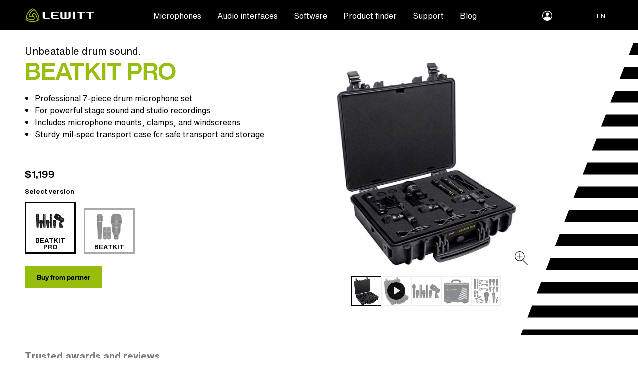

--- FILE ---
content_type: text/html; charset=UTF-8
request_url: https://www.lewitt-audio.com/microphones/dtp-percussion/beatkit-pro
body_size: 39083
content:
<!DOCTYPE html>
<html lang="en" dir="ltr" data-webshop='0'>
  <head><script> window.CC = "US";</script>
    
    <link rel="preconnect" href="https://local.lewitt-audio.com"/>
    <link rel="preconnect" href="https://audio.lewitt-audio.com"/>
    <link rel="preconnect" href="https://www.googletagmanager.com"/>
    
          <link rel="preconnect" href="https://d2pucgucjvdva3.cloudfront.net"/>
      <link rel="preload" href="https://d2pucgucjvdva3.cloudfront.net/themes/lwt/webfonts/Text.woff2" as="font" type="font/woff2" crossorigin />
      <link rel="preload" href="https://d2pucgucjvdva3.cloudfront.net/themes/lwt/webfonts/Text-Bold.woff2" as="font" type="font/woff2" crossorigin />
      <link rel="preload" href="https://d2pucgucjvdva3.cloudfront.net/themes/lwt/webfonts/Display-Bold.woff2" as="font" type="font/woff2" crossorigin />
      <link rel="preload" href="https://d2pucgucjvdva3.cloudfront.net/themes/lwt/webfonts/Now-Display-B.woff2" as="font" type="font/woff2" crossorigin />
          
    
    <meta charset="utf-8" />
<meta name="twitter:card" content="summary_large_image" />
<link rel="canonical" href="https://www.lewitt-audio.com/microphones/dtp-percussion/beatkit-pro" />
<meta property="og:site_name" content="LEWITT" />
<meta name="description" content="Unbeatable drum sound.
Professional 7-piece drum microphone set
For powerful stage sound and studio recordings
Includes microphone mounts, clamps, and windscreens
Sturdy mil-spec transport case for safe transport and storage
 " />
<meta name="twitter:title" content="BEATKIT PRO" />
<meta name="twitter:description" content="Professional 7-piece drum microphone set
For powerful stage sound and studio recordings
Includes microphone mounts, clamps, and windscreens
Sturdy mil-spec transport case for safe transport and storage
 " />
<meta property="og:type" content="article" />
<meta name="twitter:site" content="@lewittaudio" />
<meta property="og:url" content="https://www.lewitt-audio.com/microphones/dtp-percussion/beatkit-pro" />
<meta name="abstract" content="Professional 7-piece drum microphone set
For powerful stage sound and studio recordings
Includes microphone mounts, clamps, and windscreens
Sturdy mil-spec transport case for safe transport and storage
 " />
<meta property="og:title" content="BEATKIT PRO - Unbeatable drum sound." />
<meta name="keywords" content="Kit, ," />
<link rel="image_src" href="https://d2pucgucjvdva3.cloudfront.net/sites/default/files/styles/wide_cover_small/public/2023-03/beatkit-pro.jpg" />
<meta name="twitter:url" content="https://www.lewitt-audio.com/microphones/dtp-percussion/beatkit-pro" />
<meta property="og:description" content="Professional 7-piece drum microphone set
For powerful stage sound and studio recordings
Includes microphone mounts, clamps, and windscreens
Sturdy mil-spec transport case for safe transport and storage
 " />
<meta name="twitter:image:alt" content="BEATKIT PRO" />
<meta name="twitter:image" content="https://d2pucgucjvdva3.cloudfront.net/sites/default/files/styles/wide_cover_small/public/2023-03/beatkit-pro.jpg" />
<meta property="og:image" content="https://d2pucgucjvdva3.cloudfront.net/sites/default/files/styles/wide_cover_small/public/2023-03/beatkit-pro.jpg" />
<meta property="og:image:url" content="https://d2pucgucjvdva3.cloudfront.net/sites/default/files/styles/wide_cover_small/public/2023-03/beatkit-pro.jpg" />
<meta property="og:image:secure_url" content="https://d2pucgucjvdva3.cloudfront.net/sites/default/files/styles/wide_cover_small/public/2023-03/beatkit-pro.jpg" />
<meta property="og:updated_time" content="02/04/2025 - 09:23" />
<meta property="article:publisher" content="https://www.facebook.com/lewitt.audio" />
<meta property="article:modified_time" content="02/04/2025 - 09:23" />
<meta name="HandheldFriendly" content="true" />
<meta content="ie=edge, chrome=1" http-equiv="x-ua-compatible" />
<meta http-equiv="ImageToolbar" content="false" />
<meta name="viewport" content="width=device-width, initial-scale=1.0, user-scalable=yes, minimum-scale=1.0" />
<link rel="alternate" hreflang="en" href="https://www.lewitt-audio.com/microphones/dtp-percussion/beatkit-pro" />
<link rel="alternate" hreflang="de" href="https://www.lewitt-audio.com/de/microphones/dtp-percussion/beatkit-pro" />
<link rel="alternate" hreflang="fr" href="https://www.lewitt-audio.com/fr/microphones/dtp-percussion/beatkit-pro" />
<link rel="alternate" hreflang="zh-hans" href="https://www.lewitt.cn/microphones/dtp-percussion/beatkit-pro" />
<link rel="alternate" hreflang="ja" href="https://www.lewitt.jp/microphones/dtp-percussion/beatkit-pro" />
<link rel="alternate" hreflang="ko" href="https://www.lewitt-audio.kr/microphones/dtp-percussion/beatkit-pro" />
<link rel="alternate" hreflang="es" href="https://www.lewitt-audio.com/es/microphones/dtp-percussion/beatkit-pro" />
<link rel="revision" href="https://www.lewitt-audio.com/microphones/dtp-percussion/beatkit-pro" />

    <title>BEATKIT PRO | LEWITT</title>
    <link rel="icon" type="image/x-icon" href="/favicon-smaller.ico">
    <meta name="referrer" content="no-referrer-when-downgrade" />
    <script>
      var dataLayer = window.dataLayer || [];
      dataLayer.push({"product_sku":"BEATKITPRO"});
      dataLayer.push({"pagetype":"product"});
    </script>
        <link rel="stylesheet" media="all" href="https://d2pucgucjvdva3.cloudfront.net/themes/lwt/dist/css/techgraphs-v4.min.css?t8yc2g" />
<link rel="stylesheet" media="all" href="https://d2pucgucjvdva3.cloudfront.net/sites/default/files/css/css_RiJB8nDp1yqLySRi_-bYc4MTRtAYyAfKU4324gCff0I.css" />

    
<!--[if lte IE 8]>
<script src="https://d2pucgucjvdva3.cloudfront.net/sites/default/files/js/js_VtafjXmRvoUgAzqzYTA3Wrjkx9wcWhjP0G4ZnnqRamA.js"></script>
<![endif]-->

          <script id="Cookiebot" src="https://consent.cookiebot.com/uc.js" data-cbid="37af002b-205a-496f-92e3-a8535d936e48" type="text/javascript" async></script>
              <!-- Google Tag Manager -->
<script type="text/javascript">(function(w,d,s,l,i){w[l]=w[l]||[];w[l].push({'gtm.start':
new Date().getTime(),event:'gtm.js'});var f=d.getElementsByTagName(s)[0],
j=d.createElement(s),dl=l!='dataLayer'?'&l='+l:'';j.async=true;j.src=
'https://www.googletagmanager.com/gtm.js?id='+i+dl;f.parentNode.insertBefore(j,f);
})(window,document,'script','dataLayer','GTM-5Q7G5CL');</script>
<!-- End Google Tag Manager -->
      </head>
  <body class="lang-en section-microphones user-anon path-node node--type-product www-lewitt-audio-com section-home">
  <a href="#main-content" id="top" class="visually-hidden focusable skip-link">
    Skip to main content  </a>
    <div class="dialog-off-canvas-main-canvas" data-off-canvas-main-canvas>
    <div class="headroom grid-container" id="header">
    <nav class="top-bar primary" aria-label="Site header">
     <div class="title">
                    <a href="https://www.lewitt-audio.com/" title="LEWITT Home" class="home-link logo"><svg class="logo" viewBox="0 0 308 62"><use xlink:href="#logo"></use></svg></a>
              </div>
      <div class="hide-for-large">
        <button id="cart-toggle-mobile" class="hide cart-toggle-mobile"></button>
        <button type="button" data-toggle="offcanvas-right" class="float-right menu-button">
          <svg class="hamburger" viewBox="0 0 24 16"><use xlink:href="#hamburger"></use></svg>
        </button>
      </div>
        <div class="top-bar-left main show-for-large">
       
  <ul block="header_menu" region="header_menu" block_id="lwt_mainnavigation" menu="menu__main" dev="0" class="menu main dropdown align-center" data-dropdown-menu id="main-menu"><li><a href="https://www.lewitt-audio.com/microphones" data-toggle='mega-menu'>Microphones</a><ul block="header_menu" region="header_menu" block_id="lwt_mainnavigation" menu="menu__main" dev="0" class="menu main dropdown align-center vertical menu submenu is-dropdown-submenu" id="mic-submenu" data-submenu><li><a href="https://www.lewitt-audio.com/recording" data-drupal-link-system-path="node/1434">Recording</a></li><li><a href="https://www.lewitt-audio.com/Live" data-drupal-link-system-path="node/1433">Live</a></li><li><a href="https://www.lewitt-audio.com/streaming" data-drupal-link-system-path="node/1435">Streaming</a></li><li><a href="https://www.lewitt-audio.com/microphones/conference" data-drupal-link-system-path="node/1778">Broadcast &amp; Installed</a></li><li><a href="https://www.lewitt-audio.com/accessories" data-drupal-link-system-path="node/28">Accessories</a></li></ul></li><li><a href="https://www.lewitt-audio.com/interfaces" data-toggle='mega-menu-interfaces'>Audio interfaces</a></li><li><a href="https://www.lewitt-audio.com/software" data-toggle='mega-menu-software'>Software</a></li><li><a href="https://www.lewitt-audio.com/product-finder" title="Find your perfect mic" data-drupal-link-system-path="node/1752">Product finder</a></li><li><a href="https://www.lewitt-audio.com/about-us" class="about" style="display:block" data-toggle='mega-menu-about'>About <span class='show-for-large-menu'>us</span></a><div  id="mega-menu-about" class="grid-container dropdown-pane" data-dropdown data-hover="true" data-hover-pane="true"><div class="dark"><ul class="menu horizontal align-center "><li><a href="https://www.lewitt-audio.com/about-us/artists" data-drupal-link-system-path="node/1845">Artists</a></li><li><a href="https://jobs.lewitt-audio.com/" title="Open jobs">Jobs</a></li><li><a href="https://www.lewitt-audio.com/about/privacy" data-drupal-link-system-path="node/424">Privacy Policy</a></li><li><a href="https://www.lewitt-audio.com/edu" data-drupal-link-system-path="node/1750">Student program</a></li><li><a href="https://www.lewitt-audio.com/shop/terms-conditions" data-drupal-link-system-path="node/1623">Terms &amp; conditions</a></li><li><a href="https://www.lewitt-audio.com/about/distributors" data-drupal-link-system-path="node/682">Distributors</a></li></ul></div></div></li><li><a href="https://www.lewitt-audio.com/support" class="support" style="display:block" data-toggle='mega-menu-support'>Support</a><div  id="mega-menu-support" class="grid-container dropdown-pane" data-dropdown data-hover="true" data-hover-pane="true"><div class="dark"><ul class="menu horizontal align-center "><li><a href="https://www.lewitt-audio.com/support/contact" data-drupal-link-system-path="node/649">Contact</a></li><li><a href="https://www.lewitt-audio.com/support-downloads" data-drupal-link-system-path="node/383">Downloads</a></li><li><a href="https://www.lewitt-audio.com/shop/faq" data-drupal-link-system-path="node/1621">FAQ</a></li><li><a href="https://www.lewitt-audio.com/support/online-guides" data-drupal-link-system-path="node/1869">Product guides</a></li><li><a href="https://www.lewitt-audio.com/warranty" data-drupal-link-system-path="node/1747">Warranty statement</a></li><li><a href="https://www.lewitt-audio.com/where-to-buy" title="Find a dealer" data-drupal-link-system-path="node/111">Where to buy</a></li></ul></div></div></li><li class="blog"><a href="https://www.lewitt-audio.com/blog" class="is-open blog">Blog</a></li></ul>

    </div>
        <div class="top-bar-right show-for-large">
      
  <ul block="header_menu" region="header_menu" block_id="mylewitt" menu="menu__mylewitt" dev="0" class="menu mylewitt dropdown"  data-dropdown-menu><li class="is-dropdown-submenu-parent opens-right"><a class="account-icon" style="display:block" href="#"><span class="visually-hidden">myLEWITT Account</span><svg class="account" viewBox="0 0 24 24"><use xlink:href="#account-icon"></use></svg></a><ul class="menu vertical is-dropdown-submenu" data-submenu><li><a href="https://my.lewitt-audio.com/">myLEWITT</a><li><a href="https://my.lewitt-audio.com/user/login">Log in</a></li><li><a href="https://my.lewitt-audio.com/user/register">Sign up</a></li></li></ul></li></ul>

    </div>
    <div class="top-bar-right top-bar-shop show-for-large">
      <ul class="menu horizontal">
        <li class="compare-menu hide">
          <button data-toggle="offCanvasBottom" id="compare-icon-topbar"><img src="/themes/custom/lwt/images/compare.svg"></button>
        </li>
        <li>
          <button id="cart-toggle">
          </button>
        </li>
      </ul>
   </div>
         <div class="top-bar-right show-for-large top-bar-locale">
              <ul class="dropdown menu main align-right" data-dropdown-menu id="local-menu" data-closing-time="50">
        <li class="is-dropdown-submenu-parent">
          <a class="current-language">EN</a> 
          <ul block="block-lwt-sprachumschalter" class="menu align-right submenu is-dropdown-submenu" id="language-dropdown" data-submenu>              <li hreflang="de" data-drupal-link-query="{&quot;q&quot;:&quot;\/microphones\/dtp-percussion\/beatkit-pro&quot;}" data-drupal-link-system-path="node/1843" class="de"><a href="https://www.lewitt-audio.com/de/microphones/dtp-percussion/beatkit-pro?q=/microphones/dtp-percussion/beatkit-pro" class="language-link" hreflang="de" data-drupal-link-query="{&quot;q&quot;:&quot;\/microphones\/dtp-percussion\/beatkit-pro&quot;}" data-drupal-link-system-path="node/1843">Deutsch</a></li>
                          <li hreflang="fr" data-drupal-link-query="{&quot;q&quot;:&quot;\/microphones\/dtp-percussion\/beatkit-pro&quot;}" data-drupal-link-system-path="node/1843" class="fr"><a href="https://www.lewitt-audio.com/fr/microphones/dtp-percussion/beatkit-pro?q=/microphones/dtp-percussion/beatkit-pro" class="language-link" hreflang="fr" data-drupal-link-query="{&quot;q&quot;:&quot;\/microphones\/dtp-percussion\/beatkit-pro&quot;}" data-drupal-link-system-path="node/1843">Français</a></li>
                          <li hreflang="zh-hans" data-drupal-link-query="{&quot;q&quot;:&quot;\/microphones\/dtp-percussion\/beatkit-pro&quot;}" data-drupal-link-system-path="node/1843" class="zh-hans"><a href="https://www.lewitt.cn/microphones/dtp-percussion/beatkit-pro?q=/microphones/dtp-percussion/beatkit-pro" class="language-link" hreflang="zh-hans" data-drupal-link-query="{&quot;q&quot;:&quot;\/microphones\/dtp-percussion\/beatkit-pro&quot;}" data-drupal-link-system-path="node/1843">简体中文</a></li>
                          <li hreflang="ja" data-drupal-link-query="{&quot;q&quot;:&quot;\/microphones\/dtp-percussion\/beatkit-pro&quot;}" data-drupal-link-system-path="node/1843" class="ja"><a href="https://www.lewitt.jp/microphones/dtp-percussion/beatkit-pro?q=/microphones/dtp-percussion/beatkit-pro" class="language-link" hreflang="ja" data-drupal-link-query="{&quot;q&quot;:&quot;\/microphones\/dtp-percussion\/beatkit-pro&quot;}" data-drupal-link-system-path="node/1843">日本語</a></li>
                          <li hreflang="ko" data-drupal-link-query="{&quot;q&quot;:&quot;\/microphones\/dtp-percussion\/beatkit-pro&quot;}" data-drupal-link-system-path="node/1843" class="ko"><a href="https://www.lewitt-audio.kr/microphones/dtp-percussion/beatkit-pro?q=/microphones/dtp-percussion/beatkit-pro" class="language-link" hreflang="ko" data-drupal-link-query="{&quot;q&quot;:&quot;\/microphones\/dtp-percussion\/beatkit-pro&quot;}" data-drupal-link-system-path="node/1843">한국어</a></li>
                          <li hreflang="es" data-drupal-link-query="{&quot;q&quot;:&quot;\/microphones\/dtp-percussion\/beatkit-pro&quot;}" data-drupal-link-system-path="node/1843" class="es"><a href="https://www.lewitt-audio.com/es/microphones/dtp-percussion/beatkit-pro?q=/microphones/dtp-percussion/beatkit-pro" class="language-link" hreflang="es" data-drupal-link-query="{&quot;q&quot;:&quot;\/microphones\/dtp-percussion\/beatkit-pro&quot;}" data-drupal-link-system-path="node/1843">Español</a></li>
            </ul>
        </li>
      </ul>


     </div>
     </nav>
        <nav class="top-bar secondary" id="top-bar-secondary">
      <div class="title"><div id="buy-button-top-bar"></div><a href="https://www.lewitt-audio.com/" title="LEWITT Home" class="home-link logo"><svg class="logo" viewBox="0 0 308 62"><use xlink:href="#logo"></use></svg></a></div>
      <div class="top-bar-left main show-for-large">
      </div>
      <div class="">
        <button id="cart-toggle-mobile2" class="hide cart-toggle-mobile"></button>
        <button type="button" data-toggle="offcanvas-right" class="float-right menu-button hide-for-large">
          <svg class="hamburger" viewBox="0 0 24 16"><use xlink:href="#hamburger"></use></svg>
        </button>
      </div>
    </nav>
  </div>
<div class="off-canvas-wrapper">
              <aside class="right-off-canvas-menu position-right off-canvas is-closed" role="complementary" data-off-canvas id="offcanvas-right">
        <div class="off-canvas-list">
          <button class="close-button" aria-label="Close menu" type="button" data-close>
            <span aria-hidden="true">&times;</span>
          </button>
          <ul class="vertical accordion menu" data-accordion-menu data-submenu-toggle="true">
                
  
  <li class="has-submenu level-0 m-0-1"><a href="https://www.lewitt-audio.com/microphones" data-drupal-link-system-path="node/11">Microphones</a><ul block="right_off_canvas" region="right_off_canvas" block_id="mainnavigation_4" menu="menu__main" dev="0" class="vertical menu nested submenu" data-submenu><li class="level-1 m-1-1"><a href="https://www.lewitt-audio.com/recording" data-drupal-link-system-path="node/1434">Recording</a></li><li class="level-1 m-1-2"><a href="https://www.lewitt-audio.com/Live" data-drupal-link-system-path="node/1433">Live</a></li><li class="level-1 m-1-3"><a href="https://www.lewitt-audio.com/streaming" data-drupal-link-system-path="node/1435">Streaming</a></li><li class="level-1 m-1-4"><a href="https://www.lewitt-audio.com/microphones/conference" data-drupal-link-system-path="node/1778">Broadcast &amp; Installed</a></li><li class="level-1 m-1-5"><a href="https://www.lewitt-audio.com/accessories" data-drupal-link-system-path="node/28">Accessories</a></li></ul></li><li class="level-0 m-0-2"><a href="https://www.lewitt-audio.com/interfaces" data-drupal-link-system-path="node/2326">Audio interfaces</a></li><li class="level-0 m-0-3"><a href="https://www.lewitt-audio.com/software" data-drupal-link-system-path="node/2477">Software</a></li><li class="level-0 m-0-4"><a href="https://www.lewitt-audio.com/product-finder" title="Find your perfect mic" data-drupal-link-system-path="node/1752">Product finder</a></li><li class="has-submenu level-0 m-0-5"><a href="https://www.lewitt-audio.com/about-us" data-drupal-link-system-path="node/29">About us</a><ul block="right_off_canvas" region="right_off_canvas" block_id="mainnavigation_4" menu="menu__main" dev="0" class="vertical menu nested submenu" data-submenu><li class="level-1 m-1-1"><a href="https://www.lewitt-audio.com/about-us/artists" data-drupal-link-system-path="node/1845">Artists</a></li><li class="level-1 m-1-2"><a href="https://jobs.lewitt-audio.com/" title="Open jobs">Jobs</a></li><li class="level-1 m-1-3"><a href="https://www.lewitt-audio.com/about/privacy" data-drupal-link-system-path="node/424">Privacy Policy</a></li><li class="level-1 m-1-4"><a href="https://www.lewitt-audio.com/edu" data-drupal-link-system-path="node/1750">Student program</a></li><li class="level-1 m-1-5"><a href="https://www.lewitt-audio.com/shop/terms-conditions" data-drupal-link-system-path="node/1623">Terms &amp; conditions</a></li><li class="level-1 m-1-6"><a href="https://www.lewitt-audio.com/about/distributors" data-drupal-link-system-path="node/682">Distributors</a></li></ul></li><li class="has-submenu level-0 m-0-6"><a href="https://www.lewitt-audio.com/support" data-drupal-link-system-path="node/269">Support</a><ul block="right_off_canvas" region="right_off_canvas" block_id="mainnavigation_4" menu="menu__main" dev="0" class="vertical menu nested submenu" data-submenu><li class="level-1 m-1-1"><a href="https://www.lewitt-audio.com/support/contact" data-drupal-link-system-path="node/649">Contact</a></li><li class="level-1 m-1-2"><a href="https://www.lewitt-audio.com/support-downloads" data-drupal-link-system-path="node/383">Downloads</a></li><li class="level-1 m-1-3"><a href="https://www.lewitt-audio.com/shop/faq" data-drupal-link-system-path="node/1621">FAQ</a></li><li class="level-1 m-1-4"><a href="https://www.lewitt-audio.com/support/online-guides" data-drupal-link-system-path="node/1869">Product guides</a></li><li class="level-1 m-1-5"><a href="https://www.lewitt-audio.com/warranty" data-drupal-link-system-path="node/1747">Warranty statement</a></li><li class="level-1 m-1-6"><a href="https://www.lewitt-audio.com/where-to-buy" title="Find a dealer" data-drupal-link-system-path="node/111">Where to buy</a></li></ul></li><li class="blog has-submenu level-0 m-0-7"><a href="https://www.lewitt-audio.com/blog" data-drupal-link-system-path="node/1531">Blog</a><ul block="right_off_canvas" region="right_off_canvas" block_id="mainnavigation_4" menu="menu__main" dev="0" class="vertical menu nested submenu" data-submenu><li class="level-1 m-1-1"><a href="https://www.lewitt-audio.com/blog/artists" data-drupal-link-system-path="node/1534">Artists</a></li><li class="level-1 m-1-2"><a href="https://www.lewitt-audio.com/blog/guides" data-drupal-link-system-path="node/1538">Guides</a></li><li class="level-1 m-1-3"><a href="https://www.lewitt-audio.com/blog/how-to" data-drupal-link-system-path="node/1532">How-to</a></li><li class="level-1 m-1-4"><a href="https://www.lewitt-audio.com/blog/music-challenges" data-drupal-link-system-path="node/1535">Music challenges</a></li><li class="level-1 m-1-5"><a href="https://www.lewitt-audio.com/blog/lewitt-news" data-drupal-link-system-path="node/1537">News LEWITT</a></li></ul></li>          

            <li id="offcanvas-language-links">
          <a class="current-language"><span>Language</span></a> 
          <ul block="block-languageswitcher-offcanvas" class="menu vertical">                            <li hreflang="de" data-drupal-link-query="{&quot;q&quot;:&quot;\/microphones\/dtp-percussion\/beatkit-pro&quot;}" data-drupal-link-system-path="node/1843" class="de"><a href="https://www.lewitt-audio.com/de/microphones/dtp-percussion/beatkit-pro?q=/microphones/dtp-percussion/beatkit-pro" class="language-link" hreflang="de" data-drupal-link-query="{&quot;q&quot;:&quot;\/microphones\/dtp-percussion\/beatkit-pro&quot;}" data-drupal-link-system-path="node/1843">Deutsch</a></li>
                                        <li hreflang="fr" data-drupal-link-query="{&quot;q&quot;:&quot;\/microphones\/dtp-percussion\/beatkit-pro&quot;}" data-drupal-link-system-path="node/1843" class="fr"><a href="https://www.lewitt-audio.com/fr/microphones/dtp-percussion/beatkit-pro?q=/microphones/dtp-percussion/beatkit-pro" class="language-link" hreflang="fr" data-drupal-link-query="{&quot;q&quot;:&quot;\/microphones\/dtp-percussion\/beatkit-pro&quot;}" data-drupal-link-system-path="node/1843">Français</a></li>
                                        <li hreflang="zh-hans" data-drupal-link-query="{&quot;q&quot;:&quot;\/microphones\/dtp-percussion\/beatkit-pro&quot;}" data-drupal-link-system-path="node/1843" class="zh-hans"><a href="https://www.lewitt.cn/microphones/dtp-percussion/beatkit-pro?q=/microphones/dtp-percussion/beatkit-pro" class="language-link" hreflang="zh-hans" data-drupal-link-query="{&quot;q&quot;:&quot;\/microphones\/dtp-percussion\/beatkit-pro&quot;}" data-drupal-link-system-path="node/1843">简体中文</a></li>
                                        <li hreflang="ja" data-drupal-link-query="{&quot;q&quot;:&quot;\/microphones\/dtp-percussion\/beatkit-pro&quot;}" data-drupal-link-system-path="node/1843" class="ja"><a href="https://www.lewitt.jp/microphones/dtp-percussion/beatkit-pro?q=/microphones/dtp-percussion/beatkit-pro" class="language-link" hreflang="ja" data-drupal-link-query="{&quot;q&quot;:&quot;\/microphones\/dtp-percussion\/beatkit-pro&quot;}" data-drupal-link-system-path="node/1843">日本語</a></li>
                                        <li hreflang="ko" data-drupal-link-query="{&quot;q&quot;:&quot;\/microphones\/dtp-percussion\/beatkit-pro&quot;}" data-drupal-link-system-path="node/1843" class="ko"><a href="https://www.lewitt-audio.kr/microphones/dtp-percussion/beatkit-pro?q=/microphones/dtp-percussion/beatkit-pro" class="language-link" hreflang="ko" data-drupal-link-query="{&quot;q&quot;:&quot;\/microphones\/dtp-percussion\/beatkit-pro&quot;}" data-drupal-link-system-path="node/1843">한국어</a></li>
                                        <li hreflang="es" data-drupal-link-query="{&quot;q&quot;:&quot;\/microphones\/dtp-percussion\/beatkit-pro&quot;}" data-drupal-link-system-path="node/1843" class="es"><a href="https://www.lewitt-audio.com/es/microphones/dtp-percussion/beatkit-pro?q=/microphones/dtp-percussion/beatkit-pro" class="language-link" hreflang="es" data-drupal-link-query="{&quot;q&quot;:&quot;\/microphones\/dtp-percussion\/beatkit-pro&quot;}" data-drupal-link-system-path="node/1843">Español</a></li>
            </ul>
        </li>
        

  <li class="is-accordion-submenu-parent mylewitt-submenu"><a href="https://my.lewitt-audio.com/" class="account-icon"><svg style="width:26px;" class="account" viewBox="0 0 24 24"><use xlink:href="#account-icon"></use></svg> myLEWITT</a><ul class="vertical menu nested submenu is-accordion-submenu" data-submenu><li><a href="https://my.lewitt-audio.com/user/login">Log in</a></li><li><a href="https://my.lewitt-audio.com/user/register">Sign up</a></li></ul></li>


          </ul>
        </div>
      </aside>
        
    <section data-off-canvas-content class="off-canvas-content grid-container" id="main-page-content">
                 
     
      
    
      <main id="content">
            <a id="main-content"></a>
                                                            <script>
  !function() {
    var date = '2026-01-16 22:28:15';
    window.today = new Date(date);
  }();
  </script>
  <script>
  !function() {
    window.dataLayer = window.dataLayer || [];
    dataLayer.push({
    'ecommerce': {
      'detail': {
        'actionField': {},    
        'products': [{
          'name': 'BEATKIT PRO',         
          'id': 'BEATKITPRO',
          'brand': 'LEWITT',
          'category': 'microphone',
         }]
       }
      }
    });
  }();
  </script>

<article id="node-1843"  role="article" about="https://www.lewitt-audio.com/microphones/dtp-percussion/beatkit-pro" class="full v2 node--product  has-shopimages">
      <header id="product-stage">
            <div class="group-area segments grid-x main-grid grid-padding-x align-middle" href="https://www.lewitt-audio.com/microphones/dtp-percussion/beatkit-pro">
        
        
        <div class="stripes horizontal show-for-medium"></div>
        <div class="cell mobile-12 medium-6 info">
            <h1 class="main-title"><span class="top-title">Unbeatable drum sound.</span>BEATKIT PRO</h1>  
            <div class="body field field body ">
      <ul><li>Professional 7-piece drum microphone set</li>
<li>For powerful stage sound and studio recordings</li>
<li>Includes microphone mounts, clamps, and windscreens</li>
<li>Sturdy mil-spec transport case for safe transport and storage</li>
</ul><p> </p>

  </div>

                        <div class="hide-for-medium teaser">
                                            <div class="slick-slider" id="box-content-slider-mobile">
                                                            <div class="slick-slide">
                          <picture><!--[if IE 9]><video style="display: none;"><![endif]--><source srcset="https://d2pucgucjvdva3.cloudfront.net/sites/default/files/styles/max_720x720/public/shopimages/lewitt_beatkit-pro_product-image_b.jpg 2x" media="all and (min-width: 1440px)" type="image/jpeg"/><source srcset="https://d2pucgucjvdva3.cloudfront.net/sites/default/files/styles/max_325x325/public/shopimages/lewitt_beatkit-pro_product-image_b.jpg 1x" media="all and (min-width: 1440px)" type="image/jpeg"/><source srcset="https://d2pucgucjvdva3.cloudfront.net/sites/default/files/styles/max_325x325/public/shopimages/lewitt_beatkit-pro_product-image_b.jpg 1x, https://d2pucgucjvdva3.cloudfront.net/sites/default/files/styles/max_720x720/public/shopimages/lewitt_beatkit-pro_product-image_b.jpg 2x" media="all and (min-width: 1008px) and (max-width: 1439px)" type="image/jpeg"/><source srcset="https://d2pucgucjvdva3.cloudfront.net/sites/default/files/styles/max_650x650/public/shopimages/lewitt_beatkit-pro_product-image_b.jpg 1x" media="all and (min-width: 760px) and (max-width: 1007px)" type="image/jpeg"/><source srcset="https://d2pucgucjvdva3.cloudfront.net/sites/default/files/styles/max_720x720/public/shopimages/lewitt_beatkit-pro_product-image_b.jpg 2x" media="all and (min-width: 760px) and (max-width: 1007px)" type="image/jpeg"/><source srcset="https://d2pucgucjvdva3.cloudfront.net/sites/default/files/styles/max_720x720/public/shopimages/lewitt_beatkit-pro_product-image_b.jpg 1x" media="all and (max-width: 759px)" type="image/jpeg"/><source srcset="https://d2pucgucjvdva3.cloudfront.net/sites/default/files/styles/max_720x720/public/shopimages/lewitt_beatkit-pro_product-image_b.jpg 2x" media="all and (max-width: 759px)" type="image/jpeg"/><!--[if IE 9]></video><![endif]--><img loading="lazy" class="lazy" src="https://d2pucgucjvdva3.cloudfront.net/sites/default/files/styles/max_340x340/public/shopimages/lewitt_beatkit-pro_product-image_b.jpg" width="340" height="340" alt="BEATKIT PRO open military case" typeof="foaf:Image" /></picture>

                      </div>
                                                                                                                                                                                            </div>
                          </div>
            
                        <p class="price" data-sku='BEATKITPRO'>
              <span class="currency green"></span>&nbsp;<span class='sum green top-title' title='RRP'>&nbsp;</span>&nbsp;<small><em></em></small>
            </p>
            
            <p id="delivery-info"><span class="stock-status">On stock</span>. Free shipping <span class="deliver-to-date">to <span id="deliver-to">&nbsp;&nbsp;&nbsp;&nbsp;&nbsp;&nbsp;&nbsp;&nbsp;&nbsp;&nbsp;</span> until <span id="delivery-date">&nbsp;&nbsp;&nbsp;&nbsp;&nbsp;&nbsp;&nbsp;&nbsp;&nbsp;&nbsp;&nbsp;&nbsp;&nbsp;&nbsp;&nbsp;&nbsp;&nbsp;&nbsp;&nbsp;&nbsp;&nbsp;</span></span>. Prices include VAT.</p>
                          <p class="variant-title">
                Select version              </p>
              <div id="product-variants">  
                                                                                                                              
                  <a  class="text-center product-variant active"  data-click-open="false" data-variant="BEATKITPRO" title="BEATKIT PRO">
                        <picture><!--[if IE 9]><video style="display: none;"><![endif]--><source srcset="https://d2pucgucjvdva3.cloudfront.net/sites/default/files/styles/max_200x200/public/productvariants/previews/webshop_beatkitpro_2560x2560px_a.jpg 1x" media="all and (min-width: 1920px)" type="image/jpeg"/><source srcset="https://d2pucgucjvdva3.cloudfront.net/sites/default/files/styles/max_200x200/public/productvariants/previews/webshop_beatkitpro_2560x2560px_a.jpg 1x" media="all and (min-width: 1280px) and (max-width: 1919px)" type="image/jpeg"/><source srcset="https://d2pucgucjvdva3.cloudfront.net/sites/default/files/styles/max_200x200/public/productvariants/previews/webshop_beatkitpro_2560x2560px_a.jpg 1x, https://d2pucgucjvdva3.cloudfront.net/sites/default/files/styles/max_200x200/public/productvariants/previews/webshop_beatkitpro_2560x2560px_a.jpg 2x" media="all and (min-width: 850px) and (max-width: 1279px)" type="image/jpeg"/><source srcset="https://d2pucgucjvdva3.cloudfront.net/sites/default/files/styles/max_200x200/public/productvariants/previews/webshop_beatkitpro_2560x2560px_a.jpg 1x" media="all and (max-width: 849px)" type="image/jpeg"/><!--[if IE 9]></video><![endif]--><img class="lazy" loading="lazy" src="https://d2pucgucjvdva3.cloudfront.net/sites/default/files/styles/max_200x200/public/productvariants/previews/webshop_beatkitpro_2560x2560px_a.jpg" width="200" height="200" alt="BEATKITPRO" typeof="foaf:Image" /></picture>


                    <span class="variant-item-title">BEATKIT PRO</span>
                    <span class="price" data-sku="BEATKITPRO"></span>
                  </a>
                  <div class="hide box-content" data-sku="BEATKITPRO">
                      
                  </div>
                                                                                                                              
                  <a  href=https://www.lewitt-audio.com/microphones/dtp-percussion/beatkit class="text-center product-variant "  data-click-open="false" data-variant="BEATKIT" title="BEATKIT">
                        <picture><!--[if IE 9]><video style="display: none;"><![endif]--><source srcset="https://d2pucgucjvdva3.cloudfront.net/sites/default/files/styles/max_200x200/public/productvariants/previews/webshop_beatkit_2560x2560px_a_0.jpg 1x" media="all and (min-width: 1920px)" type="image/jpeg"/><source srcset="https://d2pucgucjvdva3.cloudfront.net/sites/default/files/styles/max_200x200/public/productvariants/previews/webshop_beatkit_2560x2560px_a_0.jpg 1x" media="all and (min-width: 1280px) and (max-width: 1919px)" type="image/jpeg"/><source srcset="https://d2pucgucjvdva3.cloudfront.net/sites/default/files/styles/max_200x200/public/productvariants/previews/webshop_beatkit_2560x2560px_a_0.jpg 1x, https://d2pucgucjvdva3.cloudfront.net/sites/default/files/styles/max_200x200/public/productvariants/previews/webshop_beatkit_2560x2560px_a_0.jpg 2x" media="all and (min-width: 850px) and (max-width: 1279px)" type="image/jpeg"/><source srcset="https://d2pucgucjvdva3.cloudfront.net/sites/default/files/styles/max_200x200/public/productvariants/previews/webshop_beatkit_2560x2560px_a_0.jpg 1x" media="all and (max-width: 849px)" type="image/jpeg"/><!--[if IE 9]></video><![endif]--><img class="lazy" loading="lazy" src="https://d2pucgucjvdva3.cloudfront.net/sites/default/files/styles/max_200x200/public/productvariants/previews/webshop_beatkit_2560x2560px_a_0.jpg" width="200" height="200" alt="BEATKIT" typeof="foaf:Image" /></picture>


                    <span class="variant-item-title">BEATKIT</span>
                    <span class="price" data-sku="BEATKIT"></span>
                  </a>
                  <div class="hide box-content" data-sku="BEATKIT">
                      
                  </div>
                              </div>
                        <div class="buttons-area">
              <p class="buttons">
                <span class="primary-buttons">
                  	 	
 					<a id="listen-now-button" class="button" data-href="https://www.youtube.com/watch?v=68xyEpbQMX4" >Watch video</a>
	
                  <a class="button buy-button placeholder" data-sku="BEATKITPRO" data-open="buy-button-links">&nbsp;</a>
                </span>
                
                              </p>
            </div>

            <div id="trust-items2">
                                <div class="trust-icon">
<svg version="1.1" xmlns="http://www.w3.org/2000/svg" xmlns:xlink="http://www.w3.org/1999/xlink"  viewBox="0 0 500 500" style="overflow:visible;enable-background:new 0 0 500 500;" xml:space="preserve">
  <g>
    <path style="fill:#FFFFFF;" d="M500,250c0-2.6-1.1-5.1-3-6.9l-50.3-45.8l20.6-64.8c0.8-2.5,0.5-5.2-0.8-7.5
      c-1.3-2.3-3.5-3.9-6.1-4.5L394,106l-14.5-66.4c-0.6-2.6-2.2-4.8-4.5-6.1c-2.3-1.3-5-1.6-7.5-0.8l-64.8,20.6L256.9,3
      c-1.8-1.9-4.3-3-6.9-3s-5.1,1.1-6.9,3l-45.8,50.3l-64.8-20.6c-2.5-0.8-5.2-0.5-7.5,0.8c-2.3,1.3-3.9,3.5-4.5,6.1L106,106
      l-66.4,14.5c-2.6,0.6-4.8,2.2-6.1,4.5c-1.3,2.3-1.6,5-0.8,7.5l20.6,64.8L3,243.1c-1.9,1.8-3,4.3-3,6.9s1.1,5.1,3,6.9l50.3,45.8
      l-20.6,64.8c-0.8,2.5-0.5,5.2,0.8,7.5c1.3,2.3,3.5,3.9,6.1,4.5L106,394l14.5,66.4c0.6,2.6,2.2,4.8,4.5,6.1c2.3,1.3,5,1.6,7.5,0.8
      l64.8-20.6l45.8,50.3c1.8,1.9,4.3,3,6.9,3c2.6,0,5.1-1.1,6.9-3l45.8-50.3l64.8,20.6c2.5,0.8,5.2,0.5,7.5-0.8
      c2.3-1.3,3.9-3.5,4.5-6.1L394,394l66.4-14.5c2.6-0.6,4.8-2.2,6.1-4.5s1.6-5,0.8-7.5l-20.6-64.8l50.3-45.8
      C498.9,255.1,500,252.6,500,250z M429.7,292.9c-2.7,2.5-3.7,6.3-2.6,9.7l19.3,60.7L384.1,377c-3.6,0.8-6.4,3.6-7.1,7.1l-13.6,62.3
      l-60.7-19.3c-3.5-1.1-7.3-0.1-9.7,2.6L250,476.8l-42.9-47.1c-1.8-2-4.3-3-6.9-3c-0.9,0-1.9,0.1-2.8,0.4l-60.7,19.3L123,384.1
      c-0.8-3.6-3.6-6.4-7.1-7.1l-62.3-13.6l19.3-60.7c1.1-3.5,0.1-7.3-2.6-9.7L23.2,250l47.1-42.9c2.7-2.5,3.7-6.3,2.6-9.7l-19.3-60.7
      l62.3-13.6c3.6-0.8,6.4-3.6,7.1-7.1l13.6-62.3l60.7,19.3c3.5,1.1,7.3,0.1,9.7-2.6L250,23.2l42.9,47.1c2.5,2.7,6.3,3.7,9.7,2.6
      l60.7-19.3l13.6,62.3c0.8,3.6,3.6,6.4,7.1,7.1l62.3,13.6l-19.3,60.7c-1.1,3.5-0.1,7.3,2.6,9.7l47.1,42.9L429.7,292.9z"/>
    <path style="fill:#FFFFFF;" d="M247.9,279.5l25.3-16.7c19.2-12.7,30.3-29,30.3-49.1c0-28-21.5-46.8-53.9-46.8
      c-33,0-52.8,19.6-52.8,52.8v2.7h29.9v-4.2c0-17.5,8.8-25.7,22.3-25.7c12.9,0,22.1,7.7,22.1,22.5c0,11.7-5.8,19-16.3,26.7
      l-28.4,20.9c-22.3,16.5-31.3,32.4-31.3,56.2h109.8v-25.9H235C235.4,289.5,237.3,286.6,247.9,279.5z"/>
  </g>
</svg>
<p>
2 years<br>guarantee</p>
          </div>
          <div class="trust-icon">
<svg version="1.1" xmlns="http://www.w3.org/2000/svg" xmlns:xlink="http://www.w3.org/1999/xlink" x="0px" y="0px" viewBox="0 0 457.2 500" style="overflow:visible;enable-background:new 0 0 457.2 500;" xml:space="preserve">
  <g>
    <path style="fill:#FFFFFF;" d="M162.5,320.9c-17.1,0-26.9-10.4-27.5-27.3H106c0.6,29.1,18.1,51.6,57.2,51.6
      c35.8,0,55-19.3,55-44.8c0-18.7-10.4-31.7-29.5-35.8v-0.4c13.5-4.8,21.5-15.9,21.5-30.1c0-21.9-18.3-37.2-50-37.2
      c-32.1,0-49.8,15.5-51,47h28.1c0.8-17.7,9.8-23.1,21.7-23.1c13.5,0,21.5,7,21.5,18.1c0,11.6-8.6,18.1-21.3,18.1H150v21.9h10.4
      c16.9,0,26.5,8,26.5,20.9C186.8,311.7,178.4,320.9,162.5,320.9z"/>
    <path style="fill:#FFFFFF;" d="M351.3,270.1c0-46-20.7-73.3-57.9-73.3s-57.9,27.3-57.9,73.3c0,47,20.7,74.9,57.9,74.9
      C330.6,345,351.3,317.1,351.3,270.1z M265.2,270.7c0-33.3,9.4-49,28.1-49s28.1,15.7,28.1,49c0,33.4-9.4,49.4-28.1,49.4
      C274.6,320.1,265.2,304.2,265.2,270.7z"/>
    <path style="fill:#FFFFFF;" d="M229.1,42.8l27.1-27.1c3.6-3.6,3.6-9.4,0-13s-9.4-3.6-13,0l-44.4,44.4c-3.6,3.6-3.6,9.4,0,13
      l44.4,44.4c1.8,1.8,4.2,2.7,6.5,2.7c2.3,0,4.7-0.9,6.5-2.7c3.6-3.6,3.6-9.4,0-13l-31.1-31.1c1.1,0.4,2.2,0.7,3.5,0.7
      c115.9,0,210.2,94.3,210.2,210.2s-94.3,210.2-210.2,210.2S18.4,387.3,18.4,271.4c0-35.5,9-70.6,26.1-101.5
      c2.5-4.4,0.8-10-3.6-12.5c-4.4-2.5-10-0.8-12.5,3.6C9.8,194.6,0,232.8,0,271.4C0,397.5,102.5,500,228.6,500
      s228.6-102.5,228.6-228.6C457.2,145.5,354.9,43.1,229.1,42.8z M218.3,53.6l1.2-1.2c0.1,1,0.3,2.1,0.7,3L218.3,53.6z"/>
  </g>
</svg>
<p>
30 days<br>money back</p>
          </div>

          <div class="trust-icon">
<svg version="1.1" xmlns="http://www.w3.org/2000/svg" xmlns:xlink="http://www.w3.org/1999/xlink" viewBox="0 0 500 500" style="overflow:visible;enable-background:new 0 0 500 500;" xml:space="preserve">
<path style="fill:#FFFFFF;" d="M322.9,220.1h-15.2v-31c0-0.2,0-0.3,0-0.5c0-0.3,0-0.6,0-0.9c0-28.3-25.8-51.2-57.7-51.2
  s-57.7,22.9-57.7,51.2c0,0.3,0,0.6,0,0.9c0,0.2,0,0.3,0,0.5v31h-15.2c-4,0-7.2,3.2-7.2,7.2v114.8c0,4,3.2,7.2,7.2,7.2h145.8
  c4,0,7.2-3.2,7.2-7.2V227.3C330.1,223.3,326.9,220.1,322.9,220.1z M287.5,189.1v31h-75.1v-31h0c0-0.2,0-0.5,0-0.7
  c0-7.3,2.8-14.1,7.5-19.5c6.7-8.4,17.6-13.8,30.1-13.8c12.4,0,23.4,5.5,30.1,13.8c4.7,5.5,7.5,12.2,7.5,19.5
  C287.5,188.6,287.5,188.8,287.5,189.1L287.5,189.1z"/>
<path style="fill:#FFFFFF;" d="M250,0C112.2,0,0,112.2,0,250s112.2,250,250,250s250-112.2,250-250S387.8,0,250,0z M250,480.9
  C122.7,480.9,19.1,377.3,19.1,250S122.7,19.1,250,19.1S480.9,122.7,480.9,250S377.3,480.9,250,480.9z"/>
</svg>
<p>
Secure<br>payment</p>
          </div>            </div>
                                    <p id="buy-secondary-links"><a href="https://www.lewitt-audio.com/download/lct-1040-warranty-extension-en" class="buy-button-secondary-link"><a target="_blank" class="faq-link buy-button-secondary-link" rel="no-follow" href="https://www.lewitt-audio.com/shop/faq">FAQ</a> <span class="buy-button-separator">|</span> <a class="buy-button-partners buy-button-secondary-link placeholder" data-open="buy-button-links">Buy from our partners</a> </p>
            
        </div>
        <div class="cell mobile-4 medium-6 teaser show-for-medium">
          <div class="image-container">
                                      <div class="slick-slider" id="box-content-slider-desktop">
                                        <div class="slick-slide">
                          <picture><!--[if IE 9]><video style="display: none;"><![endif]--><source srcset="https://d2pucgucjvdva3.cloudfront.net/sites/default/files/styles/max_720x720/public/shopimages/lewitt_beatkit-pro_product-image_b.jpg 2x" media="all and (min-width: 1440px)" type="image/jpeg"/><source srcset="https://d2pucgucjvdva3.cloudfront.net/sites/default/files/styles/max_325x325/public/shopimages/lewitt_beatkit-pro_product-image_b.jpg 1x" media="all and (min-width: 1440px)" type="image/jpeg"/><source srcset="https://d2pucgucjvdva3.cloudfront.net/sites/default/files/styles/max_325x325/public/shopimages/lewitt_beatkit-pro_product-image_b.jpg 1x, https://d2pucgucjvdva3.cloudfront.net/sites/default/files/styles/max_720x720/public/shopimages/lewitt_beatkit-pro_product-image_b.jpg 2x" media="all and (min-width: 1008px) and (max-width: 1439px)" type="image/jpeg"/><source srcset="https://d2pucgucjvdva3.cloudfront.net/sites/default/files/styles/max_650x650/public/shopimages/lewitt_beatkit-pro_product-image_b.jpg 1x" media="all and (min-width: 760px) and (max-width: 1007px)" type="image/jpeg"/><source srcset="https://d2pucgucjvdva3.cloudfront.net/sites/default/files/styles/max_720x720/public/shopimages/lewitt_beatkit-pro_product-image_b.jpg 2x" media="all and (min-width: 760px) and (max-width: 1007px)" type="image/jpeg"/><source srcset="https://d2pucgucjvdva3.cloudfront.net/sites/default/files/styles/max_720x720/public/shopimages/lewitt_beatkit-pro_product-image_b.jpg 1x" media="all and (max-width: 759px)" type="image/jpeg"/><source srcset="https://d2pucgucjvdva3.cloudfront.net/sites/default/files/styles/max_720x720/public/shopimages/lewitt_beatkit-pro_product-image_b.jpg 2x" media="all and (max-width: 759px)" type="image/jpeg"/><!--[if IE 9]></video><![endif]--><img loading="lazy" class="lazy" src="https://d2pucgucjvdva3.cloudfront.net/sites/default/files/styles/max_340x340/public/shopimages/lewitt_beatkit-pro_product-image_b.jpg" width="340" height="340" alt="BEATKIT PRO open military case" typeof="foaf:Image" /></picture>

                      </div>
                                                                                            <div class="slick-slide video-slide">
                            <span class="icon icon-play large lazy-play"></span>
                              <picture><!--[if IE 9]><video style="display: none;"><![endif]--><source srcset="https://d2pucgucjvdva3.cloudfront.net/sites/default/files/styles/max_720x720/public/shopimages/lewitt_beatkit-pro_product-image_b.jpg 2x" media="all and (min-width: 1440px)" type="image/jpeg"/><source srcset="https://d2pucgucjvdva3.cloudfront.net/sites/default/files/styles/max_325x325/public/shopimages/lewitt_beatkit-pro_product-image_b.jpg 1x" media="all and (min-width: 1440px)" type="image/jpeg"/><source srcset="https://d2pucgucjvdva3.cloudfront.net/sites/default/files/styles/max_325x325/public/shopimages/lewitt_beatkit-pro_product-image_b.jpg 1x, https://d2pucgucjvdva3.cloudfront.net/sites/default/files/styles/max_720x720/public/shopimages/lewitt_beatkit-pro_product-image_b.jpg 2x" media="all and (min-width: 1008px) and (max-width: 1439px)" type="image/jpeg"/><source srcset="https://d2pucgucjvdva3.cloudfront.net/sites/default/files/styles/max_650x650/public/shopimages/lewitt_beatkit-pro_product-image_b.jpg 1x" media="all and (min-width: 760px) and (max-width: 1007px)" type="image/jpeg"/><source srcset="https://d2pucgucjvdva3.cloudfront.net/sites/default/files/styles/max_720x720/public/shopimages/lewitt_beatkit-pro_product-image_b.jpg 2x" media="all and (min-width: 760px) and (max-width: 1007px)" type="image/jpeg"/><source srcset="https://d2pucgucjvdva3.cloudfront.net/sites/default/files/styles/max_720x720/public/shopimages/lewitt_beatkit-pro_product-image_b.jpg 1x" media="all and (max-width: 759px)" type="image/jpeg"/><source srcset="https://d2pucgucjvdva3.cloudfront.net/sites/default/files/styles/max_720x720/public/shopimages/lewitt_beatkit-pro_product-image_b.jpg 2x" media="all and (max-width: 759px)" type="image/jpeg"/><!--[if IE 9]></video><![endif]--><img loading="lazy" class="lazy" src="https://d2pucgucjvdva3.cloudfront.net/sites/default/files/styles/max_340x340/public/shopimages/lewitt_beatkit-pro_product-image_b.jpg" width="340" height="340" alt="BEATKIT PRO open military case" typeof="foaf:Image" /></picture>

                          </div>
                                                                      
                                        <div class="slick-slide">
                          <picture><!--[if IE 9]><video style="display: none;"><![endif]--><source srcset="https://d2pucgucjvdva3.cloudfront.net/sites/default/files/styles/max_720x720/public/shopimages/webshop_beatkitpro_2560x2560px_a.jpg 2x" media="all and (min-width: 1440px)" type="image/jpeg"/><source srcset="https://d2pucgucjvdva3.cloudfront.net/sites/default/files/styles/max_325x325/public/shopimages/webshop_beatkitpro_2560x2560px_a.jpg 1x" media="all and (min-width: 1440px)" type="image/jpeg"/><source srcset="https://d2pucgucjvdva3.cloudfront.net/sites/default/files/styles/max_325x325/public/shopimages/webshop_beatkitpro_2560x2560px_a.jpg 1x, https://d2pucgucjvdva3.cloudfront.net/sites/default/files/styles/max_720x720/public/shopimages/webshop_beatkitpro_2560x2560px_a.jpg 2x" media="all and (min-width: 1008px) and (max-width: 1439px)" type="image/jpeg"/><source srcset="https://d2pucgucjvdva3.cloudfront.net/sites/default/files/styles/max_650x650/public/shopimages/webshop_beatkitpro_2560x2560px_a.jpg 1x" media="all and (min-width: 760px) and (max-width: 1007px)" type="image/jpeg"/><source srcset="https://d2pucgucjvdva3.cloudfront.net/sites/default/files/styles/max_720x720/public/shopimages/webshop_beatkitpro_2560x2560px_a.jpg 2x" media="all and (min-width: 760px) and (max-width: 1007px)" type="image/jpeg"/><source srcset="https://d2pucgucjvdva3.cloudfront.net/sites/default/files/styles/max_720x720/public/shopimages/webshop_beatkitpro_2560x2560px_a.jpg 1x" media="all and (max-width: 759px)" type="image/jpeg"/><source srcset="https://d2pucgucjvdva3.cloudfront.net/sites/default/files/styles/max_720x720/public/shopimages/webshop_beatkitpro_2560x2560px_a.jpg 2x" media="all and (max-width: 759px)" type="image/jpeg"/><!--[if IE 9]></video><![endif]--><img loading="lazy" class="lazy" src="https://d2pucgucjvdva3.cloudfront.net/sites/default/files/styles/max_340x340/public/shopimages/webshop_beatkitpro_2560x2560px_a.jpg" width="340" height="340" alt="BEATKIT PRO front view" typeof="foaf:Image" /></picture>

                      </div>
                                                                  
                                        <div class="slick-slide">
                          <picture><!--[if IE 9]><video style="display: none;"><![endif]--><source srcset="https://d2pucgucjvdva3.cloudfront.net/sites/default/files/styles/max_720x720/public/shopimages/webshop_beatkitpro_2560x2560px_c.jpg 2x" media="all and (min-width: 1440px)" type="image/jpeg"/><source srcset="https://d2pucgucjvdva3.cloudfront.net/sites/default/files/styles/max_325x325/public/shopimages/webshop_beatkitpro_2560x2560px_c.jpg 1x" media="all and (min-width: 1440px)" type="image/jpeg"/><source srcset="https://d2pucgucjvdva3.cloudfront.net/sites/default/files/styles/max_325x325/public/shopimages/webshop_beatkitpro_2560x2560px_c.jpg 1x, https://d2pucgucjvdva3.cloudfront.net/sites/default/files/styles/max_720x720/public/shopimages/webshop_beatkitpro_2560x2560px_c.jpg 2x" media="all and (min-width: 1008px) and (max-width: 1439px)" type="image/jpeg"/><source srcset="https://d2pucgucjvdva3.cloudfront.net/sites/default/files/styles/max_650x650/public/shopimages/webshop_beatkitpro_2560x2560px_c.jpg 1x" media="all and (min-width: 760px) and (max-width: 1007px)" type="image/jpeg"/><source srcset="https://d2pucgucjvdva3.cloudfront.net/sites/default/files/styles/max_720x720/public/shopimages/webshop_beatkitpro_2560x2560px_c.jpg 2x" media="all and (min-width: 760px) and (max-width: 1007px)" type="image/jpeg"/><source srcset="https://d2pucgucjvdva3.cloudfront.net/sites/default/files/styles/max_720x720/public/shopimages/webshop_beatkitpro_2560x2560px_c.jpg 1x" media="all and (max-width: 759px)" type="image/jpeg"/><source srcset="https://d2pucgucjvdva3.cloudfront.net/sites/default/files/styles/max_720x720/public/shopimages/webshop_beatkitpro_2560x2560px_c.jpg 2x" media="all and (max-width: 759px)" type="image/jpeg"/><!--[if IE 9]></video><![endif]--><img loading="lazy" class="lazy" src="https://d2pucgucjvdva3.cloudfront.net/sites/default/files/styles/max_340x340/public/shopimages/webshop_beatkitpro_2560x2560px_c.jpg" width="340" height="340" alt="BEATKIT PRO front military case" typeof="foaf:Image" /></picture>

                      </div>
                                                                  
                                        <div class="slick-slide">
                          <picture><!--[if IE 9]><video style="display: none;"><![endif]--><source srcset="https://d2pucgucjvdva3.cloudfront.net/sites/default/files/styles/max_720x720/public/shopimages/box-content_beatkit_2560x2560.jpg 2x" media="all and (min-width: 1440px)" type="image/jpeg"/><source srcset="https://d2pucgucjvdva3.cloudfront.net/sites/default/files/styles/max_325x325/public/shopimages/box-content_beatkit_2560x2560.jpg 1x" media="all and (min-width: 1440px)" type="image/jpeg"/><source srcset="https://d2pucgucjvdva3.cloudfront.net/sites/default/files/styles/max_325x325/public/shopimages/box-content_beatkit_2560x2560.jpg 1x, https://d2pucgucjvdva3.cloudfront.net/sites/default/files/styles/max_720x720/public/shopimages/box-content_beatkit_2560x2560.jpg 2x" media="all and (min-width: 1008px) and (max-width: 1439px)" type="image/jpeg"/><source srcset="https://d2pucgucjvdva3.cloudfront.net/sites/default/files/styles/max_650x650/public/shopimages/box-content_beatkit_2560x2560.jpg 1x" media="all and (min-width: 760px) and (max-width: 1007px)" type="image/jpeg"/><source srcset="https://d2pucgucjvdva3.cloudfront.net/sites/default/files/styles/max_720x720/public/shopimages/box-content_beatkit_2560x2560.jpg 2x" media="all and (min-width: 760px) and (max-width: 1007px)" type="image/jpeg"/><source srcset="https://d2pucgucjvdva3.cloudfront.net/sites/default/files/styles/max_720x720/public/shopimages/box-content_beatkit_2560x2560.jpg 1x" media="all and (max-width: 759px)" type="image/jpeg"/><source srcset="https://d2pucgucjvdva3.cloudfront.net/sites/default/files/styles/max_720x720/public/shopimages/box-content_beatkit_2560x2560.jpg 2x" media="all and (max-width: 759px)" type="image/jpeg"/><!--[if IE 9]></video><![endif]--><img loading="lazy" class="lazy" src="https://d2pucgucjvdva3.cloudfront.net/sites/default/files/styles/max_340x340/public/shopimages/box-content_beatkit_2560x2560.jpg" width="340" height="340" alt="BEATKIT PRO box content" typeof="foaf:Image" /></picture>

                      </div>
                                                                  
                                    
                                                                                                                                                                                                                                                                                                                                            </div>
              <svg class="zoom-icon" viewBox="0 0 24 25"><use xlink:href="#zoom-icon"></use></svg>
              <div class="slick-slider show-for-medium" id="box-content-slider-preview">
                                    <div class="slick-slide">
                        <picture><!--[if IE 9]><video style="display: none;"><![endif]--><source srcset="https://d2pucgucjvdva3.cloudfront.net/sites/default/files/styles/max_200x200/public/shopimages/lewitt_beatkit-pro_product-image_b.jpg 1x" media="all and (min-width: 1920px)" type="image/jpeg"/><source srcset="https://d2pucgucjvdva3.cloudfront.net/sites/default/files/styles/max_200x200/public/shopimages/lewitt_beatkit-pro_product-image_b.jpg 1x" media="all and (min-width: 1280px) and (max-width: 1919px)" type="image/jpeg"/><source srcset="https://d2pucgucjvdva3.cloudfront.net/sites/default/files/styles/max_200x200/public/shopimages/lewitt_beatkit-pro_product-image_b.jpg 1x, https://d2pucgucjvdva3.cloudfront.net/sites/default/files/styles/max_200x200/public/shopimages/lewitt_beatkit-pro_product-image_b.jpg 2x" media="all and (min-width: 850px) and (max-width: 1279px)" type="image/jpeg"/><source srcset="https://d2pucgucjvdva3.cloudfront.net/sites/default/files/styles/max_200x200/public/shopimages/lewitt_beatkit-pro_product-image_b.jpg 1x" media="all and (max-width: 849px)" type="image/jpeg"/><!--[if IE 9]></video><![endif]--><img class="lazy" loading="lazy" src="https://d2pucgucjvdva3.cloudfront.net/sites/default/files/styles/max_200x200/public/shopimages/lewitt_beatkit-pro_product-image_b.jpg" width="200" height="200" alt="BEATKIT PRO open military case" typeof="foaf:Image" /></picture>

                    </div>
                                                                      <div class="slick-slide video-slide">
                            <span class="icon icon-play large lazy-play"></span>
                              <picture><!--[if IE 9]><video style="display: none;"><![endif]--><source srcset="https://d2pucgucjvdva3.cloudfront.net/sites/default/files/styles/max_720x720/public/shopimages/lewitt_beatkit-pro_product-image_b.jpg 2x" media="all and (min-width: 1440px)" type="image/jpeg"/><source srcset="https://d2pucgucjvdva3.cloudfront.net/sites/default/files/styles/max_325x325/public/shopimages/lewitt_beatkit-pro_product-image_b.jpg 1x" media="all and (min-width: 1440px)" type="image/jpeg"/><source srcset="https://d2pucgucjvdva3.cloudfront.net/sites/default/files/styles/max_325x325/public/shopimages/lewitt_beatkit-pro_product-image_b.jpg 1x, https://d2pucgucjvdva3.cloudfront.net/sites/default/files/styles/max_720x720/public/shopimages/lewitt_beatkit-pro_product-image_b.jpg 2x" media="all and (min-width: 1008px) and (max-width: 1439px)" type="image/jpeg"/><source srcset="https://d2pucgucjvdva3.cloudfront.net/sites/default/files/styles/max_650x650/public/shopimages/lewitt_beatkit-pro_product-image_b.jpg 1x" media="all and (min-width: 760px) and (max-width: 1007px)" type="image/jpeg"/><source srcset="https://d2pucgucjvdva3.cloudfront.net/sites/default/files/styles/max_720x720/public/shopimages/lewitt_beatkit-pro_product-image_b.jpg 2x" media="all and (min-width: 760px) and (max-width: 1007px)" type="image/jpeg"/><source srcset="https://d2pucgucjvdva3.cloudfront.net/sites/default/files/styles/max_720x720/public/shopimages/lewitt_beatkit-pro_product-image_b.jpg 1x" media="all and (max-width: 759px)" type="image/jpeg"/><source srcset="https://d2pucgucjvdva3.cloudfront.net/sites/default/files/styles/max_720x720/public/shopimages/lewitt_beatkit-pro_product-image_b.jpg 2x" media="all and (max-width: 759px)" type="image/jpeg"/><!--[if IE 9]></video><![endif]--><img loading="lazy" class="lazy" src="https://d2pucgucjvdva3.cloudfront.net/sites/default/files/styles/max_340x340/public/shopimages/lewitt_beatkit-pro_product-image_b.jpg" width="340" height="340" alt="BEATKIT PRO open military case" typeof="foaf:Image" /></picture>

                          </div>
                                                                                  <div class="slick-slide">
                        <picture><!--[if IE 9]><video style="display: none;"><![endif]--><source srcset="https://d2pucgucjvdva3.cloudfront.net/sites/default/files/styles/max_200x200/public/shopimages/webshop_beatkitpro_2560x2560px_a.jpg 1x" media="all and (min-width: 1920px)" type="image/jpeg"/><source srcset="https://d2pucgucjvdva3.cloudfront.net/sites/default/files/styles/max_200x200/public/shopimages/webshop_beatkitpro_2560x2560px_a.jpg 1x" media="all and (min-width: 1280px) and (max-width: 1919px)" type="image/jpeg"/><source srcset="https://d2pucgucjvdva3.cloudfront.net/sites/default/files/styles/max_200x200/public/shopimages/webshop_beatkitpro_2560x2560px_a.jpg 1x, https://d2pucgucjvdva3.cloudfront.net/sites/default/files/styles/max_200x200/public/shopimages/webshop_beatkitpro_2560x2560px_a.jpg 2x" media="all and (min-width: 850px) and (max-width: 1279px)" type="image/jpeg"/><source srcset="https://d2pucgucjvdva3.cloudfront.net/sites/default/files/styles/max_200x200/public/shopimages/webshop_beatkitpro_2560x2560px_a.jpg 1x" media="all and (max-width: 849px)" type="image/jpeg"/><!--[if IE 9]></video><![endif]--><img class="lazy" loading="lazy" src="https://d2pucgucjvdva3.cloudfront.net/sites/default/files/styles/max_200x200/public/shopimages/webshop_beatkitpro_2560x2560px_a.jpg" width="200" height="200" alt="BEATKIT PRO front view" typeof="foaf:Image" /></picture>

                    </div>
                                                        <div class="slick-slide">
                        <picture><!--[if IE 9]><video style="display: none;"><![endif]--><source srcset="https://d2pucgucjvdva3.cloudfront.net/sites/default/files/styles/max_200x200/public/shopimages/webshop_beatkitpro_2560x2560px_c.jpg 1x" media="all and (min-width: 1920px)" type="image/jpeg"/><source srcset="https://d2pucgucjvdva3.cloudfront.net/sites/default/files/styles/max_200x200/public/shopimages/webshop_beatkitpro_2560x2560px_c.jpg 1x" media="all and (min-width: 1280px) and (max-width: 1919px)" type="image/jpeg"/><source srcset="https://d2pucgucjvdva3.cloudfront.net/sites/default/files/styles/max_200x200/public/shopimages/webshop_beatkitpro_2560x2560px_c.jpg 1x, https://d2pucgucjvdva3.cloudfront.net/sites/default/files/styles/max_200x200/public/shopimages/webshop_beatkitpro_2560x2560px_c.jpg 2x" media="all and (min-width: 850px) and (max-width: 1279px)" type="image/jpeg"/><source srcset="https://d2pucgucjvdva3.cloudfront.net/sites/default/files/styles/max_200x200/public/shopimages/webshop_beatkitpro_2560x2560px_c.jpg 1x" media="all and (max-width: 849px)" type="image/jpeg"/><!--[if IE 9]></video><![endif]--><img class="lazy" loading="lazy" src="https://d2pucgucjvdva3.cloudfront.net/sites/default/files/styles/max_200x200/public/shopimages/webshop_beatkitpro_2560x2560px_c.jpg" width="200" height="200" alt="BEATKIT PRO front military case" typeof="foaf:Image" /></picture>

                    </div>
                                                        <div class="slick-slide">
                        <picture><!--[if IE 9]><video style="display: none;"><![endif]--><source srcset="https://d2pucgucjvdva3.cloudfront.net/sites/default/files/styles/max_200x200/public/shopimages/box-content_beatkit_2560x2560.jpg 1x" media="all and (min-width: 1920px)" type="image/jpeg"/><source srcset="https://d2pucgucjvdva3.cloudfront.net/sites/default/files/styles/max_200x200/public/shopimages/box-content_beatkit_2560x2560.jpg 1x" media="all and (min-width: 1280px) and (max-width: 1919px)" type="image/jpeg"/><source srcset="https://d2pucgucjvdva3.cloudfront.net/sites/default/files/styles/max_200x200/public/shopimages/box-content_beatkit_2560x2560.jpg 1x, https://d2pucgucjvdva3.cloudfront.net/sites/default/files/styles/max_200x200/public/shopimages/box-content_beatkit_2560x2560.jpg 2x" media="all and (min-width: 850px) and (max-width: 1279px)" type="image/jpeg"/><source srcset="https://d2pucgucjvdva3.cloudfront.net/sites/default/files/styles/max_200x200/public/shopimages/box-content_beatkit_2560x2560.jpg 1x" media="all and (max-width: 849px)" type="image/jpeg"/><!--[if IE 9]></video><![endif]--><img class="lazy" loading="lazy" src="https://d2pucgucjvdva3.cloudfront.net/sites/default/files/styles/max_200x200/public/shopimages/box-content_beatkit_2560x2560.jpg" width="200" height="200" alt="BEATKIT PRO box content" typeof="foaf:Image" /></picture>

                    </div>
                                    
                                                                                                                                                                                                                                                                                                                                          </div>

                      </div>
        </div>
      </div>
    </header>
    <div  class="view-mode-full" id="product-page">

               

        <style>
#p-5294 .name,
#p-5304 .name {
  color: #97be0d;
}
</style>
  <div class="paragraph main-grid grid-x grid-padding-x social-proof default social-proof-trust" data-equalizer="desc" id="trusted-awards-and-reviews">
    <div class="cell" id="p-8280">
              <p class="top-title"><strong style="color:#777">Trusted awards and reviews</strong></p>
            <div class="slick-slider social-slider-trust">
          
      <div class="paragraph slick-slide social-proof-element default"  data-id="paragraph-8277">
      <div class="image">
        <picture><!--[if IE 9]><video style="display: none;"><![endif]--><source srcset="https://d2pucgucjvdva3.cloudfront.net/sites/default/files/styles/max_720x720/public/2025-02/musicradar-logo_1_0.jpg 2x" media="all and (min-width: 1440px)" type="image/jpeg"/><source srcset="https://d2pucgucjvdva3.cloudfront.net/sites/default/files/styles/max_650x650/public/2025-02/musicradar-logo_1_0.jpg 1x" media="all and (min-width: 1440px)" type="image/jpeg"/><source srcset="https://d2pucgucjvdva3.cloudfront.net/sites/default/files/styles/max_325x325/public/2025-02/musicradar-logo_1_0.jpg 1x" media="all and (min-width: 1008px) and (max-width: 1439px)" type="image/jpeg"/><source srcset="https://d2pucgucjvdva3.cloudfront.net/sites/default/files/styles/max_650x650/public/2025-02/musicradar-logo_1_0.jpg 2x" media="all and (min-width: 1008px) and (max-width: 1439px)" type="image/jpeg"/><source srcset="https://d2pucgucjvdva3.cloudfront.net/sites/default/files/styles/max_650x650/public/2025-02/musicradar-logo_1_0.jpg 1x" media="all and (min-width: 760px) and (max-width: 1007px)" type="image/jpeg"/><source srcset="https://d2pucgucjvdva3.cloudfront.net/sites/default/files/styles/max_720x720/public/2025-02/musicradar-logo_1_0.jpg 2x" media="all and (min-width: 760px) and (max-width: 1007px)" type="image/jpeg"/><source srcset="https://d2pucgucjvdva3.cloudfront.net/sites/default/files/styles/max_720x720/public/2025-02/musicradar-logo_1_0.jpg 1x, https://d2pucgucjvdva3.cloudfront.net/sites/default/files/styles/max_720x720/public/2025-02/musicradar-logo_1_0.jpg 2x" media="all and (max-width: 759px)" type="image/jpeg"/><!--[if IE 9]></video><![endif]--><img class="lazy" loading="lazy" src="https://d2pucgucjvdva3.cloudfront.net/sites/default/files/styles/medium/public/2025-02/musicradar-logo_1_0.jpg" width="220" height="124" alt="Musicradar" typeof="foaf:Image" /></picture>

  </div>
    <div class="content align-center medium-text-center" data-equalizer-watch="desc">
    <div class="field-text ">
        <p>"It’s an offering that will have you more than covered for both live and recording situations."</p>
  </div>

    <p class="name">
      <strong>
            Musicradar
  <br>
        
      </strong>
    </p>
  </div>
  </div>

      <div class="paragraph slick-slide social-proof-element default"  data-id="paragraph-8278">
      <div class="image">
        <picture><!--[if IE 9]><video style="display: none;"><![endif]--><source srcset="https://d2pucgucjvdva3.cloudfront.net/sites/default/files/styles/max_720x720/public/2025-02/recording_1.jpg 2x" media="all and (min-width: 1440px)" type="image/jpeg"/><source srcset="https://d2pucgucjvdva3.cloudfront.net/sites/default/files/styles/max_650x650/public/2025-02/recording_1.jpg 1x" media="all and (min-width: 1440px)" type="image/jpeg"/><source srcset="https://d2pucgucjvdva3.cloudfront.net/sites/default/files/styles/max_325x325/public/2025-02/recording_1.jpg 1x" media="all and (min-width: 1008px) and (max-width: 1439px)" type="image/jpeg"/><source srcset="https://d2pucgucjvdva3.cloudfront.net/sites/default/files/styles/max_650x650/public/2025-02/recording_1.jpg 2x" media="all and (min-width: 1008px) and (max-width: 1439px)" type="image/jpeg"/><source srcset="https://d2pucgucjvdva3.cloudfront.net/sites/default/files/styles/max_650x650/public/2025-02/recording_1.jpg 1x" media="all and (min-width: 760px) and (max-width: 1007px)" type="image/jpeg"/><source srcset="https://d2pucgucjvdva3.cloudfront.net/sites/default/files/styles/max_720x720/public/2025-02/recording_1.jpg 2x" media="all and (min-width: 760px) and (max-width: 1007px)" type="image/jpeg"/><source srcset="https://d2pucgucjvdva3.cloudfront.net/sites/default/files/styles/max_720x720/public/2025-02/recording_1.jpg 1x, https://d2pucgucjvdva3.cloudfront.net/sites/default/files/styles/max_720x720/public/2025-02/recording_1.jpg 2x" media="all and (max-width: 759px)" type="image/jpeg"/><!--[if IE 9]></video><![endif]--><img class="lazy" loading="lazy" src="https://d2pucgucjvdva3.cloudfront.net/sites/default/files/styles/medium/public/2025-02/recording_1.jpg" width="220" height="124" alt="Recording Magazine" typeof="foaf:Image" /></picture>

  </div>
    <div class="content align-center medium-text-center" data-equalizer-watch="desc">
    <div class="field-text ">
        <p>The LEWITT BEATKIT PRO is a fantastic collection of drum mics [..]</p>
  </div>

    <p class="name">
      <strong>
            Recording Magazine
  <br>
        
      </strong>
    </p>
  </div>
  </div>

      <div class="paragraph slick-slide social-proof-element default"  data-id="paragraph-8279">
      <div class="image">
        <picture><!--[if IE 9]><video style="display: none;"><![endif]--><source srcset="https://d2pucgucjvdva3.cloudfront.net/sites/default/files/styles/max_720x720/public/2025-02/mixdown-logo.png 2x" media="all and (min-width: 1440px)" type="image/png"/><source srcset="https://d2pucgucjvdva3.cloudfront.net/sites/default/files/styles/max_650x650/public/2025-02/mixdown-logo.png 1x" media="all and (min-width: 1440px)" type="image/png"/><source srcset="https://d2pucgucjvdva3.cloudfront.net/sites/default/files/styles/max_325x325/public/2025-02/mixdown-logo.png 1x" media="all and (min-width: 1008px) and (max-width: 1439px)" type="image/png"/><source srcset="https://d2pucgucjvdva3.cloudfront.net/sites/default/files/styles/max_650x650/public/2025-02/mixdown-logo.png 2x" media="all and (min-width: 1008px) and (max-width: 1439px)" type="image/png"/><source srcset="https://d2pucgucjvdva3.cloudfront.net/sites/default/files/styles/max_650x650/public/2025-02/mixdown-logo.png 1x" media="all and (min-width: 760px) and (max-width: 1007px)" type="image/png"/><source srcset="https://d2pucgucjvdva3.cloudfront.net/sites/default/files/styles/max_720x720/public/2025-02/mixdown-logo.png 2x" media="all and (min-width: 760px) and (max-width: 1007px)" type="image/png"/><source srcset="https://d2pucgucjvdva3.cloudfront.net/sites/default/files/styles/max_720x720/public/2025-02/mixdown-logo.png 1x, https://d2pucgucjvdva3.cloudfront.net/sites/default/files/styles/max_720x720/public/2025-02/mixdown-logo.png 2x" media="all and (max-width: 759px)" type="image/png"/><!--[if IE 9]></video><![endif]--><img class="lazy" loading="lazy" src="https://d2pucgucjvdva3.cloudfront.net/sites/default/files/styles/medium/public/2025-02/mixdown-logo.png" width="220" height="124" alt="Mixdown Magazine" typeof="foaf:Image" /></picture>

  </div>
    <div class="content align-center medium-text-center" data-equalizer-watch="desc">
    <div class="field-text ">
        <p>"A drum mic kit packing plenty of punch indeed."</p>
  </div>

    <p class="name">
      <strong>
            Mixdown Magazine
  <br>
        
      </strong>
    </p>
  </div>
  </div>

  
      </div>
    </div>
 </div> 

  
<section class="paragraph dark text-xl x mobile-over module chapter" id="p-5258"><div class="field image "><picture><!--[if IE 9]><video style="display: none;"><![endif]--><source srcset="https://d2pucgucjvdva3.cloudfront.net/sites/default/files/styles/hero_max/public/2022-04/website_dtp-340-tt_tox_1323_v05.jpeg 2x" media="all and (min-width: 1440px)" type="image/jpeg"/><source srcset="https://d2pucgucjvdva3.cloudfront.net/sites/default/files/styles/hero_xxl/public/2022-04/website_dtp-340-tt_tox_1323_v05.jpeg 1x" media="all and (min-width: 1440px)" type="image/jpeg"/><source srcset="https://d2pucgucjvdva3.cloudfront.net/sites/default/files/styles/hero_xl/public/2022-04/website_dtp-340-tt_tox_1323_v05.jpeg 1x" media="all and (min-width: 1008px) and (max-width: 1439px)" type="image/jpeg"/><source srcset="https://d2pucgucjvdva3.cloudfront.net/sites/default/files/styles/hero_xxl/public/2022-04/website_dtp-340-tt_tox_1323_v05.jpeg 2x" media="all and (min-width: 1008px) and (max-width: 1439px)" type="image/jpeg"/><source srcset="https://d2pucgucjvdva3.cloudfront.net/sites/default/files/styles/hero_xl/public/2022-04/website_dtp-340-tt_tox_1323_v05.jpeg 1x" media="all and (min-width: 760px) and (max-width: 1007px)" type="image/jpeg"/><source srcset="https://d2pucgucjvdva3.cloudfront.net/sites/default/files/styles/hero_xl/public/2022-04/website_dtp-340-tt_tox_1323_v05.jpeg 2x" media="all and (min-width: 760px) and (max-width: 1007px)" type="image/jpeg"/><source srcset="https://d2pucgucjvdva3.cloudfront.net/sites/default/files/styles/hero_l/public/2022-04/website_dtp-340-tt_tox_1323_v05.jpeg 1x" media="all and (max-width: 759px)" type="image/jpeg"/><source srcset="https://d2pucgucjvdva3.cloudfront.net/sites/default/files/styles/hero_l/public/2022-04/website_dtp-340-tt_tox_1323_v05.jpeg 2x" media="all and (max-width: 759px)" type="image/jpeg"/><!--[if IE 9]></video><![endif]--><img class="lazy" loading="lazy" src="https://d2pucgucjvdva3.cloudfront.net/sites/default/files/styles/hero_l/public/2022-04/website_dtp-340-tt_tox_1323_v05.jpeg" width="1008" height="336" alt="B" typeof="foaf:Image" /></picture></div><header class="grid-x grid-padding-x main-grid align-middle mobile-align-middle "><div class="cell medium-6" data-equalizer-watch="box"><h2 class="top-title">BEATKIT PRO</h2><p class="main-title ">Premium drum microphone set for studio and stage.</p><div class="field-text "><p><span><span>The BEATKIT PRO is a professional 7-piece drum microphone set for unrivaled drum sound on stage and in the studio. It comes in a sturdy mil-spec transport case with room for all microphones, mounts, clamps, and windshields. Never was there a more complete pro package.</span></span></p></div></div></header></section>
  
<section class="paragraph x text video-module mobile-after chapter" id="p-5375"><div class="stripes "></div><header class="grid-x grid-padding-x main-grid align-middle mobile-align-middle "><div class="cell medium-6" data-equalizer-watch="box"><h2 class="top-title">Sound samples and product features</h2><p class="main-title no-margin-bottom">Let&#039;s unpack it and hear how it sounds.</p></div><div class="cell medium-6"><div class="video-container video-embed-field-responsive-video"><div id="player-5375" data-video="https://youtu.be/68xyEpbQMX4" data-video-cn="" data-autoinit="0" class="video-player"></div></div></div></header></section>
  
<section class="paragraph dark text-xl x mobile-after module chapter" id="p-5565"><div class="field image hide-for-medium "><picture><!--[if IE 9]><video style="display: none;"><![endif]--><source srcset="https://d2pucgucjvdva3.cloudfront.net/sites/default/files/styles/hero_max/public/2022-08/beatkit-pro_product-page_2560x1080_master_mobiledtp-340-rex-.jpg 2x" media="all and (min-width: 1440px)" type="image/jpeg"/><source srcset="https://d2pucgucjvdva3.cloudfront.net/sites/default/files/styles/hero_xxl/public/2022-08/beatkit-pro_product-page_2560x1080_master_mobiledtp-340-rex-.jpg 1x" media="all and (min-width: 1440px)" type="image/jpeg"/><source srcset="https://d2pucgucjvdva3.cloudfront.net/sites/default/files/styles/hero_xl/public/2022-08/beatkit-pro_product-page_2560x1080_master_mobiledtp-340-rex-.jpg 1x" media="all and (min-width: 1008px) and (max-width: 1439px)" type="image/jpeg"/><source srcset="https://d2pucgucjvdva3.cloudfront.net/sites/default/files/styles/hero_xxl/public/2022-08/beatkit-pro_product-page_2560x1080_master_mobiledtp-340-rex-.jpg 2x" media="all and (min-width: 1008px) and (max-width: 1439px)" type="image/jpeg"/><source srcset="https://d2pucgucjvdva3.cloudfront.net/sites/default/files/styles/hero_xl/public/2022-08/beatkit-pro_product-page_2560x1080_master_mobiledtp-340-rex-.jpg 1x" media="all and (min-width: 760px) and (max-width: 1007px)" type="image/jpeg"/><source srcset="https://d2pucgucjvdva3.cloudfront.net/sites/default/files/styles/hero_xl/public/2022-08/beatkit-pro_product-page_2560x1080_master_mobiledtp-340-rex-.jpg 2x" media="all and (min-width: 760px) and (max-width: 1007px)" type="image/jpeg"/><source srcset="https://d2pucgucjvdva3.cloudfront.net/sites/default/files/styles/hero_l/public/2022-08/beatkit-pro_product-page_2560x1080_master_mobiledtp-340-rex-.jpg 1x" media="all and (max-width: 759px)" type="image/jpeg"/><source srcset="https://d2pucgucjvdva3.cloudfront.net/sites/default/files/styles/hero_l/public/2022-08/beatkit-pro_product-page_2560x1080_master_mobiledtp-340-rex-.jpg 2x" media="all and (max-width: 759px)" type="image/jpeg"/><!--[if IE 9]></video><![endif]--><img class="lazy" loading="lazy" src="https://d2pucgucjvdva3.cloudfront.net/sites/default/files/styles/hero_l/public/2022-08/beatkit-pro_product-page_2560x1080_master_mobiledtp-340-rex-.jpg" width="1008" height="336" alt="DTP 640 REX mobile" typeof="foaf:Image" /></picture></div><div class="field image show-for-medium"><picture><!--[if IE 9]><video style="display: none;"><![endif]--><source srcset="https://d2pucgucjvdva3.cloudfront.net/sites/default/files/styles/hero_max/public/2022-08/beatkit-pro_product-page_2560x1080_master_v2dtp-340-rex-_4.jpg 2x" media="all and (min-width: 1440px)" type="image/jpeg"/><source srcset="https://d2pucgucjvdva3.cloudfront.net/sites/default/files/styles/hero_xxl/public/2022-08/beatkit-pro_product-page_2560x1080_master_v2dtp-340-rex-_4.jpg 1x" media="all and (min-width: 1440px)" type="image/jpeg"/><source srcset="https://d2pucgucjvdva3.cloudfront.net/sites/default/files/styles/hero_xl/public/2022-08/beatkit-pro_product-page_2560x1080_master_v2dtp-340-rex-_4.jpg 1x" media="all and (min-width: 1008px) and (max-width: 1439px)" type="image/jpeg"/><source srcset="https://d2pucgucjvdva3.cloudfront.net/sites/default/files/styles/hero_xxl/public/2022-08/beatkit-pro_product-page_2560x1080_master_v2dtp-340-rex-_4.jpg 2x" media="all and (min-width: 1008px) and (max-width: 1439px)" type="image/jpeg"/><source srcset="https://d2pucgucjvdva3.cloudfront.net/sites/default/files/styles/hero_xl/public/2022-08/beatkit-pro_product-page_2560x1080_master_v2dtp-340-rex-_4.jpg 1x" media="all and (min-width: 760px) and (max-width: 1007px)" type="image/jpeg"/><source srcset="https://d2pucgucjvdva3.cloudfront.net/sites/default/files/styles/hero_xl/public/2022-08/beatkit-pro_product-page_2560x1080_master_v2dtp-340-rex-_4.jpg 2x" media="all and (min-width: 760px) and (max-width: 1007px)" type="image/jpeg"/><source srcset="https://d2pucgucjvdva3.cloudfront.net/sites/default/files/styles/hero_l/public/2022-08/beatkit-pro_product-page_2560x1080_master_v2dtp-340-rex-_4.jpg 1x" media="all and (max-width: 759px)" type="image/jpeg"/><source srcset="https://d2pucgucjvdva3.cloudfront.net/sites/default/files/styles/hero_l/public/2022-08/beatkit-pro_product-page_2560x1080_master_v2dtp-340-rex-_4.jpg 2x" media="all and (max-width: 759px)" type="image/jpeg"/><!--[if IE 9]></video><![endif]--><img class="lazy" loading="lazy" src="https://d2pucgucjvdva3.cloudfront.net/sites/default/files/styles/hero_l/public/2022-08/beatkit-pro_product-page_2560x1080_master_v2dtp-340-rex-_4.jpg" width="1008" height="336" alt="DTP 640 REX" typeof="foaf:Image" /></picture></div><header class="grid-x grid-padding-x main-grid align-middle mobile-align-middle "><div class="cell medium-6 medium-offset-6" data-equalizer-watch="box"><h2 class="top-title">DTP 640 REX</h2><p class="main-title ">Kick drum microphone with two capsules.</p><div class="field-text "><p>The DTP 640 REX is a dual-element microphone for drums and percussion instruments. It features two phase-aligned capsules, a condenser and a dynamic one, to create exactly the sound you want. Additionally, you can switch between three sound characteristics for even more flexibility for studio and live applications. </p></div><p class="buttons" data-magellan><a class="button " href="https://www.lewitt-audio.com/microphones/dtp-percussion/dtp-640-rex"  >
 			 			More about DTP 640 REX
 		</a></p></div></header></section>
  
<section class="paragraph text-xl x mobile-after module chapter" id="p-5373"><div class="field image hide-for-medium "><picture><!--[if IE 9]><video style="display: none;"><![endif]--><source srcset="https://d2pucgucjvdva3.cloudfront.net/sites/default/files/styles/hero_max/public/2022-08/beatkit-pro_product-page_2560x1080_master_mobilemtp-440-dm.jpg 2x" media="all and (min-width: 1440px)" type="image/jpeg"/><source srcset="https://d2pucgucjvdva3.cloudfront.net/sites/default/files/styles/hero_xxl/public/2022-08/beatkit-pro_product-page_2560x1080_master_mobilemtp-440-dm.jpg 1x" media="all and (min-width: 1440px)" type="image/jpeg"/><source srcset="https://d2pucgucjvdva3.cloudfront.net/sites/default/files/styles/hero_xl/public/2022-08/beatkit-pro_product-page_2560x1080_master_mobilemtp-440-dm.jpg 1x" media="all and (min-width: 1008px) and (max-width: 1439px)" type="image/jpeg"/><source srcset="https://d2pucgucjvdva3.cloudfront.net/sites/default/files/styles/hero_xxl/public/2022-08/beatkit-pro_product-page_2560x1080_master_mobilemtp-440-dm.jpg 2x" media="all and (min-width: 1008px) and (max-width: 1439px)" type="image/jpeg"/><source srcset="https://d2pucgucjvdva3.cloudfront.net/sites/default/files/styles/hero_xl/public/2022-08/beatkit-pro_product-page_2560x1080_master_mobilemtp-440-dm.jpg 1x" media="all and (min-width: 760px) and (max-width: 1007px)" type="image/jpeg"/><source srcset="https://d2pucgucjvdva3.cloudfront.net/sites/default/files/styles/hero_xl/public/2022-08/beatkit-pro_product-page_2560x1080_master_mobilemtp-440-dm.jpg 2x" media="all and (min-width: 760px) and (max-width: 1007px)" type="image/jpeg"/><source srcset="https://d2pucgucjvdva3.cloudfront.net/sites/default/files/styles/hero_l/public/2022-08/beatkit-pro_product-page_2560x1080_master_mobilemtp-440-dm.jpg 1x" media="all and (max-width: 759px)" type="image/jpeg"/><source srcset="https://d2pucgucjvdva3.cloudfront.net/sites/default/files/styles/hero_l/public/2022-08/beatkit-pro_product-page_2560x1080_master_mobilemtp-440-dm.jpg 2x" media="all and (max-width: 759px)" type="image/jpeg"/><!--[if IE 9]></video><![endif]--><img class="lazy" loading="lazy" src="https://d2pucgucjvdva3.cloudfront.net/sites/default/files/styles/hero_l/public/2022-08/beatkit-pro_product-page_2560x1080_master_mobilemtp-440-dm.jpg" width="1008" height="336" alt="MTP 440 DM mobile" typeof="foaf:Image" /></picture></div><div class="field image show-for-medium"><picture><!--[if IE 9]><video style="display: none;"><![endif]--><source srcset="https://d2pucgucjvdva3.cloudfront.net/sites/default/files/styles/hero_max/public/2022-08/beatkit-pro_product-page_2560x1080_master_v2mtp-440-dm_4.jpg 2x" media="all and (min-width: 1440px)" type="image/jpeg"/><source srcset="https://d2pucgucjvdva3.cloudfront.net/sites/default/files/styles/hero_xxl/public/2022-08/beatkit-pro_product-page_2560x1080_master_v2mtp-440-dm_4.jpg 1x" media="all and (min-width: 1440px)" type="image/jpeg"/><source srcset="https://d2pucgucjvdva3.cloudfront.net/sites/default/files/styles/hero_xl/public/2022-08/beatkit-pro_product-page_2560x1080_master_v2mtp-440-dm_4.jpg 1x" media="all and (min-width: 1008px) and (max-width: 1439px)" type="image/jpeg"/><source srcset="https://d2pucgucjvdva3.cloudfront.net/sites/default/files/styles/hero_xxl/public/2022-08/beatkit-pro_product-page_2560x1080_master_v2mtp-440-dm_4.jpg 2x" media="all and (min-width: 1008px) and (max-width: 1439px)" type="image/jpeg"/><source srcset="https://d2pucgucjvdva3.cloudfront.net/sites/default/files/styles/hero_xl/public/2022-08/beatkit-pro_product-page_2560x1080_master_v2mtp-440-dm_4.jpg 1x" media="all and (min-width: 760px) and (max-width: 1007px)" type="image/jpeg"/><source srcset="https://d2pucgucjvdva3.cloudfront.net/sites/default/files/styles/hero_xl/public/2022-08/beatkit-pro_product-page_2560x1080_master_v2mtp-440-dm_4.jpg 2x" media="all and (min-width: 760px) and (max-width: 1007px)" type="image/jpeg"/><source srcset="https://d2pucgucjvdva3.cloudfront.net/sites/default/files/styles/hero_l/public/2022-08/beatkit-pro_product-page_2560x1080_master_v2mtp-440-dm_4.jpg 1x" media="all and (max-width: 759px)" type="image/jpeg"/><source srcset="https://d2pucgucjvdva3.cloudfront.net/sites/default/files/styles/hero_l/public/2022-08/beatkit-pro_product-page_2560x1080_master_v2mtp-440-dm_4.jpg 2x" media="all and (max-width: 759px)" type="image/jpeg"/><!--[if IE 9]></video><![endif]--><img class="lazy" loading="lazy" src="https://d2pucgucjvdva3.cloudfront.net/sites/default/files/styles/hero_l/public/2022-08/beatkit-pro_product-page_2560x1080_master_v2mtp-440-dm_4.jpg" width="1008" height="336" alt="MTP 440 DM desktop" typeof="foaf:Image" /></picture></div><header class="grid-x grid-padding-x main-grid align-middle mobile-align-middle "><div class="cell medium-6" data-equalizer-watch="box"><h2 class="top-title">MTP 440 DM</h2><p class="main-title ">Punchy sound for your snare.</p><div class="field-text "><p>The MTP 440 DM is a dynamic snare microphone perfect for getting a punchy snare sound. It earned high praise by being the favorite snare mic of the extraordinary session and live drummer Kenny Aronoff (Paul McCartney, Lady Gaga, Pharell Williams, etc.)</p><p> </p></div><p class="buttons" data-magellan><a class="button " href="https://www.lewitt-audio.com/microphones/mtp-live/mtp-440-dm"  >
 			 			More about MTP 440 DM
 		</a></p></div></header></section>
  
<section class="paragraph dark text-xl x mobile-after module chapter" id="p-5374"><div class="field image hide-for-medium "><picture><!--[if IE 9]><video style="display: none;"><![endif]--><source srcset="https://d2pucgucjvdva3.cloudfront.net/sites/default/files/styles/hero_max/public/2022-08/beatkit-pro_product-page_2560x1080_master_mobiledtp-340-tt.jpg 2x" media="all and (min-width: 1440px)" type="image/jpeg"/><source srcset="https://d2pucgucjvdva3.cloudfront.net/sites/default/files/styles/hero_xxl/public/2022-08/beatkit-pro_product-page_2560x1080_master_mobiledtp-340-tt.jpg 1x" media="all and (min-width: 1440px)" type="image/jpeg"/><source srcset="https://d2pucgucjvdva3.cloudfront.net/sites/default/files/styles/hero_xl/public/2022-08/beatkit-pro_product-page_2560x1080_master_mobiledtp-340-tt.jpg 1x" media="all and (min-width: 1008px) and (max-width: 1439px)" type="image/jpeg"/><source srcset="https://d2pucgucjvdva3.cloudfront.net/sites/default/files/styles/hero_xxl/public/2022-08/beatkit-pro_product-page_2560x1080_master_mobiledtp-340-tt.jpg 2x" media="all and (min-width: 1008px) and (max-width: 1439px)" type="image/jpeg"/><source srcset="https://d2pucgucjvdva3.cloudfront.net/sites/default/files/styles/hero_xl/public/2022-08/beatkit-pro_product-page_2560x1080_master_mobiledtp-340-tt.jpg 1x" media="all and (min-width: 760px) and (max-width: 1007px)" type="image/jpeg"/><source srcset="https://d2pucgucjvdva3.cloudfront.net/sites/default/files/styles/hero_xl/public/2022-08/beatkit-pro_product-page_2560x1080_master_mobiledtp-340-tt.jpg 2x" media="all and (min-width: 760px) and (max-width: 1007px)" type="image/jpeg"/><source srcset="https://d2pucgucjvdva3.cloudfront.net/sites/default/files/styles/hero_l/public/2022-08/beatkit-pro_product-page_2560x1080_master_mobiledtp-340-tt.jpg 1x" media="all and (max-width: 759px)" type="image/jpeg"/><source srcset="https://d2pucgucjvdva3.cloudfront.net/sites/default/files/styles/hero_l/public/2022-08/beatkit-pro_product-page_2560x1080_master_mobiledtp-340-tt.jpg 2x" media="all and (max-width: 759px)" type="image/jpeg"/><!--[if IE 9]></video><![endif]--><img class="lazy" loading="lazy" src="https://d2pucgucjvdva3.cloudfront.net/sites/default/files/styles/hero_l/public/2022-08/beatkit-pro_product-page_2560x1080_master_mobiledtp-340-tt.jpg" width="1008" height="336" alt="DTP 340 TT mobile" typeof="foaf:Image" /></picture></div><div class="field image show-for-medium"><picture><!--[if IE 9]><video style="display: none;"><![endif]--><source srcset="https://d2pucgucjvdva3.cloudfront.net/sites/default/files/styles/hero_max/public/2022-08/beatkit-pro_product-page_2560x1080_master_v2dtp-340-tt.jpg 2x" media="all and (min-width: 1440px)" type="image/jpeg"/><source srcset="https://d2pucgucjvdva3.cloudfront.net/sites/default/files/styles/hero_xxl/public/2022-08/beatkit-pro_product-page_2560x1080_master_v2dtp-340-tt.jpg 1x" media="all and (min-width: 1440px)" type="image/jpeg"/><source srcset="https://d2pucgucjvdva3.cloudfront.net/sites/default/files/styles/hero_xl/public/2022-08/beatkit-pro_product-page_2560x1080_master_v2dtp-340-tt.jpg 1x" media="all and (min-width: 1008px) and (max-width: 1439px)" type="image/jpeg"/><source srcset="https://d2pucgucjvdva3.cloudfront.net/sites/default/files/styles/hero_xxl/public/2022-08/beatkit-pro_product-page_2560x1080_master_v2dtp-340-tt.jpg 2x" media="all and (min-width: 1008px) and (max-width: 1439px)" type="image/jpeg"/><source srcset="https://d2pucgucjvdva3.cloudfront.net/sites/default/files/styles/hero_xl/public/2022-08/beatkit-pro_product-page_2560x1080_master_v2dtp-340-tt.jpg 1x" media="all and (min-width: 760px) and (max-width: 1007px)" type="image/jpeg"/><source srcset="https://d2pucgucjvdva3.cloudfront.net/sites/default/files/styles/hero_xl/public/2022-08/beatkit-pro_product-page_2560x1080_master_v2dtp-340-tt.jpg 2x" media="all and (min-width: 760px) and (max-width: 1007px)" type="image/jpeg"/><source srcset="https://d2pucgucjvdva3.cloudfront.net/sites/default/files/styles/hero_l/public/2022-08/beatkit-pro_product-page_2560x1080_master_v2dtp-340-tt.jpg 1x" media="all and (max-width: 759px)" type="image/jpeg"/><source srcset="https://d2pucgucjvdva3.cloudfront.net/sites/default/files/styles/hero_l/public/2022-08/beatkit-pro_product-page_2560x1080_master_v2dtp-340-tt.jpg 2x" media="all and (max-width: 759px)" type="image/jpeg"/><!--[if IE 9]></video><![endif]--><img class="lazy" loading="lazy" src="https://d2pucgucjvdva3.cloudfront.net/sites/default/files/styles/hero_l/public/2022-08/beatkit-pro_product-page_2560x1080_master_v2dtp-340-tt.jpg" width="1008" height="336" alt="DTP 340 TT" typeof="foaf:Image" /></picture></div><header class="grid-x grid-padding-x main-grid align-middle mobile-align-middle "><div class="cell medium-6 medium-offset-6" data-equalizer-watch="box"><h2 class="top-title">DTP 340 TT</h2><p class="main-title ">Perfect for toms and percussion.</p><div class="field-text "><p>The DTP 340 TT is a dynamic microphone designed to accurately capture the sound of drums and percussion instruments. Its supercardioid polar pattern ensures maximum isolation of your instrument for studio and live applications.</p></div><p class="buttons" data-magellan><a class="button " href="https://www.lewitt-audio.com/microphones/dtp-percussion/dtp-340-tt"  >
 			 			More about DTP 340 TT
 		</a></p></div></header></section>
  
<section class="paragraph light text-xl x mobile-after module chapter" id="p-5426"><div class="field image hide-for-medium "><picture><!--[if IE 9]><video style="display: none;"><![endif]--><source srcset="https://d2pucgucjvdva3.cloudfront.net/sites/default/files/styles/hero_max/public/2022-08/beatkit-pro_product-page_2560x1080_master_mobilelct-040-match-stereo-pair_0.jpg 2x" media="all and (min-width: 1440px)" type="image/jpeg"/><source srcset="https://d2pucgucjvdva3.cloudfront.net/sites/default/files/styles/hero_xxl/public/2022-08/beatkit-pro_product-page_2560x1080_master_mobilelct-040-match-stereo-pair_0.jpg 1x" media="all and (min-width: 1440px)" type="image/jpeg"/><source srcset="https://d2pucgucjvdva3.cloudfront.net/sites/default/files/styles/hero_xl/public/2022-08/beatkit-pro_product-page_2560x1080_master_mobilelct-040-match-stereo-pair_0.jpg 1x" media="all and (min-width: 1008px) and (max-width: 1439px)" type="image/jpeg"/><source srcset="https://d2pucgucjvdva3.cloudfront.net/sites/default/files/styles/hero_xxl/public/2022-08/beatkit-pro_product-page_2560x1080_master_mobilelct-040-match-stereo-pair_0.jpg 2x" media="all and (min-width: 1008px) and (max-width: 1439px)" type="image/jpeg"/><source srcset="https://d2pucgucjvdva3.cloudfront.net/sites/default/files/styles/hero_xl/public/2022-08/beatkit-pro_product-page_2560x1080_master_mobilelct-040-match-stereo-pair_0.jpg 1x" media="all and (min-width: 760px) and (max-width: 1007px)" type="image/jpeg"/><source srcset="https://d2pucgucjvdva3.cloudfront.net/sites/default/files/styles/hero_xl/public/2022-08/beatkit-pro_product-page_2560x1080_master_mobilelct-040-match-stereo-pair_0.jpg 2x" media="all and (min-width: 760px) and (max-width: 1007px)" type="image/jpeg"/><source srcset="https://d2pucgucjvdva3.cloudfront.net/sites/default/files/styles/hero_l/public/2022-08/beatkit-pro_product-page_2560x1080_master_mobilelct-040-match-stereo-pair_0.jpg 1x" media="all and (max-width: 759px)" type="image/jpeg"/><source srcset="https://d2pucgucjvdva3.cloudfront.net/sites/default/files/styles/hero_l/public/2022-08/beatkit-pro_product-page_2560x1080_master_mobilelct-040-match-stereo-pair_0.jpg 2x" media="all and (max-width: 759px)" type="image/jpeg"/><!--[if IE 9]></video><![endif]--><img class="lazy" loading="lazy" src="https://d2pucgucjvdva3.cloudfront.net/sites/default/files/styles/hero_l/public/2022-08/beatkit-pro_product-page_2560x1080_master_mobilelct-040-match-stereo-pair_0.jpg" width="1008" height="336" alt="LCT 140 AIR stereo pair mobile" typeof="foaf:Image" /></picture></div><div class="field image show-for-medium"><picture><!--[if IE 9]><video style="display: none;"><![endif]--><source srcset="https://d2pucgucjvdva3.cloudfront.net/sites/default/files/styles/hero_max/public/2022-08/beatkit-pro_product-page_2560x1080_master_v2lct-040-match-stereo-pair_8.jpg 2x" media="all and (min-width: 1440px)" type="image/jpeg"/><source srcset="https://d2pucgucjvdva3.cloudfront.net/sites/default/files/styles/hero_xxl/public/2022-08/beatkit-pro_product-page_2560x1080_master_v2lct-040-match-stereo-pair_8.jpg 1x" media="all and (min-width: 1440px)" type="image/jpeg"/><source srcset="https://d2pucgucjvdva3.cloudfront.net/sites/default/files/styles/hero_xl/public/2022-08/beatkit-pro_product-page_2560x1080_master_v2lct-040-match-stereo-pair_8.jpg 1x" media="all and (min-width: 1008px) and (max-width: 1439px)" type="image/jpeg"/><source srcset="https://d2pucgucjvdva3.cloudfront.net/sites/default/files/styles/hero_xxl/public/2022-08/beatkit-pro_product-page_2560x1080_master_v2lct-040-match-stereo-pair_8.jpg 2x" media="all and (min-width: 1008px) and (max-width: 1439px)" type="image/jpeg"/><source srcset="https://d2pucgucjvdva3.cloudfront.net/sites/default/files/styles/hero_xl/public/2022-08/beatkit-pro_product-page_2560x1080_master_v2lct-040-match-stereo-pair_8.jpg 1x" media="all and (min-width: 760px) and (max-width: 1007px)" type="image/jpeg"/><source srcset="https://d2pucgucjvdva3.cloudfront.net/sites/default/files/styles/hero_xl/public/2022-08/beatkit-pro_product-page_2560x1080_master_v2lct-040-match-stereo-pair_8.jpg 2x" media="all and (min-width: 760px) and (max-width: 1007px)" type="image/jpeg"/><source srcset="https://d2pucgucjvdva3.cloudfront.net/sites/default/files/styles/hero_l/public/2022-08/beatkit-pro_product-page_2560x1080_master_v2lct-040-match-stereo-pair_8.jpg 1x" media="all and (max-width: 759px)" type="image/jpeg"/><source srcset="https://d2pucgucjvdva3.cloudfront.net/sites/default/files/styles/hero_l/public/2022-08/beatkit-pro_product-page_2560x1080_master_v2lct-040-match-stereo-pair_8.jpg 2x" media="all and (max-width: 759px)" type="image/jpeg"/><!--[if IE 9]></video><![endif]--><img class="lazy" loading="lazy" src="https://d2pucgucjvdva3.cloudfront.net/sites/default/files/styles/hero_l/public/2022-08/beatkit-pro_product-page_2560x1080_master_v2lct-040-match-stereo-pair_8.jpg" width="1008" height="336" alt="LCT 140 AIR stereo pair" typeof="foaf:Image" /></picture></div><header class="grid-x grid-padding-x main-grid align-middle mobile-align-middle "><div class="cell medium-6" data-equalizer-watch="box"><h2 class="top-title">LCT 140 AIR stereo pair</h2><p class="main-title ">Overheads with high flexibility in perfect stereo.</p><div class="field-text "><p>The LCT 140 AIR stereo pair lets you switch between two sound characteristics - AIR for a record-ready sound and FLAT for highly authentic recordings. This is the only stereo pair of pencil microphone you will need - 2 sound modes, low-cut and pre-attenuation, lightweight, professional studio sound. </p></div><p class="buttons" data-magellan><a class="button " href="https://www.lewitt-audio.com/microphones/lct-recording/lct-140-air-stereo-pair"  >
 			 			More about LCT 140 AIR
 		</a></p></div></header></section>
  
<section class="paragraph dark text-xl x mobile-after module chapter" id="p-5427"><div class="field image hide-for-medium "><picture><!--[if IE 9]><video style="display: none;"><![endif]--><source srcset="https://d2pucgucjvdva3.cloudfront.net/sites/default/files/styles/hero_max/public/2022-08/beatkit-pro_product-page_2560x1080_master_mobilecase.jpg 2x" media="all and (min-width: 1440px)" type="image/jpeg"/><source srcset="https://d2pucgucjvdva3.cloudfront.net/sites/default/files/styles/hero_xxl/public/2022-08/beatkit-pro_product-page_2560x1080_master_mobilecase.jpg 1x" media="all and (min-width: 1440px)" type="image/jpeg"/><source srcset="https://d2pucgucjvdva3.cloudfront.net/sites/default/files/styles/hero_xl/public/2022-08/beatkit-pro_product-page_2560x1080_master_mobilecase.jpg 1x" media="all and (min-width: 1008px) and (max-width: 1439px)" type="image/jpeg"/><source srcset="https://d2pucgucjvdva3.cloudfront.net/sites/default/files/styles/hero_xxl/public/2022-08/beatkit-pro_product-page_2560x1080_master_mobilecase.jpg 2x" media="all and (min-width: 1008px) and (max-width: 1439px)" type="image/jpeg"/><source srcset="https://d2pucgucjvdva3.cloudfront.net/sites/default/files/styles/hero_xl/public/2022-08/beatkit-pro_product-page_2560x1080_master_mobilecase.jpg 1x" media="all and (min-width: 760px) and (max-width: 1007px)" type="image/jpeg"/><source srcset="https://d2pucgucjvdva3.cloudfront.net/sites/default/files/styles/hero_xl/public/2022-08/beatkit-pro_product-page_2560x1080_master_mobilecase.jpg 2x" media="all and (min-width: 760px) and (max-width: 1007px)" type="image/jpeg"/><source srcset="https://d2pucgucjvdva3.cloudfront.net/sites/default/files/styles/hero_l/public/2022-08/beatkit-pro_product-page_2560x1080_master_mobilecase.jpg 1x" media="all and (max-width: 759px)" type="image/jpeg"/><source srcset="https://d2pucgucjvdva3.cloudfront.net/sites/default/files/styles/hero_l/public/2022-08/beatkit-pro_product-page_2560x1080_master_mobilecase.jpg 2x" media="all and (max-width: 759px)" type="image/jpeg"/><!--[if IE 9]></video><![endif]--><img class="lazy" loading="lazy" src="https://d2pucgucjvdva3.cloudfront.net/sites/default/files/styles/hero_l/public/2022-08/beatkit-pro_product-page_2560x1080_master_mobilecase.jpg" width="1008" height="336" alt="Beatkit mobile" typeof="foaf:Image" /></picture></div><div class="field image show-for-medium"><picture><!--[if IE 9]><video style="display: none;"><![endif]--><source srcset="https://d2pucgucjvdva3.cloudfront.net/sites/default/files/styles/hero_max/public/2022-08/beatkit-pro_product-page_2560x1080_master_v2case_0.jpg 2x" media="all and (min-width: 1440px)" type="image/jpeg"/><source srcset="https://d2pucgucjvdva3.cloudfront.net/sites/default/files/styles/hero_xxl/public/2022-08/beatkit-pro_product-page_2560x1080_master_v2case_0.jpg 1x" media="all and (min-width: 1440px)" type="image/jpeg"/><source srcset="https://d2pucgucjvdva3.cloudfront.net/sites/default/files/styles/hero_xl/public/2022-08/beatkit-pro_product-page_2560x1080_master_v2case_0.jpg 1x" media="all and (min-width: 1008px) and (max-width: 1439px)" type="image/jpeg"/><source srcset="https://d2pucgucjvdva3.cloudfront.net/sites/default/files/styles/hero_xxl/public/2022-08/beatkit-pro_product-page_2560x1080_master_v2case_0.jpg 2x" media="all and (min-width: 1008px) and (max-width: 1439px)" type="image/jpeg"/><source srcset="https://d2pucgucjvdva3.cloudfront.net/sites/default/files/styles/hero_xl/public/2022-08/beatkit-pro_product-page_2560x1080_master_v2case_0.jpg 1x" media="all and (min-width: 760px) and (max-width: 1007px)" type="image/jpeg"/><source srcset="https://d2pucgucjvdva3.cloudfront.net/sites/default/files/styles/hero_xl/public/2022-08/beatkit-pro_product-page_2560x1080_master_v2case_0.jpg 2x" media="all and (min-width: 760px) and (max-width: 1007px)" type="image/jpeg"/><source srcset="https://d2pucgucjvdva3.cloudfront.net/sites/default/files/styles/hero_l/public/2022-08/beatkit-pro_product-page_2560x1080_master_v2case_0.jpg 1x" media="all and (max-width: 759px)" type="image/jpeg"/><source srcset="https://d2pucgucjvdva3.cloudfront.net/sites/default/files/styles/hero_l/public/2022-08/beatkit-pro_product-page_2560x1080_master_v2case_0.jpg 2x" media="all and (max-width: 759px)" type="image/jpeg"/><!--[if IE 9]></video><![endif]--><img class="lazy" loading="lazy" src="https://d2pucgucjvdva3.cloudfront.net/sites/default/files/styles/hero_l/public/2022-08/beatkit-pro_product-page_2560x1080_master_v2case_0.jpg" width="1008" height="336" alt="Beatkit" typeof="foaf:Image" /></picture></div><header class="grid-x grid-padding-x main-grid align-middle mobile-align-middle "><div class="cell medium-6 medium-offset-6" data-equalizer-watch="box"><h2 class="top-title">All included</h2><p class="main-title ">A premium case for storing and transportation.</p><div class="field-text "><p>The BEATKIT PRO comes in a super-sturdy mil-spec transport case ideal for storing and transportation. All microphone mounts, windshields, and clamps are included, and the latter don’t need to be unmounted for storage, which is extremely convenient on tour. Never was there a more complete pro package.</p></div><p class="buttons" data-magellan><span class="primary-buttons"><span class="price" data-sku="BEATKITPRO" class="price " title="RRP" data-suffix='RRP'></span></span></p></div></header></section>

                    
                  <section id="techgraph" data-serial='' data-techgraph='0'>
                              
                 
      </section>
      <section class="grid-x grid-padding-x main-grid hide">
          <div class="cell">
                        <p><a id="learn-more-polar-patterns" class="button" href="https://www.lewitt-audio.com/blog/polar-patterns">Learn more about polar patterns</a></p>
            
          </div>
      </section>
            
      <section class="field-wrapper field field-related-products ">
        
<div class="paragraph grid-x grid-padding-x main-grid paragraph--type--teaser-module" id="paragraph-5195">
  <div class="cell">
        <h2 class="main-title"></h2>
  </div>
  <div class="cell">
<div class="field field-module-teasers grid-x grid-padding-x main-grid" data-equalizer="desc">
    <div class="cell">
      <div class="slick-slider" id="product-slider">  
               
              <div class="slick-slide"><article id="node-1844"  role="article" about="https://www.lewitt-audio.com/microphones/dtp-percussion/beatkit" class="featured_teaser teaser node--product" >
  <a href="https://www.lewitt-audio.com/microphones/dtp-percussion/beatkit">
             <picture><!--[if IE 9]><video style="display: none;"><![endif]--><source srcset="https://d2pucgucjvdva3.cloudfront.net/sites/default/files/styles/max_720x720/public/2023-03/lewitt_beatkit_product-image_a.jpg 2x" media="all and (min-width: 1440px)" type="image/jpeg"/><source srcset="https://d2pucgucjvdva3.cloudfront.net/sites/default/files/styles/max_650x650/public/2023-03/lewitt_beatkit_product-image_a.jpg 1x" media="all and (min-width: 1440px)" type="image/jpeg"/><source srcset="https://d2pucgucjvdva3.cloudfront.net/sites/default/files/styles/max_325x325/public/2023-03/lewitt_beatkit_product-image_a.jpg 1x" media="all and (min-width: 1008px) and (max-width: 1439px)" type="image/jpeg"/><source srcset="https://d2pucgucjvdva3.cloudfront.net/sites/default/files/styles/max_650x650/public/2023-03/lewitt_beatkit_product-image_a.jpg 2x" media="all and (min-width: 1008px) and (max-width: 1439px)" type="image/jpeg"/><source srcset="https://d2pucgucjvdva3.cloudfront.net/sites/default/files/styles/max_650x650/public/2023-03/lewitt_beatkit_product-image_a.jpg 1x" media="all and (min-width: 760px) and (max-width: 1007px)" type="image/jpeg"/><source srcset="https://d2pucgucjvdva3.cloudfront.net/sites/default/files/styles/max_720x720/public/2023-03/lewitt_beatkit_product-image_a.jpg 2x" media="all and (min-width: 760px) and (max-width: 1007px)" type="image/jpeg"/><source srcset="https://d2pucgucjvdva3.cloudfront.net/sites/default/files/styles/max_720x720/public/2023-03/lewitt_beatkit_product-image_a.jpg 1x, https://d2pucgucjvdva3.cloudfront.net/sites/default/files/styles/max_720x720/public/2023-03/lewitt_beatkit_product-image_a.jpg 2x" media="all and (max-width: 759px)" type="image/jpeg"/><!--[if IE 9]></video><![endif]--><img class="lazy" loading="lazy" src="https://d2pucgucjvdva3.cloudfront.net/sites/default/files/styles/medium/public/2023-03/lewitt_beatkit_product-image_a.jpg" width="220" height="220" alt="BEATKIT teaser" typeof="foaf:Image" /></picture>

  
       </a>
  <div data-equalizer-watch="desc">
    <a href="https://www.lewitt-audio.com/microphones/dtp-percussion/beatkit" class="title">
      BEATKIT
    </a>
           <p>Unbeatable drum sound.</p>
          </div>
    <p class="price" data-sku="BEATKIT" class="price " title="RRP" data-suffix='RRP'></p>
        <p><a href="https://www.lewitt-audio.com/microphones/dtp-percussion/beatkit" class="button">Learn more</a></p>
  
</article>
</div>
               
              <div class="slick-slide"><article id="node-1209"  role="article" about="https://www.lewitt-audio.com/microphones/lct-recording/lct-040-match-stereo-pair" class="featured_teaser teaser node--product" >
  <a href="https://www.lewitt-audio.com/microphones/lct-recording/lct-040-match-stereo-pair">
             <picture><!--[if IE 9]><video style="display: none;"><![endif]--><source srcset="https://d2pucgucjvdva3.cloudfront.net/sites/default/files/styles/max_720x720/public/2021-04/teaser_lct-040-match-stereo.jpg 2x" media="all and (min-width: 1440px)" type="image/jpeg"/><source srcset="https://d2pucgucjvdva3.cloudfront.net/sites/default/files/styles/max_650x650/public/2021-04/teaser_lct-040-match-stereo.jpg 1x" media="all and (min-width: 1440px)" type="image/jpeg"/><source srcset="https://d2pucgucjvdva3.cloudfront.net/sites/default/files/styles/max_325x325/public/2021-04/teaser_lct-040-match-stereo.jpg 1x" media="all and (min-width: 1008px) and (max-width: 1439px)" type="image/jpeg"/><source srcset="https://d2pucgucjvdva3.cloudfront.net/sites/default/files/styles/max_650x650/public/2021-04/teaser_lct-040-match-stereo.jpg 2x" media="all and (min-width: 1008px) and (max-width: 1439px)" type="image/jpeg"/><source srcset="https://d2pucgucjvdva3.cloudfront.net/sites/default/files/styles/max_650x650/public/2021-04/teaser_lct-040-match-stereo.jpg 1x" media="all and (min-width: 760px) and (max-width: 1007px)" type="image/jpeg"/><source srcset="https://d2pucgucjvdva3.cloudfront.net/sites/default/files/styles/max_720x720/public/2021-04/teaser_lct-040-match-stereo.jpg 2x" media="all and (min-width: 760px) and (max-width: 1007px)" type="image/jpeg"/><source srcset="https://d2pucgucjvdva3.cloudfront.net/sites/default/files/styles/max_720x720/public/2021-04/teaser_lct-040-match-stereo.jpg 1x, https://d2pucgucjvdva3.cloudfront.net/sites/default/files/styles/max_720x720/public/2021-04/teaser_lct-040-match-stereo.jpg 2x" media="all and (max-width: 759px)" type="image/jpeg"/><!--[if IE 9]></video><![endif]--><img class="lazy" loading="lazy" src="https://d2pucgucjvdva3.cloudfront.net/sites/default/files/styles/medium/public/2021-04/teaser_lct-040-match-stereo.jpg" width="220" height="220" alt="LCT 040 MATCH Stereo pair" typeof="foaf:Image" /></picture>

  
       </a>
  <div data-equalizer-watch="desc">
    <a href="https://www.lewitt-audio.com/microphones/lct-recording/lct-040-match-stereo-pair" class="title">
      LCT 040 MATCH stereo pair
    </a>
           <p>Easy recording in perfect stereo.</p>
          </div>
    <p class="price" data-sku="LCT040MP" class="price " title="RRP" data-suffix='RRP'></p>
        <p><a href="https://www.lewitt-audio.com/microphones/lct-recording/lct-040-match-stereo-pair" class="button">Learn more</a></p>
  
</article>
</div>
               
              <div class="slick-slide"><article id="node-1667"  role="article" about="https://www.lewitt-audio.com/microphones/lct-recording/lct-140-air-stereo-pair" class="featured_teaser teaser node--product" >
  <a href="https://www.lewitt-audio.com/microphones/lct-recording/lct-140-air-stereo-pair">
             <picture><!--[if IE 9]><video style="display: none;"><![endif]--><source srcset="https://d2pucgucjvdva3.cloudfront.net/sites/default/files/styles/max_720x720/public/2021-02/webshop_lct140air-stereopair_2560x2560_a.jpg 2x" media="all and (min-width: 1440px)" type="image/jpeg"/><source srcset="https://d2pucgucjvdva3.cloudfront.net/sites/default/files/styles/max_650x650/public/2021-02/webshop_lct140air-stereopair_2560x2560_a.jpg 1x" media="all and (min-width: 1440px)" type="image/jpeg"/><source srcset="https://d2pucgucjvdva3.cloudfront.net/sites/default/files/styles/max_325x325/public/2021-02/webshop_lct140air-stereopair_2560x2560_a.jpg 1x" media="all and (min-width: 1008px) and (max-width: 1439px)" type="image/jpeg"/><source srcset="https://d2pucgucjvdva3.cloudfront.net/sites/default/files/styles/max_650x650/public/2021-02/webshop_lct140air-stereopair_2560x2560_a.jpg 2x" media="all and (min-width: 1008px) and (max-width: 1439px)" type="image/jpeg"/><source srcset="https://d2pucgucjvdva3.cloudfront.net/sites/default/files/styles/max_650x650/public/2021-02/webshop_lct140air-stereopair_2560x2560_a.jpg 1x" media="all and (min-width: 760px) and (max-width: 1007px)" type="image/jpeg"/><source srcset="https://d2pucgucjvdva3.cloudfront.net/sites/default/files/styles/max_720x720/public/2021-02/webshop_lct140air-stereopair_2560x2560_a.jpg 2x" media="all and (min-width: 760px) and (max-width: 1007px)" type="image/jpeg"/><source srcset="https://d2pucgucjvdva3.cloudfront.net/sites/default/files/styles/max_720x720/public/2021-02/webshop_lct140air-stereopair_2560x2560_a.jpg 1x, https://d2pucgucjvdva3.cloudfront.net/sites/default/files/styles/max_720x720/public/2021-02/webshop_lct140air-stereopair_2560x2560_a.jpg 2x" media="all and (max-width: 759px)" type="image/jpeg"/><!--[if IE 9]></video><![endif]--><img class="lazy" loading="lazy" src="https://d2pucgucjvdva3.cloudfront.net/sites/default/files/styles/medium/public/2021-02/webshop_lct140air-stereopair_2560x2560_a.jpg" width="220" height="220" alt="LCT 140 AIR pair" typeof="foaf:Image" /></picture>

  
       </a>
  <div data-equalizer-watch="desc">
    <a href="https://www.lewitt-audio.com/microphones/lct-recording/lct-140-air-stereo-pair" class="title">
      LCT 140 AIR stereo pair
    </a>
           <p>Versatile recordings in perfect stereo.</p>
          </div>
    <p class="price" data-sku="LCT140MP" class="price " title="RRP" data-suffix='RRP'></p>
        <p><a href="https://www.lewitt-audio.com/microphones/lct-recording/lct-140-air-stereo-pair" class="button">Learn more</a></p>
  
</article>
</div>
               
              <div class="slick-slide"><article id="node-52"  role="article" about="https://www.lewitt-audio.com/microphones/dtp-percussion/dtp-340-rex" class="featured_teaser teaser node--product" >
  <a href="https://www.lewitt-audio.com/microphones/dtp-percussion/dtp-340-rex">
             <picture><!--[if IE 9]><video style="display: none;"><![endif]--><source srcset="https://d2pucgucjvdva3.cloudfront.net/sites/default/files/styles/max_720x720/public/2022-06/dtp340rex_teaser.png 2x" media="all and (min-width: 1440px)" type="image/png"/><source srcset="https://d2pucgucjvdva3.cloudfront.net/sites/default/files/styles/max_650x650/public/2022-06/dtp340rex_teaser.png 1x" media="all and (min-width: 1440px)" type="image/png"/><source srcset="https://d2pucgucjvdva3.cloudfront.net/sites/default/files/styles/max_325x325/public/2022-06/dtp340rex_teaser.png 1x" media="all and (min-width: 1008px) and (max-width: 1439px)" type="image/png"/><source srcset="https://d2pucgucjvdva3.cloudfront.net/sites/default/files/styles/max_650x650/public/2022-06/dtp340rex_teaser.png 2x" media="all and (min-width: 1008px) and (max-width: 1439px)" type="image/png"/><source srcset="https://d2pucgucjvdva3.cloudfront.net/sites/default/files/styles/max_650x650/public/2022-06/dtp340rex_teaser.png 1x" media="all and (min-width: 760px) and (max-width: 1007px)" type="image/png"/><source srcset="https://d2pucgucjvdva3.cloudfront.net/sites/default/files/styles/max_720x720/public/2022-06/dtp340rex_teaser.png 2x" media="all and (min-width: 760px) and (max-width: 1007px)" type="image/png"/><source srcset="https://d2pucgucjvdva3.cloudfront.net/sites/default/files/styles/max_720x720/public/2022-06/dtp340rex_teaser.png 1x, https://d2pucgucjvdva3.cloudfront.net/sites/default/files/styles/max_720x720/public/2022-06/dtp340rex_teaser.png 2x" media="all and (max-width: 759px)" type="image/png"/><!--[if IE 9]></video><![endif]--><img class="lazy" loading="lazy" src="https://d2pucgucjvdva3.cloudfront.net/sites/default/files/styles/medium/public/2022-06/dtp340rex_teaser.png" width="220" height="220" alt="DTP 340 REX Teaser" typeof="foaf:Image" /></picture>

  
       </a>
  <div data-equalizer-watch="desc">
    <a href="https://www.lewitt-audio.com/microphones/dtp-percussion/dtp-340-rex" class="title">
      DTP 340 REX
    </a>
           <p>Powerful bass drum sound.</p>
          </div>
    <p class="price" data-sku="DTP340REX" class="price " title="RRP" data-suffix='RRP'></p>
        <p><a href="https://www.lewitt-audio.com/microphones/dtp-percussion/dtp-340-rex" class="button">Learn more</a></p>
  
</article>
</div>
               
              <div class="slick-slide"><article id="node-53"  role="article" about="https://www.lewitt-audio.com/microphones/dtp-percussion/dtp-640-rex" class="featured_teaser teaser node--product" >
  <a href="https://www.lewitt-audio.com/microphones/dtp-percussion/dtp-640-rex">
             <picture><!--[if IE 9]><video style="display: none;"><![endif]--><source srcset="https://d2pucgucjvdva3.cloudfront.net/sites/default/files/styles/max_720x720/public/2022-06/dtp640rex_teaser.png 2x" media="all and (min-width: 1440px)" type="image/png"/><source srcset="https://d2pucgucjvdva3.cloudfront.net/sites/default/files/styles/max_650x650/public/2022-06/dtp640rex_teaser.png 1x" media="all and (min-width: 1440px)" type="image/png"/><source srcset="https://d2pucgucjvdva3.cloudfront.net/sites/default/files/styles/max_325x325/public/2022-06/dtp640rex_teaser.png 1x" media="all and (min-width: 1008px) and (max-width: 1439px)" type="image/png"/><source srcset="https://d2pucgucjvdva3.cloudfront.net/sites/default/files/styles/max_650x650/public/2022-06/dtp640rex_teaser.png 2x" media="all and (min-width: 1008px) and (max-width: 1439px)" type="image/png"/><source srcset="https://d2pucgucjvdva3.cloudfront.net/sites/default/files/styles/max_650x650/public/2022-06/dtp640rex_teaser.png 1x" media="all and (min-width: 760px) and (max-width: 1007px)" type="image/png"/><source srcset="https://d2pucgucjvdva3.cloudfront.net/sites/default/files/styles/max_720x720/public/2022-06/dtp640rex_teaser.png 2x" media="all and (min-width: 760px) and (max-width: 1007px)" type="image/png"/><source srcset="https://d2pucgucjvdva3.cloudfront.net/sites/default/files/styles/max_720x720/public/2022-06/dtp640rex_teaser.png 1x, https://d2pucgucjvdva3.cloudfront.net/sites/default/files/styles/max_720x720/public/2022-06/dtp640rex_teaser.png 2x" media="all and (max-width: 759px)" type="image/png"/><!--[if IE 9]></video><![endif]--><img class="lazy" loading="lazy" src="https://d2pucgucjvdva3.cloudfront.net/sites/default/files/styles/medium/public/2022-06/dtp640rex_teaser.png" width="220" height="220" alt="DTP 640 REX Teaser" typeof="foaf:Image" /></picture>

  
       </a>
  <div data-equalizer-watch="desc">
    <a href="https://www.lewitt-audio.com/microphones/dtp-percussion/dtp-640-rex" class="title">
      DTP 640 REX
    </a>
           <p>Kick drum microphone with two capsules.</p>
          </div>
    <p class="price" data-sku="DTP640REX" class="price " title="RRP" data-suffix='RRP'></p>
        <p><a href="https://www.lewitt-audio.com/microphones/dtp-percussion/dtp-640-rex" class="button">Learn more</a></p>
  
</article>
</div>
               
              <div class="slick-slide"><article id="node-48"  role="article" about="https://www.lewitt-audio.com/microphones/mtp-live/mtp-440-dm" class="featured_teaser teaser node--product" >
  <a href="https://www.lewitt-audio.com/microphones/mtp-live/mtp-440-dm">
             <picture><!--[if IE 9]><video style="display: none;"><![endif]--><source srcset="https://d2pucgucjvdva3.cloudfront.net/sites/default/files/styles/max_720x720/public/2020-04/mtp440dm-teaser.png 2x" media="all and (min-width: 1440px)" type="image/png"/><source srcset="https://d2pucgucjvdva3.cloudfront.net/sites/default/files/styles/max_650x650/public/2020-04/mtp440dm-teaser.png 1x" media="all and (min-width: 1440px)" type="image/png"/><source srcset="https://d2pucgucjvdva3.cloudfront.net/sites/default/files/styles/max_325x325/public/2020-04/mtp440dm-teaser.png 1x" media="all and (min-width: 1008px) and (max-width: 1439px)" type="image/png"/><source srcset="https://d2pucgucjvdva3.cloudfront.net/sites/default/files/styles/max_650x650/public/2020-04/mtp440dm-teaser.png 2x" media="all and (min-width: 1008px) and (max-width: 1439px)" type="image/png"/><source srcset="https://d2pucgucjvdva3.cloudfront.net/sites/default/files/styles/max_650x650/public/2020-04/mtp440dm-teaser.png 1x" media="all and (min-width: 760px) and (max-width: 1007px)" type="image/png"/><source srcset="https://d2pucgucjvdva3.cloudfront.net/sites/default/files/styles/max_720x720/public/2020-04/mtp440dm-teaser.png 2x" media="all and (min-width: 760px) and (max-width: 1007px)" type="image/png"/><source srcset="https://d2pucgucjvdva3.cloudfront.net/sites/default/files/styles/max_720x720/public/2020-04/mtp440dm-teaser.png 1x, https://d2pucgucjvdva3.cloudfront.net/sites/default/files/styles/max_720x720/public/2020-04/mtp440dm-teaser.png 2x" media="all and (max-width: 759px)" type="image/png"/><!--[if IE 9]></video><![endif]--><img class="lazy" loading="lazy" src="https://d2pucgucjvdva3.cloudfront.net/sites/default/files/styles/medium/public/2020-04/mtp440dm-teaser.png" width="220" height="220" alt="MTP 440 DM" typeof="foaf:Image" /></picture>

  
       </a>
  <div data-equalizer-watch="desc">
    <a href="https://www.lewitt-audio.com/microphones/mtp-live/mtp-440-dm" class="title">
      MTP 440 DM
    </a>
           <p>Punchy sound for drums and amps.</p>
          </div>
    <p class="price" data-sku="MTP440DM" class="price " title="RRP" data-suffix='RRP'></p>
        <p><a href="https://www.lewitt-audio.com/microphones/mtp-live/mtp-440-dm" class="button">Learn more</a></p>
  
</article>
</div>
               
              <div class="slick-slide"><article id="node-51"  role="article" about="https://www.lewitt-audio.com/microphones/dtp-percussion/dtp-340-tt" class="featured_teaser teaser node--product" >
  <a href="https://www.lewitt-audio.com/microphones/dtp-percussion/dtp-340-tt">
             <picture><!--[if IE 9]><video style="display: none;"><![endif]--><source srcset="https://d2pucgucjvdva3.cloudfront.net/sites/default/files/styles/max_720x720/public/2022-06/dtp-340-tt-teaser.png 2x" media="all and (min-width: 1440px)" type="image/png"/><source srcset="https://d2pucgucjvdva3.cloudfront.net/sites/default/files/styles/max_650x650/public/2022-06/dtp-340-tt-teaser.png 1x" media="all and (min-width: 1440px)" type="image/png"/><source srcset="https://d2pucgucjvdva3.cloudfront.net/sites/default/files/styles/max_325x325/public/2022-06/dtp-340-tt-teaser.png 1x" media="all and (min-width: 1008px) and (max-width: 1439px)" type="image/png"/><source srcset="https://d2pucgucjvdva3.cloudfront.net/sites/default/files/styles/max_650x650/public/2022-06/dtp-340-tt-teaser.png 2x" media="all and (min-width: 1008px) and (max-width: 1439px)" type="image/png"/><source srcset="https://d2pucgucjvdva3.cloudfront.net/sites/default/files/styles/max_650x650/public/2022-06/dtp-340-tt-teaser.png 1x" media="all and (min-width: 760px) and (max-width: 1007px)" type="image/png"/><source srcset="https://d2pucgucjvdva3.cloudfront.net/sites/default/files/styles/max_720x720/public/2022-06/dtp-340-tt-teaser.png 2x" media="all and (min-width: 760px) and (max-width: 1007px)" type="image/png"/><source srcset="https://d2pucgucjvdva3.cloudfront.net/sites/default/files/styles/max_720x720/public/2022-06/dtp-340-tt-teaser.png 1x, https://d2pucgucjvdva3.cloudfront.net/sites/default/files/styles/max_720x720/public/2022-06/dtp-340-tt-teaser.png 2x" media="all and (max-width: 759px)" type="image/png"/><!--[if IE 9]></video><![endif]--><img class="lazy" loading="lazy" src="https://d2pucgucjvdva3.cloudfront.net/sites/default/files/styles/medium/public/2022-06/dtp-340-tt-teaser.png" width="220" height="220" alt="DTP 340 TT Teaser" typeof="foaf:Image" /></picture>

  
       </a>
  <div data-equalizer-watch="desc">
    <a href="https://www.lewitt-audio.com/microphones/dtp-percussion/dtp-340-tt" class="title">
      DTP 340 TT
    </a>
           <p>Perfect for toms and percussion.</p>
          </div>
    <p class="price" data-sku="DTP340TT" class="price " title="RRP" data-suffix='RRP'></p>
        <p><a href="https://www.lewitt-audio.com/microphones/dtp-percussion/dtp-340-tt" class="button">Learn more</a></p>
  
</article>
</div>
                </div>
    </div>
</div></div>
</div>
  </section>

              <section class="field-blogposts">
  <header class="grid-x grid-padding-x main-grid no-pad-bottom">
    <div class="cell">
      <h2 class="main-title">Related content</h2>
    </div>
  </header>
    <div class="field clearfix node- field-related-content grid-x grid-padding-x main-grid no-pad-top medium-up-2 large-up-4" data-equalizer="box">
         
        <div class="cell"><article id="node-1514"  role="article" about="https://www.lewitt-audio.com/blog/home-studio-legendary-drummer-mike-portnoy" class="teaser node--news cell ">
      <a href="https://www.lewitt-audio.com/blog/home-studio-legendary-drummer-mike-portnoy" class="content">
      <div class="img">
            <picture><!--[if IE 9]><video style="display: none;"><![endif]--><source srcset="https://d2pucgucjvdva3.cloudfront.net/sites/default/files/styles/t43_s/public/news/2020-07/img_20200610_191042_2zu1.jpg 2x" media="all and (min-width: 1440px)" type="image/jpeg"/><source srcset="https://d2pucgucjvdva3.cloudfront.net/sites/default/files/styles/t43_l/public/news/2020-07/img_20200610_191042_2zu1.jpg 1x" media="all and (min-width: 1440px)" type="image/jpeg"/><source srcset="https://d2pucgucjvdva3.cloudfront.net/sites/default/files/styles/t43_l/public/news/2020-07/img_20200610_191042_2zu1.jpg 1x" media="all and (min-width: 1008px) and (max-width: 1439px)" type="image/jpeg"/><source srcset="https://d2pucgucjvdva3.cloudfront.net/sites/default/files/styles/t43_s/public/news/2020-07/img_20200610_191042_2zu1.jpg 2x" media="all and (min-width: 1008px) and (max-width: 1439px)" type="image/jpeg"/><source srcset="https://d2pucgucjvdva3.cloudfront.net/sites/default/files/styles/t43_l/public/news/2020-07/img_20200610_191042_2zu1.jpg 1x" media="all and (min-width: 760px) and (max-width: 1007px)" type="image/jpeg"/><source srcset="https://d2pucgucjvdva3.cloudfront.net/sites/default/files/styles/t43_s/public/news/2020-07/img_20200610_191042_2zu1.jpg 2x" media="all and (min-width: 760px) and (max-width: 1007px)" type="image/jpeg"/><source srcset="https://d2pucgucjvdva3.cloudfront.net/sites/default/files/styles/t43_s/public/news/2020-07/img_20200610_191042_2zu1.jpg 1x" media="all and (max-width: 759px)" type="image/jpeg"/><!--[if IE 9]></video><![endif]--><img class="lazy" loading="lazy" src="https://d2pucgucjvdva3.cloudfront.net/sites/default/files/styles/t43_m/public/news/2020-07/img_20200610_191042_2zu1.jpg" width="360" height="270" alt="Mike Portnoy with the DTP Beat Kit Pro 7 drum mics from LEWITT" typeof="foaf:Image" /></picture>


      </div>
      <div data-equalizer-watch="box">
        <p class="title"><span class="text-shadow underline">In the home studio with legendary drummer Mike Portnoy</span></p>
        <div class="body text-secondary field body ">
      <div class="p"><p>Interview with his home studio recording engineer Thomas Cucé.</p>
</div>
  </div>

      </div>
    </a>
        <div class="meta">
                <a href="https://www.lewitt-audio.com/blog/authors/lewitt-content-team" class="node-author embedded">
    <span class="author-image" style="background-image:url(https://d2pucgucjvdva3.cloudfront.net/sites/default/files/styles/max_340x340/public/blog/authors/2020-06/logo-blog_4.png)"></span>
    <span class="author-name">by LEWITT Content Team</span>
  </a>
  
              •
             <span class='reading-time'>9 min read</span>
      
    </div>
    
</article>
  </div>
         
        <div class="cell"><article id="node-1430"  role="article" about="https://www.lewitt-audio.com/blog/best-microphones-for-drums" class="teaser node--news cell ">
      <a href="https://www.lewitt-audio.com/blog/best-microphones-for-drums" class="content">
      <div class="img">
            <picture><!--[if IE 9]><video style="display: none;"><![endif]--><source srcset="https://d2pucgucjvdva3.cloudfront.net/sites/default/files/styles/t43_s/public/2019-09/drum-mics-teaser.jpg 2x" media="all and (min-width: 1440px)" type="image/jpeg"/><source srcset="https://d2pucgucjvdva3.cloudfront.net/sites/default/files/styles/t43_l/public/2019-09/drum-mics-teaser.jpg 1x" media="all and (min-width: 1440px)" type="image/jpeg"/><source srcset="https://d2pucgucjvdva3.cloudfront.net/sites/default/files/styles/t43_l/public/2019-09/drum-mics-teaser.jpg 1x" media="all and (min-width: 1008px) and (max-width: 1439px)" type="image/jpeg"/><source srcset="https://d2pucgucjvdva3.cloudfront.net/sites/default/files/styles/t43_s/public/2019-09/drum-mics-teaser.jpg 2x" media="all and (min-width: 1008px) and (max-width: 1439px)" type="image/jpeg"/><source srcset="https://d2pucgucjvdva3.cloudfront.net/sites/default/files/styles/t43_l/public/2019-09/drum-mics-teaser.jpg 1x" media="all and (min-width: 760px) and (max-width: 1007px)" type="image/jpeg"/><source srcset="https://d2pucgucjvdva3.cloudfront.net/sites/default/files/styles/t43_s/public/2019-09/drum-mics-teaser.jpg 2x" media="all and (min-width: 760px) and (max-width: 1007px)" type="image/jpeg"/><source srcset="https://d2pucgucjvdva3.cloudfront.net/sites/default/files/styles/t43_s/public/2019-09/drum-mics-teaser.jpg 1x" media="all and (max-width: 759px)" type="image/jpeg"/><!--[if IE 9]></video><![endif]--><img class="lazy" loading="lazy" src="https://d2pucgucjvdva3.cloudfront.net/sites/default/files/styles/t43_m/public/2019-09/drum-mics-teaser.jpg" width="360" height="270" alt="LEWITT drum mics" typeof="foaf:Image" /></picture>


      </div>
      <div data-equalizer-watch="box">
        <p class="title"><span class="text-shadow underline">The best microphones for drums</span></p>
        <div class="body text-secondary field body ">
      <div class="p"><p>Drum recording is one of the most exciting things ever; it's a form of art. Find out how these microphones can make your drum sound easily stand out.</p>
</div>
  </div>

      </div>
    </a>
        <div class="meta">
                  <a href="https://www.lewitt-audio.com/blog/authors/thomas-k-tobias" class="node-author embedded">
    <span class="author-image" style="background-image:url(https://d2pucgucjvdva3.cloudfront.net/sites/default/files/styles/max_340x340/public/blog/authors/2022-11/89783981_2915816621810359_7414062259632078848_n.jpeg)"></span>
    <span class="author-name">by Thomas K. Tobias</span>
  </a>
  

              •
             <span class='reading-time'>4 min read</span>
      
    </div>
    
</article>
  </div>
         
        <div class="cell"><article id="node-826"  role="article" about="https://www.lewitt-audio.com/blog/messer-drummer-kenny-youngar" class="teaser node--news cell ">
      <a href="https://www.lewitt-audio.com/blog/messer-drummer-kenny-youngar" class="content">
      <div class="img">
            <picture><!--[if IE 9]><video style="display: none;"><![endif]--><source srcset="https://d2pucgucjvdva3.cloudfront.net/sites/default/files/styles/t43_s/public/2017-09/KennYoungar_LEWITT_microphones_2zu1.jpg 2x" media="all and (min-width: 1440px)" type="image/jpeg"/><source srcset="https://d2pucgucjvdva3.cloudfront.net/sites/default/files/styles/t43_l/public/2017-09/KennYoungar_LEWITT_microphones_2zu1.jpg 1x" media="all and (min-width: 1440px)" type="image/jpeg"/><source srcset="https://d2pucgucjvdva3.cloudfront.net/sites/default/files/styles/t43_l/public/2017-09/KennYoungar_LEWITT_microphones_2zu1.jpg 1x" media="all and (min-width: 1008px) and (max-width: 1439px)" type="image/jpeg"/><source srcset="https://d2pucgucjvdva3.cloudfront.net/sites/default/files/styles/t43_s/public/2017-09/KennYoungar_LEWITT_microphones_2zu1.jpg 2x" media="all and (min-width: 1008px) and (max-width: 1439px)" type="image/jpeg"/><source srcset="https://d2pucgucjvdva3.cloudfront.net/sites/default/files/styles/t43_l/public/2017-09/KennYoungar_LEWITT_microphones_2zu1.jpg 1x" media="all and (min-width: 760px) and (max-width: 1007px)" type="image/jpeg"/><source srcset="https://d2pucgucjvdva3.cloudfront.net/sites/default/files/styles/t43_s/public/2017-09/KennYoungar_LEWITT_microphones_2zu1.jpg 2x" media="all and (min-width: 760px) and (max-width: 1007px)" type="image/jpeg"/><source srcset="https://d2pucgucjvdva3.cloudfront.net/sites/default/files/styles/t43_s/public/2017-09/KennYoungar_LEWITT_microphones_2zu1.jpg 1x" media="all and (max-width: 759px)" type="image/jpeg"/><!--[if IE 9]></video><![endif]--><img class="lazy" loading="lazy" src="https://d2pucgucjvdva3.cloudfront.net/sites/default/files/styles/t43_m/public/2017-09/KennYoungar_LEWITT_microphones_2zu1.jpg" width="360" height="270" alt="Kenn YOungar uses the best drum microphones LEWITT DTP Beat Kit Pro 7" typeof="foaf:Image" /></picture>


      </div>
      <div data-equalizer-watch="box">
        <p class="title"><span class="text-shadow underline">MESSER drummer Kenny Youngar</span></p>
        <div class="body text-secondary field body ">
      <div class="p"><p>Messer. It’s a band whose personality is perfectly encapsulated by their motto: “rock that meets individuality with a side of kick your ass!” Hailing from…</p>
</div>
  </div>

      </div>
    </a>
        <div class="meta">
                <a href="https://www.lewitt-audio.com/blog/authors/lewitt-content-team" class="node-author embedded">
    <span class="author-image" style="background-image:url(https://d2pucgucjvdva3.cloudfront.net/sites/default/files/styles/max_340x340/public/blog/authors/2020-06/logo-blog_4.png)"></span>
    <span class="author-name">by LEWITT Content Team</span>
  </a>
  
              •
             <span class='reading-time'>5 min read</span>
      
    </div>
    
</article>
  </div>
         
        <div class="cell"><article id="node-1830"  role="article" about="https://www.lewitt-audio.com/blog/how-we-make-our-products-best-they-can-be" class="teaser node--news cell ">
      <a href="https://www.lewitt-audio.com/blog/how-we-make-our-products-best-they-can-be" class="content">
      <div class="img">
            <picture><!--[if IE 9]><video style="display: none;"><![endif]--><source srcset="https://d2pucgucjvdva3.cloudfront.net/sites/default/files/styles/t43_s/public/news/2022-03/engineer.jpeg 2x" media="all and (min-width: 1440px)" type="image/jpeg"/><source srcset="https://d2pucgucjvdva3.cloudfront.net/sites/default/files/styles/t43_l/public/news/2022-03/engineer.jpeg 1x" media="all and (min-width: 1440px)" type="image/jpeg"/><source srcset="https://d2pucgucjvdva3.cloudfront.net/sites/default/files/styles/t43_l/public/news/2022-03/engineer.jpeg 1x" media="all and (min-width: 1008px) and (max-width: 1439px)" type="image/jpeg"/><source srcset="https://d2pucgucjvdva3.cloudfront.net/sites/default/files/styles/t43_s/public/news/2022-03/engineer.jpeg 2x" media="all and (min-width: 1008px) and (max-width: 1439px)" type="image/jpeg"/><source srcset="https://d2pucgucjvdva3.cloudfront.net/sites/default/files/styles/t43_l/public/news/2022-03/engineer.jpeg 1x" media="all and (min-width: 760px) and (max-width: 1007px)" type="image/jpeg"/><source srcset="https://d2pucgucjvdva3.cloudfront.net/sites/default/files/styles/t43_s/public/news/2022-03/engineer.jpeg 2x" media="all and (min-width: 760px) and (max-width: 1007px)" type="image/jpeg"/><source srcset="https://d2pucgucjvdva3.cloudfront.net/sites/default/files/styles/t43_s/public/news/2022-03/engineer.jpeg 1x" media="all and (max-width: 759px)" type="image/jpeg"/><!--[if IE 9]></video><![endif]--><img class="lazy" loading="lazy" src="https://d2pucgucjvdva3.cloudfront.net/sites/default/files/styles/t43_m/public/news/2022-03/engineer.jpeg" width="360" height="270" alt="engineer" typeof="foaf:Image" /></picture>


      </div>
      <div data-equalizer-watch="box">
        <p class="title"><span class="text-shadow underline">How we make our products the best they can be.</span></p>
        <div class="body text-secondary field body ">
      <div class="p"><p>Have you ever wondered how we produce our cutting-edge microphones? This blog lets you in on our product philosophy, engineering, production, measurement, and…</p>
</div>
  </div>

      </div>
    </a>
        <div class="meta">
                  <a href="https://www.lewitt-audio.com/blog/authors/thomas-k-tobias" class="node-author embedded">
    <span class="author-image" style="background-image:url(https://d2pucgucjvdva3.cloudfront.net/sites/default/files/styles/max_340x340/public/blog/authors/2022-11/89783981_2915816621810359_7414062259632078848_n.jpeg)"></span>
    <span class="author-name">by Thomas K. Tobias</span>
  </a>
  

              •
             <span class='reading-time'>5 min read</span>
      
    </div>
    
</article>
  </div>
      </div>
</section>
          </div>

    <!-- Buy from partners popuo -->
    <div class="reveal buy-button-links v-2103" id="buy-button-links" data-reveal data-animation-in="scale-in-up fast" data-animation-out="scale-out-down fast">
      <button class="close-button" aria-label="Close menu" type="button" data-close><span aria-hidden="true">&times;</span></button>
      <div class="grid-x">
        <div class="cell" id="buy-reveal-title">
          <p class="h3">Buy from our partners</p>
        </div>
        <div class="cell medium-7 link-cell">
          <div class='grid-x small-up-2 grid-margin-x buy-partner-links'>
          </div>
          <div class='text-left' style='margin-top:.5rem;'>
            <p class='direct-buy-retailers' style='font-size:.85rem;margin-bottom:.5rem'>
                                          Want to shop at a local store? <a target='_blank' href='https://www.lewitt-audio.com/where-to-buy'>Find more retailers here</a>            </p>
          </div>
        </div>
        <div class='cell medium-5 buy-info'>
          <hr class='hide-for-medium'/>
        </div>
      </div>
    </div>

    <!-- Listen now reveal -->
    <div class="reveal large dark" id="listen-now" data-reset-on-close="true" data-reveal data-animation-in="scale-in-up fast" data-animation-out="scale-out-down fast">
      <button class="close-button" aria-label="Close menu" type="button" data-close><span aria-hidden="true">&times;</span></button>
      <div class="responsive-embed widescreen">
        <iframe src="" frameborder="0" width="100%" height="100%" allow="accelerometer; autoplay; clipboard-write; encrypted-media; gyroscope; picture-in-picture" allowfullscreen="1"></iframe>
      </div>
    </div>


    <!-- Preorder form -->
    <div class="reveal preorder" id="webshop-preorder" data-reveal data-animation-in="scale-in-up fast" data-animation-out="scale-out-down fast">
      <button class="close-button" aria-label="Close menu" type="button" data-close><span aria-hidden="true">&times;</span></button>
      <div class="grid-x">
        <div class="cell">
          <iframe data-src="//services.lewitt-audio.com/preorder" style="background-image: url(/themes/lwt/images/ajax-loader.gif);background-position: center center;background-repeat: no-repeat;" frameborder="0" width="100%" height="400"></iframe>
        </div>
      </div>
    </div>

                <div class="reveal full" data-reveal id="box-content" data-animation-in="scale-in-up fast" data-animation-out="scale-out-down fast">
      <button class="close-button" aria-label="Close menu" type="button" data-close>
          <span aria-hidden="true">&times;</span>
      </button>
      <div class="slick-slider" id="box-content-slider">

      </div>
    </div>
    <script type="html" class="box-content-html">
                                                                    <div class="slick-slide listen-now-slide" data-index="1">
                  </div>
                                      <div class="slick-slide">
          <picture><!--[if IE 9]><video style="display: none;"><![endif]--><source srcset="https://d2pucgucjvdva3.cloudfront.net/sites/default/files/styles/max_2600x2600/public/shopimages/lewitt_beatkit-pro_product-image_b.jpg 2x" media="all and (min-width: 1440px)" type="image/jpeg"/><source srcset="https://d2pucgucjvdva3.cloudfront.net/sites/default/files/styles/max_1300x1300/public/shopimages/lewitt_beatkit-pro_product-image_b.jpg 1x" media="all and (min-width: 1440px)" type="image/jpeg"/><source srcset="https://d2pucgucjvdva3.cloudfront.net/sites/default/files/styles/max_1300x1300/public/shopimages/lewitt_beatkit-pro_product-image_b.jpg 1x" media="all and (min-width: 1008px) and (max-width: 1439px)" type="image/jpeg"/><source srcset="https://d2pucgucjvdva3.cloudfront.net/sites/default/files/styles/max_2600x2600/public/shopimages/lewitt_beatkit-pro_product-image_b.jpg 2x" media="all and (min-width: 1008px) and (max-width: 1439px)" type="image/jpeg"/><source srcset="https://d2pucgucjvdva3.cloudfront.net/sites/default/files/styles/max_1024x1024/public/shopimages/lewitt_beatkit-pro_product-image_b.jpg 1x" media="all and (min-width: 760px) and (max-width: 1007px)" type="image/jpeg"/><source srcset="https://d2pucgucjvdva3.cloudfront.net/sites/default/files/styles/max_1300x1300/public/shopimages/lewitt_beatkit-pro_product-image_b.jpg 2x" media="all and (min-width: 760px) and (max-width: 1007px)" type="image/jpeg"/><source srcset="https://d2pucgucjvdva3.cloudfront.net/sites/default/files/styles/max_1300x1300/public/shopimages/lewitt_beatkit-pro_product-image_b.jpg 1x" media="all and (max-width: 759px)" type="image/jpeg"/><source srcset="https://d2pucgucjvdva3.cloudfront.net/sites/default/files/styles/max_1300x1300/public/shopimages/lewitt_beatkit-pro_product-image_b.jpg 2x" media="all and (max-width: 759px)" type="image/jpeg"/><!--[if IE 9]></video><![endif]--><img class="lazy" loading="lazy" src="https://d2pucgucjvdva3.cloudfront.net/sites/default/files/styles/max_325x325/public/shopimages/lewitt_beatkit-pro_product-image_b.jpg" width="480" height="480" alt="BEATKIT PRO open military case" typeof="foaf:Image" /></picture>

        <div class="description"></div>
            </div>
      <div class="slick-slide">
          <picture><!--[if IE 9]><video style="display: none;"><![endif]--><source srcset="https://d2pucgucjvdva3.cloudfront.net/sites/default/files/styles/max_2600x2600/public/shopimages/webshop_beatkitpro_2560x2560px_a.jpg 2x" media="all and (min-width: 1440px)" type="image/jpeg"/><source srcset="https://d2pucgucjvdva3.cloudfront.net/sites/default/files/styles/max_1300x1300/public/shopimages/webshop_beatkitpro_2560x2560px_a.jpg 1x" media="all and (min-width: 1440px)" type="image/jpeg"/><source srcset="https://d2pucgucjvdva3.cloudfront.net/sites/default/files/styles/max_1300x1300/public/shopimages/webshop_beatkitpro_2560x2560px_a.jpg 1x" media="all and (min-width: 1008px) and (max-width: 1439px)" type="image/jpeg"/><source srcset="https://d2pucgucjvdva3.cloudfront.net/sites/default/files/styles/max_2600x2600/public/shopimages/webshop_beatkitpro_2560x2560px_a.jpg 2x" media="all and (min-width: 1008px) and (max-width: 1439px)" type="image/jpeg"/><source srcset="https://d2pucgucjvdva3.cloudfront.net/sites/default/files/styles/max_1024x1024/public/shopimages/webshop_beatkitpro_2560x2560px_a.jpg 1x" media="all and (min-width: 760px) and (max-width: 1007px)" type="image/jpeg"/><source srcset="https://d2pucgucjvdva3.cloudfront.net/sites/default/files/styles/max_1300x1300/public/shopimages/webshop_beatkitpro_2560x2560px_a.jpg 2x" media="all and (min-width: 760px) and (max-width: 1007px)" type="image/jpeg"/><source srcset="https://d2pucgucjvdva3.cloudfront.net/sites/default/files/styles/max_1300x1300/public/shopimages/webshop_beatkitpro_2560x2560px_a.jpg 1x" media="all and (max-width: 759px)" type="image/jpeg"/><source srcset="https://d2pucgucjvdva3.cloudfront.net/sites/default/files/styles/max_1300x1300/public/shopimages/webshop_beatkitpro_2560x2560px_a.jpg 2x" media="all and (max-width: 759px)" type="image/jpeg"/><!--[if IE 9]></video><![endif]--><img class="lazy" loading="lazy" src="https://d2pucgucjvdva3.cloudfront.net/sites/default/files/styles/max_325x325/public/shopimages/webshop_beatkitpro_2560x2560px_a.jpg" width="480" height="480" alt="BEATKIT PRO front view" typeof="foaf:Image" /></picture>

        <div class="description"></div>
            </div>
      <div class="slick-slide">
          <picture><!--[if IE 9]><video style="display: none;"><![endif]--><source srcset="https://d2pucgucjvdva3.cloudfront.net/sites/default/files/styles/max_2600x2600/public/shopimages/webshop_beatkitpro_2560x2560px_c.jpg 2x" media="all and (min-width: 1440px)" type="image/jpeg"/><source srcset="https://d2pucgucjvdva3.cloudfront.net/sites/default/files/styles/max_1300x1300/public/shopimages/webshop_beatkitpro_2560x2560px_c.jpg 1x" media="all and (min-width: 1440px)" type="image/jpeg"/><source srcset="https://d2pucgucjvdva3.cloudfront.net/sites/default/files/styles/max_1300x1300/public/shopimages/webshop_beatkitpro_2560x2560px_c.jpg 1x" media="all and (min-width: 1008px) and (max-width: 1439px)" type="image/jpeg"/><source srcset="https://d2pucgucjvdva3.cloudfront.net/sites/default/files/styles/max_2600x2600/public/shopimages/webshop_beatkitpro_2560x2560px_c.jpg 2x" media="all and (min-width: 1008px) and (max-width: 1439px)" type="image/jpeg"/><source srcset="https://d2pucgucjvdva3.cloudfront.net/sites/default/files/styles/max_1024x1024/public/shopimages/webshop_beatkitpro_2560x2560px_c.jpg 1x" media="all and (min-width: 760px) and (max-width: 1007px)" type="image/jpeg"/><source srcset="https://d2pucgucjvdva3.cloudfront.net/sites/default/files/styles/max_1300x1300/public/shopimages/webshop_beatkitpro_2560x2560px_c.jpg 2x" media="all and (min-width: 760px) and (max-width: 1007px)" type="image/jpeg"/><source srcset="https://d2pucgucjvdva3.cloudfront.net/sites/default/files/styles/max_1300x1300/public/shopimages/webshop_beatkitpro_2560x2560px_c.jpg 1x" media="all and (max-width: 759px)" type="image/jpeg"/><source srcset="https://d2pucgucjvdva3.cloudfront.net/sites/default/files/styles/max_1300x1300/public/shopimages/webshop_beatkitpro_2560x2560px_c.jpg 2x" media="all and (max-width: 759px)" type="image/jpeg"/><!--[if IE 9]></video><![endif]--><img class="lazy" loading="lazy" src="https://d2pucgucjvdva3.cloudfront.net/sites/default/files/styles/max_325x325/public/shopimages/webshop_beatkitpro_2560x2560px_c.jpg" width="480" height="480" alt="BEATKIT PRO front military case" typeof="foaf:Image" /></picture>

        <div class="description"></div>
            </div>
      <div class="slick-slide">
          <picture><!--[if IE 9]><video style="display: none;"><![endif]--><source srcset="https://d2pucgucjvdva3.cloudfront.net/sites/default/files/styles/max_2600x2600/public/shopimages/box-content_beatkit_2560x2560.jpg 2x" media="all and (min-width: 1440px)" type="image/jpeg"/><source srcset="https://d2pucgucjvdva3.cloudfront.net/sites/default/files/styles/max_1300x1300/public/shopimages/box-content_beatkit_2560x2560.jpg 1x" media="all and (min-width: 1440px)" type="image/jpeg"/><source srcset="https://d2pucgucjvdva3.cloudfront.net/sites/default/files/styles/max_1300x1300/public/shopimages/box-content_beatkit_2560x2560.jpg 1x" media="all and (min-width: 1008px) and (max-width: 1439px)" type="image/jpeg"/><source srcset="https://d2pucgucjvdva3.cloudfront.net/sites/default/files/styles/max_2600x2600/public/shopimages/box-content_beatkit_2560x2560.jpg 2x" media="all and (min-width: 1008px) and (max-width: 1439px)" type="image/jpeg"/><source srcset="https://d2pucgucjvdva3.cloudfront.net/sites/default/files/styles/max_1024x1024/public/shopimages/box-content_beatkit_2560x2560.jpg 1x" media="all and (min-width: 760px) and (max-width: 1007px)" type="image/jpeg"/><source srcset="https://d2pucgucjvdva3.cloudfront.net/sites/default/files/styles/max_1300x1300/public/shopimages/box-content_beatkit_2560x2560.jpg 2x" media="all and (min-width: 760px) and (max-width: 1007px)" type="image/jpeg"/><source srcset="https://d2pucgucjvdva3.cloudfront.net/sites/default/files/styles/max_1300x1300/public/shopimages/box-content_beatkit_2560x2560.jpg 1x" media="all and (max-width: 759px)" type="image/jpeg"/><source srcset="https://d2pucgucjvdva3.cloudfront.net/sites/default/files/styles/max_1300x1300/public/shopimages/box-content_beatkit_2560x2560.jpg 2x" media="all and (max-width: 759px)" type="image/jpeg"/><!--[if IE 9]></video><![endif]--><img class="lazy" loading="lazy" src="https://d2pucgucjvdva3.cloudfront.net/sites/default/files/styles/max_325x325/public/shopimages/box-content_beatkit_2560x2560.jpg" width="480" height="480" alt="BEATKIT PRO box content" typeof="foaf:Image" /></picture>

        <div class="description"></div>
            </div>
  

                
                                          
                                                                                                                                                          
                                                                                                                                                        </script>
    </article>
<div data-drupal-messages-fallback class="hidden"></div>


                  </main>

      <footer id="footer-random-links" class="footer grid-x main-grid  grid-padding-x text-center">
                  <div class="cell"><hr></div>
                  <div id="random-links-first" class="medium-4 cell">
            
<h4  class="block-title">Explore LEWITT products</h4>
  	
    <ul class="no-bullet">

          <li><a href="https://www.lewitt-audio.com/microphones/lct-recording/lct-140-air" hreflang="en">LCT 140 AIR</a></li>
          <li><a href="https://www.lewitt-audio.com/connect-6" hreflang="en">CONNECT 6 </a></li>
          <li><a href="https://www.lewitt-audio.com/microphones/mtp-live/mtp-440-dm" hreflang="en">MTP 440 DM</a></li>
    
  </ul>



          </div>
          <div id="random-links-middle" class="medium-4 cell">
            
	<h4  class="block-title">Read the LEWITT blog</h4>
  	
    <ul class="no-bullet">

          <li><a href="https://www.lewitt-audio.com/blog/right-microphone-for-asmr" hreflang="en">The right microphone for ASMR</a></li>
          <li><a href="https://www.lewitt-audio.com/blog/winners-of-lewitt-remix-challenge-x-eyeshalfshut" hreflang="en">Winners of LEWITT Remix challenge x EYESHALFSHUT </a></li>
          <li><a href="https://www.lewitt-audio.com/blog/blue-trees-interview" hreflang="en">The Blue Trees interview</a></li>
    
  </ul>



          </div>
          <div id="random-links-last" class="medium-4 cell">
            
<h4  class="block-title">Meet our endorsers</h4>
  	
    <ul class="no-bullet">

          <li><a href="https://www.lewitt-audio.com/endorser/cagan-tunali" hreflang="en">Cagan Tunali </a></li>
          <li><a href="https://www.lewitt-audio.com/endorser/made-violent" hreflang="en">Made Violent</a></li>
          <li><a href="https://www.lewitt-audio.com/endorser/atlantic-records-ny" hreflang="en">Atlantic Records NY</a></li>
    
  </ul>



          </div>
      </footer><div class="main-grid grid-x grid-padding-x dark webshop-info" id="webshop-info-footer">
      <div class="cell">
        <div class="grid-x grid-margin-x small-up-3 large-up-6">
              <div class="trust-icon cell">
<svg version="1.1" xmlns="http://www.w3.org/2000/svg" xmlns:xlink="http://www.w3.org/1999/xlink"  viewBox="0 0 500 500" style="overflow:visible;enable-background:new 0 0 500 500;" xml:space="preserve">
  <g>
    <path style="fill:#FFFFFF;" d="M500,250c0-2.6-1.1-5.1-3-6.9l-50.3-45.8l20.6-64.8c0.8-2.5,0.5-5.2-0.8-7.5
      c-1.3-2.3-3.5-3.9-6.1-4.5L394,106l-14.5-66.4c-0.6-2.6-2.2-4.8-4.5-6.1c-2.3-1.3-5-1.6-7.5-0.8l-64.8,20.6L256.9,3
      c-1.8-1.9-4.3-3-6.9-3s-5.1,1.1-6.9,3l-45.8,50.3l-64.8-20.6c-2.5-0.8-5.2-0.5-7.5,0.8c-2.3,1.3-3.9,3.5-4.5,6.1L106,106
      l-66.4,14.5c-2.6,0.6-4.8,2.2-6.1,4.5c-1.3,2.3-1.6,5-0.8,7.5l20.6,64.8L3,243.1c-1.9,1.8-3,4.3-3,6.9s1.1,5.1,3,6.9l50.3,45.8
      l-20.6,64.8c-0.8,2.5-0.5,5.2,0.8,7.5c1.3,2.3,3.5,3.9,6.1,4.5L106,394l14.5,66.4c0.6,2.6,2.2,4.8,4.5,6.1c2.3,1.3,5,1.6,7.5,0.8
      l64.8-20.6l45.8,50.3c1.8,1.9,4.3,3,6.9,3c2.6,0,5.1-1.1,6.9-3l45.8-50.3l64.8,20.6c2.5,0.8,5.2,0.5,7.5-0.8
      c2.3-1.3,3.9-3.5,4.5-6.1L394,394l66.4-14.5c2.6-0.6,4.8-2.2,6.1-4.5s1.6-5,0.8-7.5l-20.6-64.8l50.3-45.8
      C498.9,255.1,500,252.6,500,250z M429.7,292.9c-2.7,2.5-3.7,6.3-2.6,9.7l19.3,60.7L384.1,377c-3.6,0.8-6.4,3.6-7.1,7.1l-13.6,62.3
      l-60.7-19.3c-3.5-1.1-7.3-0.1-9.7,2.6L250,476.8l-42.9-47.1c-1.8-2-4.3-3-6.9-3c-0.9,0-1.9,0.1-2.8,0.4l-60.7,19.3L123,384.1
      c-0.8-3.6-3.6-6.4-7.1-7.1l-62.3-13.6l19.3-60.7c1.1-3.5,0.1-7.3-2.6-9.7L23.2,250l47.1-42.9c2.7-2.5,3.7-6.3,2.6-9.7l-19.3-60.7
      l62.3-13.6c3.6-0.8,6.4-3.6,7.1-7.1l13.6-62.3l60.7,19.3c3.5,1.1,7.3,0.1,9.7-2.6L250,23.2l42.9,47.1c2.5,2.7,6.3,3.7,9.7,2.6
      l60.7-19.3l13.6,62.3c0.8,3.6,3.6,6.4,7.1,7.1l62.3,13.6l-19.3,60.7c-1.1,3.5-0.1,7.3,2.6,9.7l47.1,42.9L429.7,292.9z"/>
    <path style="fill:#FFFFFF;" d="M247.9,279.5l25.3-16.7c19.2-12.7,30.3-29,30.3-49.1c0-28-21.5-46.8-53.9-46.8
      c-33,0-52.8,19.6-52.8,52.8v2.7h29.9v-4.2c0-17.5,8.8-25.7,22.3-25.7c12.9,0,22.1,7.7,22.1,22.5c0,11.7-5.8,19-16.3,26.7
      l-28.4,20.9c-22.3,16.5-31.3,32.4-31.3,56.2h109.8v-25.9H235C235.4,289.5,237.3,286.6,247.9,279.5z"/>
  </g>
</svg>

2 years LEWITT<br>guarantee
          </div>
          <div class="trust-icon cell">
<svg version="1.1" xmlns="http://www.w3.org/2000/svg" xmlns:xlink="http://www.w3.org/1999/xlink" x="0px" y="0px" viewBox="0 0 457.2 500" style="overflow:visible;enable-background:new 0 0 457.2 500;" xml:space="preserve">
  <g>
    <path style="fill:#FFFFFF;" d="M162.5,320.9c-17.1,0-26.9-10.4-27.5-27.3H106c0.6,29.1,18.1,51.6,57.2,51.6
      c35.8,0,55-19.3,55-44.8c0-18.7-10.4-31.7-29.5-35.8v-0.4c13.5-4.8,21.5-15.9,21.5-30.1c0-21.9-18.3-37.2-50-37.2
      c-32.1,0-49.8,15.5-51,47h28.1c0.8-17.7,9.8-23.1,21.7-23.1c13.5,0,21.5,7,21.5,18.1c0,11.6-8.6,18.1-21.3,18.1H150v21.9h10.4
      c16.9,0,26.5,8,26.5,20.9C186.8,311.7,178.4,320.9,162.5,320.9z"/>
    <path style="fill:#FFFFFF;" d="M351.3,270.1c0-46-20.7-73.3-57.9-73.3s-57.9,27.3-57.9,73.3c0,47,20.7,74.9,57.9,74.9
      C330.6,345,351.3,317.1,351.3,270.1z M265.2,270.7c0-33.3,9.4-49,28.1-49s28.1,15.7,28.1,49c0,33.4-9.4,49.4-28.1,49.4
      C274.6,320.1,265.2,304.2,265.2,270.7z"/>
    <path style="fill:#FFFFFF;" d="M229.1,42.8l27.1-27.1c3.6-3.6,3.6-9.4,0-13s-9.4-3.6-13,0l-44.4,44.4c-3.6,3.6-3.6,9.4,0,13
      l44.4,44.4c1.8,1.8,4.2,2.7,6.5,2.7c2.3,0,4.7-0.9,6.5-2.7c3.6-3.6,3.6-9.4,0-13l-31.1-31.1c1.1,0.4,2.2,0.7,3.5,0.7
      c115.9,0,210.2,94.3,210.2,210.2s-94.3,210.2-210.2,210.2S18.4,387.3,18.4,271.4c0-35.5,9-70.6,26.1-101.5
      c2.5-4.4,0.8-10-3.6-12.5c-4.4-2.5-10-0.8-12.5,3.6C9.8,194.6,0,232.8,0,271.4C0,397.5,102.5,500,228.6,500
      s228.6-102.5,228.6-228.6C457.2,145.5,354.9,43.1,229.1,42.8z M218.3,53.6l1.2-1.2c0.1,1,0.3,2.1,0.7,3L218.3,53.6z"/>
  </g>
</svg>
30 day money-<br>back guarantee

          </div>
          <div class="trust-icon cell">
<svg version="1.1" xmlns="http://www.w3.org/2000/svg" xmlns:xlink="http://www.w3.org/1999/xlink" viewBox="0 0 500 496.3" style="overflow:visible;enable-background:new 0 0 500 496.3;" xml:space="preserve">
<path style="fill:#FFFFFF;" d="M234,314.7h28.5L218.1,186h-30.9l-45.5,128.7H170l8.7-26.7h46.6L234,314.7z M185.9,265.9l5.2-15.9
  l11-37l10.8,37l5.2,15.9H185.9z"/>
<polygon style="fill:#FFFFFF;" points="358.3,186 254.4,186 254.4,209.8 293.1,209.8 293.1,314.7 319.8,314.7 319.8,209.8 
  358.3,209.8 "/>
<path style="fill:#FFFFFF;" d="M235.5,37.8c0.5,0.4,0.7,1,0.5,1.6l-5.7,20.2c-0.4,1.3,1.1,2.4,2.3,1.6l17-12.3
  c0.5-0.4,1.2-0.4,1.7,0l17.5,11.6c1.2,0.8,2.6-0.3,2.2-1.7l-6.5-20c-0.2-0.6,0-1.2,0.5-1.6l16.5-13c1.1-0.9,0.5-2.6-0.9-2.6l-21,0
  c-0.6,0-1.2-0.4-1.4-1L250.9,1c-0.5-1.3-2.3-1.3-2.8,0.1l-6.5,19.9c-0.2,0.6-0.7,1-1.3,1l-21,0.8c-1.4,0.1-1.9,1.8-0.8,2.6
  L235.5,37.8z"/>
<path style="fill:#FFFFFF;" d="M280.6,456.4l-21,0c-0.6,0-1.2-0.4-1.4-1l-7.3-19.7c-0.5-1.3-2.3-1.3-2.8,0.1l-6.5,19.9
  c-0.2,0.6-0.7,1-1.3,1l-21,0.8c-1.4,0.1-1.9,1.8-0.8,2.6l17,12.3c0.5,0.4,0.7,1,0.5,1.6l-5.7,20.2c-0.4,1.3,1.1,2.4,2.3,1.6l17-12.3
  c0.5-0.4,1.2-0.4,1.7,0l17.5,11.6c1.2,0.8,2.6-0.3,2.2-1.7l-6.5-20c-0.2-0.6,0-1.2,0.5-1.6l16.5-13
  C282.6,458.2,281.9,456.4,280.6,456.4z"/>
<path style="fill:#FFFFFF;" d="M499.4,241.6c1.1-0.9,0.5-2.6-0.9-2.6l-21,0c-0.6,0-1.2-0.4-1.4-1l-7.3-19.7
  c-0.5-1.3-2.3-1.3-2.8,0.1l-6.5,20c-0.2,0.6-0.7,1-1.3,1l-21,0.8c-1.4,0.1-1.9,1.8-0.8,2.6l17,12.3c0.5,0.4,0.7,1,0.5,1.6l-5.7,20.2
  c-0.4,1.3,1.1,2.4,2.3,1.6l17-12.3c0.5-0.4,1.2-0.4,1.7,0l17.5,11.6c1.2,0.8,2.6-0.3,2.2-1.7l-6.5-20c-0.2-0.6,0-1.2,0.5-1.6
  L499.4,241.6z"/>
<path style="fill:#FFFFFF;" d="M33.4,266.2l17.5,11.6c1.2,0.8,2.6-0.3,2.2-1.7l-6.5-20c-0.2-0.6,0-1.2,0.5-1.6l16.5-13
  c1.1-0.9,0.5-2.6-0.9-2.6l-21,0c-0.6,0-1.2-0.4-1.4-1L33,218.4c-0.5-1.3-2.3-1.3-2.8,0.1l-6.5,20c-0.2,0.6-0.7,1-1.3,1l-21,0.8
  c-1.4,0.1-1.9,1.8-0.8,2.6l17,12.3c0.5,0.4,0.7,1,0.5,1.6L12.4,277c-0.4,1.3,1.1,2.4,2.3,1.6l17-12.3
  C32.2,265.9,32.8,265.9,33.4,266.2z"/>
<path style="fill:#FFFFFF;" d="M85.6,126.9l-21,0c-0.6,0-1.2-0.4-1.4-1L56,106.2c-0.5-1.3-2.3-1.3-2.8,0.1l-6.5,20
  c-0.2,0.6-0.7,1-1.3,1l-21,0.8c-1.4,0.1-1.9,1.8-0.8,2.6l17,12.3c0.5,0.4,0.7,1,0.5,1.6l-5.7,20.2c-0.4,1.3,1.1,2.4,2.3,1.6l17-12.3
  c0.5-0.4,1.2-0.4,1.7,0l17.5,11.6c1.2,0.8,2.6-0.3,2.2-1.7l-6.5-20c-0.2-0.6,0-1.2,0.5-1.6l16.5-13C87.6,128.6,87,126.9,85.6,126.9z
  "/>
<path style="fill:#FFFFFF;" d="M430.5,143.1c0.5,0.4,0.7,1,0.5,1.6l-5.7,20.2c-0.4,1.3,1.1,2.4,2.3,1.6l17-12.3
  c0.5-0.4,1.2-0.4,1.7,0l17.5,11.6c1.2,0.8,2.6-0.3,2.2-1.7l-6.5-20c-0.2-0.6,0-1.2,0.5-1.6l16.5-13c1.1-0.9,0.5-2.6-0.9-2.6l-21,0
  c-0.6,0-1.2-0.4-1.4-1l-7.3-19.7c-0.5-1.3-2.3-1.3-2.8,0.1l-6.5,20c-0.2,0.6-0.7,1-1.3,1l-21,0.8c-1.4,0.1-1.9,1.8-0.8,2.6
  L430.5,143.1z"/>
<path style="fill:#FFFFFF;" d="M85.6,351.2l-21,0c-0.6,0-1.2-0.4-1.4-1L56,330.5c-0.5-1.3-2.3-1.3-2.8,0.1l-6.5,20
  c-0.2,0.6-0.7,1-1.3,1l-21,0.8c-1.4,0.1-1.9,1.8-0.8,2.6l17,12.3c0.5,0.4,0.7,1,0.5,1.6l-5.7,20.2c-0.4,1.3,1.1,2.4,2.3,1.6l17-12.3
  c0.5-0.4,1.2-0.4,1.7,0L73.9,390c1.2,0.8,2.6-0.3,2.2-1.7l-6.5-20c-0.2-0.6,0-1.2,0.5-1.6l16.5-13C87.6,352.9,87,351.2,85.6,351.2z"
  />
<path style="fill:#FFFFFF;" d="M475.5,351.2l-21,0c-0.6,0-1.2-0.4-1.4-1l-7.3-19.7c-0.5-1.3-2.3-1.3-2.8,0.1l-6.5,20
  c-0.2,0.6-0.7,1-1.3,1l-21,0.8c-1.4,0.1-1.9,1.8-0.8,2.6l17,12.3c0.5,0.4,0.7,1,0.5,1.6l-5.7,20.2c-0.4,1.3,1.1,2.4,2.3,1.6l17-12.3
  c0.5-0.4,1.2-0.4,1.7,0l17.5,11.6c1.2,0.8,2.6-0.3,2.2-1.7l-6.5-20c-0.2-0.6,0-1.2,0.5-1.6l16.5-13
  C477.5,352.9,476.9,351.2,475.5,351.2z"/>
<path style="fill:#FFFFFF;" d="M120,63.2c0.5,0.4,0.7,1,0.5,1.6L114.9,85c-0.4,1.3,1.1,2.4,2.3,1.6l17-12.3c0.5-0.4,1.2-0.4,1.7,0
  l17.5,11.6c1.2,0.8,2.6-0.3,2.2-1.7l-6.5-20c-0.2-0.6,0-1.2,0.5-1.6l16.5-13c1.1-0.9,0.5-2.6-0.9-2.6l-21,0c-0.6,0-1.2-0.4-1.4-1
  l-7.3-19.7c-0.5-1.3-2.3-1.3-2.8,0.1l-6.5,19.9c-0.2,0.6-0.7,1-1.3,1l-21,0.8c-1.4,0.1-1.9,1.8-0.8,2.6L120,63.2z"/>
<path style="fill:#FFFFFF;" d="M351,63.5c0.5,0.4,0.7,1,0.5,1.6l-5.7,20.2c-0.4,1.3,1.1,2.4,2.3,1.6l17-12.3c0.5-0.4,1.2-0.4,1.7,0
  l17.5,11.6c1.2,0.8,2.6-0.3,2.2-1.7l-6.5-20c-0.2-0.6,0-1.2,0.5-1.6L397,50c1.1-0.9,0.5-2.6-0.9-2.6l-21,0c-0.6,0-1.2-0.4-1.4-1
  l-7.3-19.7c-0.5-1.3-2.3-1.3-2.8,0.1l-6.5,20c-0.2,0.6-0.7,1-1.3,1l-21,0.8c-1.4,0.1-1.9,1.8-0.8,2.6L351,63.5z"/>
<path style="fill:#FFFFFF;" d="M160.8,431l-21,0c-0.6,0-1.2-0.4-1.4-1l-7.3-19.7c-0.5-1.3-2.3-1.3-2.8,0.1l-6.5,20
  c-0.2,0.6-0.7,1-1.3,1l-21,0.8c-1.4,0.1-1.9,1.8-0.8,2.6l17,12.3c0.5,0.4,0.7,1,0.5,1.6l-5.7,20.2c-0.4,1.3,1.1,2.4,2.3,1.6l17-12.3
  c0.5-0.4,1.2-0.4,1.7,0l17.5,11.6c1.2,0.8,2.6-0.3,2.2-1.7l-6.5-20c-0.2-0.6,0-1.2,0.5-1.6l16.5-13C162.8,432.7,162.2,431,160.8,431
  z"/>
<path style="fill:#FFFFFF;" d="M400.3,428.3l-21,0c-0.6,0-1.2-0.4-1.4-1l-7.3-19.7c-0.5-1.3-2.3-1.3-2.8,0.1l-6.5,20
  c-0.2,0.6-0.7,1-1.3,1l-21,0.8c-1.4,0.1-1.9,1.8-0.8,2.6l17,12.3c0.5,0.4,0.7,1,0.5,1.6l-5.7,20.2c-0.4,1.3,1.1,2.4,2.3,1.6l17-12.3
  c0.5-0.4,1.2-0.4,1.7,0l17.5,11.6c1.2,0.8,2.6-0.3,2.2-1.7l-6.5-20c-0.2-0.6,0-1.2,0.5-1.6l16.5-13
  C402.3,430.1,401.7,428.3,400.3,428.3z"/>
</svg>

Delivered from<br>Austria

          </div>
          <div class="trust-icon cell">
<svg version="1.1" xmlns="http://www.w3.org/2000/svg" xmlns:xlink="http://www.w3.org/1999/xlink" viewBox="0 0 500 500" style="overflow:visible;enable-background:new 0 0 500 500;" xml:space="preserve">
<path style="fill:#FFFFFF;" d="M322.9,220.1h-15.2v-31c0-0.2,0-0.3,0-0.5c0-0.3,0-0.6,0-0.9c0-28.3-25.8-51.2-57.7-51.2
  s-57.7,22.9-57.7,51.2c0,0.3,0,0.6,0,0.9c0,0.2,0,0.3,0,0.5v31h-15.2c-4,0-7.2,3.2-7.2,7.2v114.8c0,4,3.2,7.2,7.2,7.2h145.8
  c4,0,7.2-3.2,7.2-7.2V227.3C330.1,223.3,326.9,220.1,322.9,220.1z M287.5,189.1v31h-75.1v-31h0c0-0.2,0-0.5,0-0.7
  c0-7.3,2.8-14.1,7.5-19.5c6.7-8.4,17.6-13.8,30.1-13.8c12.4,0,23.4,5.5,30.1,13.8c4.7,5.5,7.5,12.2,7.5,19.5
  C287.5,188.6,287.5,188.8,287.5,189.1L287.5,189.1z"/>
<path style="fill:#FFFFFF;" d="M250,0C112.2,0,0,112.2,0,250s112.2,250,250,250s250-112.2,250-250S387.8,0,250,0z M250,480.9
  C122.7,480.9,19.1,377.3,19.1,250S122.7,19.1,250,19.1S480.9,122.7,480.9,250S377.3,480.9,250,480.9z"/>
</svg>

Safe & Secure<br>payment
          </div>          <div class="trust-icon cell">
            <svg alt="Payment methods: Visa, Mastercard, Paypal, EPS, Klarna, Bitcoin, Dodgecoin, Litecoin, Ethereum" version="1.1" id="b6cf0f1e-cd58-4e75-a7a4-0ab0084fb0a2"
   xmlns="http://www.w3.org/2000/svg" xmlns:xlink="http://www.w3.org/1999/xlink" x="0px" y="0px" viewBox="0 0 366 366"
   style="enable-background:new 0 0 366 366;" xml:space="preserve"><title>Visa, Mastercard, Paypal, EPS, Klarna, Bitcoin, Dodgecoin, Litecoin, Ethereum</title>
<g>
  <path style="fill-rule:evenodd;clip-rule:evenodd;fill:#FFB3C7;" d="M327.6,142.6c4.2,0,7.7,3.5,7.7,7.7v69.2
    c0,4.2-3.5,7.7-7.7,7.7h-123c-4.2,0-7.7-3.5-7.7-7.7v-69.2c0-4.2,3.5-7.7,7.7-7.7H327.6"/>
  <path style="opacity:0.1;" d="M327.6,138.8h-123c-6.5,0-11.5,5-11.5,11.5v69.2c0,6.5,5.4,11.5,11.5,11.5h123
    c6.5,0,11.5-5,11.5-11.5v-69.2C339.2,143.8,333.8,138.8,327.6,138.8z"/>
  <path style="fill:#0A0B09;" d="M229.4,169.5c0,5.8-2,10.8-6.1,15l8.3,11.4h-7.4l-9-12.4l2.3-1.8c1.9-1.4,3.4-3.2,4.5-5.4
    c1.1-2.2,1.6-4.4,1.6-6.8H229.4z M208.5,195.9h6v-26.4h-6V195.9z M233.3,195.9h5.7v-26.4h-5.7V195.9L233.3,195.9z M288.6,177.2
    c-2.2,0-4.2,0.7-5.6,2.5v-2.1h-5.4v18.3h5.4v-9.6c0-2.8,1.8-4.1,4.1-4.1c2.4,0,3.7,1.4,3.7,4.1v9.6h5.4v-11.6
    C296.3,180.1,293,177.2,288.6,177.2z M256.1,177.7h5.4v18.3h-5.4v-1.2c-1.6,1.1-3.4,1.7-5.4,1.7c-5.3,0-9.5-4.3-9.5-9.6
    c0-5.3,4.3-9.6,9.5-9.6c2,0,3.8,0.6,5.4,1.7L256.1,177.7L256.1,177.7z M256.1,186.8c0-2.6-2.2-4.7-4.9-4.7c-2.7,0-4.9,2.1-4.9,4.7
    c0,2.6,2.2,4.7,4.9,4.7C253.9,191.5,256.1,189.4,256.1,186.8z M269.8,180.1v-2.4h-5.5v18.3h5.5v-8.5c0-2.9,3.1-4.4,5.2-4.4h0.1
    v-5.3C272.9,177.7,270.9,178.6,269.8,180.1z M313.1,177.7h5.4v18.3h-5.4v-1.2c-1.6,1.1-3.4,1.7-5.4,1.7c-5.3,0-9.5-4.3-9.5-9.6
    c0-5.3,4.3-9.6,9.5-9.6c2,0,3.8,0.6,5.4,1.7V177.7z M313.1,186.8c0-2.6-2.2-4.7-4.9-4.7c-2.7,0-4.9,2.1-4.9,4.7
    c0,2.6,2.2,4.7,4.9,4.7C310.9,191.5,313.1,189.4,313.1,186.8L313.1,186.8z M324.2,189.5c-1.9,0-3.4,1.5-3.4,3.4
    c0,1.9,1.5,3.4,3.4,3.4c1.9,0,3.4-1.5,3.4-3.4c0-0.9-0.3-1.7-1-2.4C326,189.8,325.2,189.5,324.2,189.5z"/>
</g>
<g>
  <path style="opacity:0.1;" d="M159.4,22.2h-123c-6.5,0-11.5,5-11.5,11.5V103c0,6.5,5.4,11.5,11.5,11.5h123c6.5,0,11.5-5,11.5-11.5
    V33.8C171,27.2,165.6,22.2,159.4,22.2z"/>
  <path style="fill:#FFFFFF;" d="M159.4,26.1c4.2,0,7.7,3.5,7.7,7.7V103c0,4.2-3.5,7.7-7.7,7.7h-123c-4.2,0-7.7-3.5-7.7-7.7V33.8
    c0-4.2,3.5-7.7,7.7-7.7H159.4"/>
  <path style="fill:#EB001B;" d="M109.4,68.4c0,1.8-0.2,3.5-0.5,5.3c-0.3,1.7-0.9,3.4-1.5,5c-0.7,1.6-1.5,3.2-2.5,4.7
    s-2.1,2.8-3.3,4.1c-1.2,1.2-2.6,2.4-4.1,3.3c-1.5,1-3,1.8-4.7,2.5c-1.6,0.7-3.3,1.2-5,1.5c-1.7,0.3-3.5,0.5-5.3,0.5
    c-1.8,0-3.5-0.2-5.3-0.5c-1.7-0.3-3.4-0.9-5-1.5c-1.6-0.7-3.2-1.5-4.7-2.5c-1.5-1-2.8-2.1-4.1-3.3c-1.2-1.2-2.4-2.6-3.3-4.1
    s-1.8-3-2.5-4.7c-0.7-1.6-1.2-3.3-1.5-5c-0.3-1.7-0.5-3.5-0.5-5.3c0-1.8,0.2-3.5,0.5-5.3c0.3-1.7,0.9-3.4,1.5-5
    c0.7-1.6,1.5-3.2,2.5-4.7c1-1.5,2.1-2.8,3.3-4.1c1.2-1.2,2.6-2.4,4.1-3.3c1.5-1,3-1.8,4.7-2.5c1.6-0.7,3.3-1.2,5-1.5
    c1.7-0.3,3.5-0.5,5.3-0.5c1.8,0,3.5,0.2,5.3,0.5c1.7,0.3,3.4,0.9,5,1.5c1.6,0.7,3.2,1.5,4.7,2.5c1.5,1,2.8,2.1,4.1,3.3
    c1.2,1.2,2.4,2.6,3.3,4.1c1,1.5,1.8,3,2.5,4.7c0.7,1.6,1.2,3.3,1.5,5C109.3,64.9,109.4,66.6,109.4,68.4z"/>
  <path style="fill:#F79E1B;" d="M140.2,68.4c0,1.8-0.2,3.5-0.5,5.3c-0.3,1.7-0.9,3.4-1.5,5c-0.7,1.6-1.5,3.2-2.5,4.7
    c-1,1.5-2.1,2.8-3.3,4.1c-1.2,1.2-2.6,2.4-4.1,3.3c-1.5,1-3,1.8-4.7,2.5c-1.6,0.7-3.3,1.2-5,1.5c-1.7,0.3-3.5,0.5-5.3,0.5
    c-1.8,0-3.5-0.2-5.3-0.5c-1.7-0.3-3.4-0.9-5-1.5s-3.2-1.5-4.7-2.5c-1.5-1-2.8-2.1-4.1-3.3c-1.2-1.2-2.4-2.6-3.3-4.1
    c-1-1.5-1.8-3-2.5-4.7c-0.7-1.6-1.2-3.3-1.5-5c-0.3-1.7-0.5-3.5-0.5-5.3c0-1.8,0.2-3.5,0.5-5.3c0.3-1.7,0.9-3.4,1.5-5
    c0.7-1.6,1.5-3.2,2.5-4.7c1-1.5,2.1-2.8,3.3-4.1c1.2-1.2,2.6-2.4,4.1-3.3c1.5-1,3-1.8,4.7-2.5c1.6-0.7,3.3-1.2,5-1.5
    c1.7-0.3,3.5-0.5,5.3-0.5c1.8,0,3.5,0.2,5.3,0.5c1.7,0.3,3.4,0.9,5,1.5c1.6,0.7,3.2,1.5,4.7,2.5c1.5,1,2.8,2.1,4.1,3.3
    c1.2,1.2,2.4,2.6,3.3,4.1c1,1.5,1.8,3,2.5,4.7c0.7,1.6,1.2,3.3,1.5,5C140,64.9,140.2,66.6,140.2,68.4z"/>
  <path style="fill:#FF5F00;" d="M109.4,68.4c0-9.2-4.6-17.3-11.5-21.9c-6.9,5-11.5,13.1-11.5,21.9S91,85.7,97.9,90.3
    C104.8,85.7,109.4,77.6,109.4,68.4L109.4,68.4z"/>
</g>
<g>
  <path style="opacity:0.1;" d="M159.4,135.7h-123c-6.5,0-11.5,5-11.5,11.5v69.2c0,6.5,5.4,11.5,11.5,11.5h123
    c6.5,0,11.5-5,11.5-11.5v-69.2C171,140.7,165.6,135.7,159.4,135.7z"/>
  <path style="fill:#FFFFFF;" d="M159.4,139.5c4.2,0,7.7,3.5,7.7,7.7v69.2c0,4.2-3.5,7.7-7.7,7.7h-123c-4.2,0-7.7-3.5-7.7-7.7v-69.2
    c0-4.2,3.5-7.7,7.7-7.7H159.4"/>
  <path style="fill:#003087;" d="M116.7,167.6c0.8-3.8,0-6.5-2.3-8.8c-2.3-2.7-6.5-3.8-11.9-3.8H86.8c-1.2,0-1.9,0.8-2.3,1.9
    l-5.8,38.8c0,0.8,0.4,1.5,1.2,1.5h10.4l1.5-13.1l6.9-8.5L116.7,167.6z"/>
  <path style="fill:#3086C8;" d="M116.7,167.6l-0.8,0.8c-1.9,10.8-8.5,14.6-17.7,14.6h-4.2c-1.2,0-1.9,0.8-2.3,1.9l-2.3,15l-0.8,3.8
    c0,0.8,0.4,1.5,1.2,1.5h8.1c1.2,0,1.9-0.8,1.9-1.5v-0.4l1.5-9.2v-0.4c0-0.8,1.2-1.5,1.9-1.5h1.2c8.1,0,14.2-3.1,15.8-12.3
    c0.8-3.8,0.4-6.9-1.5-9.2C118.3,168.8,117.5,168,116.7,167.6z"/>
  <path style="fill:#012169;" d="M114.4,166.8c-0.4-0.4-0.8-0.4-1.2-0.4c-0.4,0-0.8,0-1.2-0.4c-1.2-0.4-2.7-0.4-4.2-0.4H96.4
    c-0.4,0-0.8,0-0.8,0.4c-0.8,0.4-1.2,0.8-1.2,1.5l-2.7,16.9v0.4c0-1.2,1.2-1.9,2.3-1.9h5c9.6,0,15.8-3.8,17.7-14.6v-0.8
    c-0.4-0.4-1.2-0.8-1.9-0.8H114.4z"/>
</g>
<g>
  <path style="opacity:0.1;" d="M327.6,22.2h-123c-6.5,0-11.5,5-11.5,11.5V103c0,6.5,5.4,11.5,11.5,11.5h123c6.5,0,11.5-5,11.5-11.5
    V33.8C339.2,27.2,333.8,22.2,327.6,22.2z"/>
  <path style="fill:#FFFFFF;" d="M327.6,26.1c4.2,0,7.7,3.5,7.7,7.7V103c0,4.2-3.5,7.7-7.7,7.7h-123c-4.2,0-7.7-3.5-7.7-7.7V33.8
    c0-4.2,3.5-7.7,7.7-7.7H327.6"/>
  <path style="fill:#142688;" d="M212.3,53.8c0-0.4,0.8-0.8,1.2-0.8h13.1c1.9,0,3.5,1.2,3.8,3.1l3.5,16.9c0,0.4,0,0.4,0.4,0.8
    c0-0.4,0.4-0.4,0.4-0.4l8.1-19.6c-0.4-0.4,0-0.8,0.4-0.8h8.1c0,0.4,0,0.4-0.4,0.8l-11.9,28.1c-0.4,0.8-0.4,1.2-0.8,1.5
    c-0.4,0.4-1.2,0-1.9,0h-5.8c-0.4,0-0.8,0-0.8-0.8l-6.2-23.8c-0.8-0.8-1.9-1.9-3.5-2.3c-2.3-1.2-6.5-1.9-7.3-1.9L212.3,53.8z
     M248.1,83.8c0.4-2.7,0.4-2.7,0.8-3.8c1.9-8.5,3.8-17.3,5.4-25.8c0.4-0.8,0.4-1.2,1.2-1.2h6.9c-0.8,4.6-1.5,8.1-2.7,12.3
    c-1.2,5.8-2.3,11.5-3.8,17.3c0,0.8-0.4,0.8-1.2,0.8 M261.5,82.6l1.5-6.9c0.4,0,0.8,0.4,0.8,0.4c2.7,1.2,5.4,1.9,8.1,1.5
    c0.8,0,1.9-0.4,2.7-0.8c1.9-0.8,1.9-2.7,0.4-4.2c-0.8-0.8-1.9-1.2-3.1-1.9c-1.5-0.8-3.1-1.5-4.2-2.7c-4.6-3.8-3.1-9.2-0.4-11.9
    c2.3-1.5,3.5-3.1,6.5-3.1c4.6,0,9.6,0,11.9,0.8h0.4c-0.4,2.3-0.8,4.2-1.5,6.5c-1.9-0.8-3.8-1.5-5.8-1.5c-1.2,0-2.3,0-3.5,0.4
    c-0.8,0-1.2,0.4-1.5,0.8c-0.8,0.8-0.8,1.9,0,2.7l1.9,1.5c1.5,0.8,3.1,1.5,4.2,2.3c1.9,1.2,3.8,3.1,4.2,5.4c0.8,3.5-0.4,6.5-3.5,8.8
    c-1.9,1.5-2.7,2.3-5.4,2.3c-5.4,0-9.6,0.4-13.1-0.8C261.9,83,261.9,83,261.5,82.6L261.5,82.6z M313,83.8h-6.5c-0.4,0-0.4,0-0.8-0.4
    l-0.8-3.5l-0.4-0.8h-9.2c-0.4,0-0.8,0-0.8,0.8l-1.2,3.5c0,0.4-0.4,0.4-0.4,0.4H285l0.8-1.9l11.1-26.1c0-1.9,1.2-2.7,3.1-2.7h5.8
    c0.4,0,0.8,0,0.8,0.8l5.4,25c0.4,1.5,0.8,2.7,0.8,4.2C313,83.4,313,83.4,313,83.8L313,83.8z M301.9,61.1h-1.2
    c-1.5,3.8-2.7,5.8-3.8,11.5h7.3C303,66.8,303,64.2,301.9,61.1z"/>
</g>
<g>
  <path style="opacity:0.1;" d="M159.4,250.5h-123c-6.5,0-11.5,5-11.5,11.5v69.2c0,6.5,5.4,11.5,11.5,11.5h123
    c6.5,0,11.5-5,11.5-11.5V262C171,255.5,165.6,250.5,159.4,250.5z"/>
  <path style="fill:#FFFFFF;" d="M159.4,254.3c4.2,0,7.7,3.5,7.7,7.7v69.2c0,4.2-3.5,7.7-7.7,7.7h-123c-4.2,0-7.7-3.5-7.7-7.7V262
    c0-4.2,3.5-7.7,7.7-7.7H159.4"/>
  <path style="fill:#71706F;" d="M97.3,308.2h-6.9v-6.9c0-3.9,3.1-7,6.9-7c3.8,0,6.9,3.1,6.9,7c0,0.9-0.2,1.8-0.5,2.6
    c-0.3,0.8-0.8,1.6-1.5,2.2c-0.6,0.6-1.4,1.1-2.2,1.5C99.1,308,98.2,308.2,97.3,308.2L97.3,308.2z M97.3,287.5
    c-7.6,0-13.7,6.2-13.7,13.8v28.7h6.9v-14.9h6.9c7.6,0,13.7-6.3,13.7-13.9C111,293.7,104.9,287.5,97.3,287.5L97.3,287.5z"/>
  <path style="fill:#C8036F;" d="M61.9,315.2c-6.5,0-11.9-4.6-13.4-10.6c0,0-0.4-2-0.4-3.3c0-1.3,0.4-3.3,0.4-3.3
    c0.4-1.5,1-2.9,1.8-4.2c0.8-1.3,1.9-2.4,3.1-3.4c1.2-1,2.5-1.7,4-2.2c1.5-0.5,3-0.8,4.5-0.8c7.6,0,13.8,6.2,13.8,13.8v3.3H55.5
    c1.2,2.3,3.6,3.6,6.4,3.6h18.2l0-19.7c0-2.9-2.4-5.3-5.3-5.3H49c-2.9,0-5.3,2.3-5.3,5.3v25.7c0,2.9,2.4,5.4,5.3,5.4h25.7
    c2.6,0,4.8-1.9,5.3-4.4H61.9z"/>
  <path style="fill:#C8036F;" d="M73.5,274.8c0-6.3-5.2-11.4-11.7-11.4c-6.3,0-11.5,4.9-11.7,11.1v3.5c0,0.4,0.3,0.8,0.7,0.8h4.3
    c0.4,0,0.8-0.4,0.8-0.8v-3.2c0-3.1,2.6-5.7,5.8-5.7c3.2,0,5.8,2.6,5.8,5.7v3.2c0,0.4,0.3,0.8,0.8,0.8h4.3c0.4,0,0.8-0.4,0.8-0.8
    L73.5,274.8L73.5,274.8z M61.9,294c-2.8,0-5.2,1.7-6.4,3.9h12.8C67,295.7,64.6,294,61.9,294z"/>
  <path style="fill:#71706F;" d="M151.6,328.2c0,0.7,0.5,1.2,1.2,1.2c1.8,0,2.3-2.8,0.5-2.8c-0.5,0-0.9,0.1-1.2,0.5
    S151.6,327.8,151.6,328.2L151.6,328.2z M151.4,330.7c-0.1,0.6,0.4,0.8,1.1,0.8c0.7,0,1.4-0.4,1.5-1.3l0.1-0.7
    c-0.4,0.5-1.1,0.8-1.6,0.8c-1.1,0-1.8-0.6-1.8-1.8c0-1.7,1.2-2.6,2.6-2.6c0.6,0,1.1,0.3,1.3,0.8l0.1-0.7h0.9l-0.7,4.4
    c-0.3,1.6-1.5,2.1-2.6,2.1c-1.3,0-2-0.6-1.8-1.7L151.4,330.7L151.4,330.7z M148.4,330.1l0.4-2.3c0.1-0.7-0.1-1.2-0.9-1.2
    c-0.7,0-1.3,0.6-1.4,1.3l-0.4,2.2h-0.9l0.7-4.2h0.8l-0.1,0.6c0.4-0.4,0.9-0.7,1.5-0.7c1,0,1.7,0.7,1.5,2l-0.4,2.3L148.4,330.1
    L148.4,330.1z M141.3,325.8l-0.4,2.3c-0.1,0.7,0.2,1.2,0.9,1.2c0.7,0,1.3-0.6,1.4-1.3l0.4-2.2h0.9l-0.7,4.2h-0.8l0.1-0.6
    c-0.4,0.5-1,0.7-1.6,0.7c-1,0-1.7-0.7-1.4-2l0.4-2.3L141.3,325.8L141.3,325.8z M138.5,326.9c-0.3-0.3-0.6-0.4-1.1-0.4
    c-0.6,0-1,0.2-1,0.6c0,0.3,0.3,0.4,0.8,0.5c0.8,0.1,1.8,0.3,1.6,1.4c-0.1,0.8-0.9,1.3-2,1.3c-0.7,0-1.4-0.2-1.8-0.8l0.6-0.6
    c0.3,0.4,0.9,0.6,1.4,0.6c0.4,0,0.9-0.2,1-0.6c0.1-0.4-0.3-0.5-0.9-0.6c-0.7-0.1-1.5-0.3-1.5-1.1c0-1.1,1.1-1.4,2-1.4
    c0.7,0,1.1,0.1,1.5,0.6L138.5,326.9L138.5,326.9z M133.7,324.7c0,0.3,0.2,0.5,0.5,0.5c0.3,0,0.7-0.2,0.7-0.6c0-0.3-0.1-0.5-0.4-0.4
    C134.1,324.1,133.7,324.3,133.7,324.7L133.7,324.7z M134.5,325.8l-0.7,4.2h-0.9l0.7-4.2H134.5z M131.4,327.6c0.1-0.7-0.4-1-1.1-1
    c-0.6,0-1.2,0.3-1.5,1H131.4z M128.7,328.3c0,0.6,0.4,1.1,1.2,1.1c0.4,0,1-0.2,1.3-0.5l0.5,0.6c-0.6,0.5-1.2,0.7-2,0.7
    c-1.2,0-1.9-0.7-1.9-1.9c0-1.5,1.2-2.6,2.7-2.6c1.4,0,2.1,0.8,1.7,2.6L128.7,328.3L128.7,328.3z M124.5,325.8l0.4,3.3l1.6-3.3h1
    l-2.2,4.2h-1l-0.4-2.8l-0.7,1.4l-0.7,1.4h-1l-0.7-4.2h1l0.4,3.3l1.6-3.3H124.5z M117.9,325.8l0,0.6c0.3-0.5,0.8-0.7,1.4-0.7
    c0.4,0,0.8,0.1,1,0.4l-0.5,0.8c-0.2-0.2-0.4-0.3-0.7-0.3c-0.8,0-1.2,0.4-1.4,1.2l-0.4,2.3h-0.9l0.7-4.2H117.9z M114.8,327.6
    c0.1-0.7-0.4-1-1.1-1c-0.6,0-1.2,0.3-1.5,1H114.8z M112.1,328.3c0,0.6,0.4,1.1,1.2,1.1c0.4,0,1-0.2,1.3-0.5l0.5,0.6
    c-0.6,0.5-1.2,0.7-2,0.7c-1.2,0-1.9-0.7-1.9-1.9c0-1.5,1.2-2.6,2.7-2.6c1.4,0,2.1,0.8,1.7,2.6L112.1,328.3L112.1,328.3z
     M106.6,328.2c0,0.7,0.4,1.2,1.1,1.2c0.5,0,0.8-0.2,1.2-0.5c0.3-0.3,0.5-0.7,0.5-1.2c0-0.7-0.4-1.1-1.1-1.1c-0.4,0-0.8,0.2-1.2,0.5
    C106.8,327.4,106.7,327.7,106.6,328.2L106.6,328.2z M107.3,324.1l-0.4,2.4c0.4-0.5,1-0.8,1.6-0.8c1.1,0,1.8,0.6,1.8,1.8
    c0,1.6-1.1,2.6-2.6,2.6c-0.6,0-1.1-0.2-1.3-0.7l-0.2,0.6h-0.8l1.1-6L107.3,324.1L107.3,324.1z M103.3,323c0,0.3,0.2,0.4,0.5,0.4
    c0.3,0,0.6-0.2,0.6-0.6c0-0.3-0.2-0.4-0.4-0.4C103.7,322.4,103.3,322.6,103.3,323L103.3,323z M101.2,323c0,0.3,0.2,0.4,0.5,0.4
    c0.3,0,0.6-0.2,0.6-0.6c0-0.3-0.2-0.4-0.4-0.4C101.6,322.4,101.2,322.6,101.2,323L101.2,323z M105,324.1l-0.6,3.5
    c-0.3,1.8-1.5,2.6-3.1,2.6c-1.3,0-2.4-0.9-2.1-2.6l0.6-3.5h1l-0.6,3.5c-0.2,1.1,0.3,1.7,1.2,1.7c1,0,1.8-0.6,2-1.7l0.6-3.5H105
    L105,324.1z"/>
  <path style="fill:#71706F;" d="M131.5,297.9h-8.9c-0.5,0-0.9-0.2-1.3-0.5c-0.4-0.3-0.5-0.8-0.5-1.3c0-1,0.8-1.9,1.8-1.9h13.6v-6.7
    h-13.6c-4.7,0-8.6,3.9-8.6,8.6c0,4.7,3.9,8.6,8.6,8.6h8.8c1,0,1.8,0.8,1.8,1.8c0,1-0.8,1.7-1.8,1.7h-18.9c-1.6,3.1-3.2,5.7-6.3,7
    h25.3c4.7-0.1,8.5-4,8.5-8.7C140,301.8,136.2,297.9,131.5,297.9L131.5,297.9z"/>
</g>
</svg>
            <span class="payment-method-title">Your preferred<br>payment method</span>
          </div>
          <div class="trust-icon cell">
            <!-- Generator: Adobe Illustrator 25.2.0, SVG Export Plug-In . SVG Version: 6.00 Build 0)  -->
<svg version="1.1" id="ec6e47d5-e2c3-4c55-b48e-46ddaa2cb449"
   xmlns="http://www.w3.org/2000/svg" xmlns:xlink="http://www.w3.org/1999/xlink" x="0px" y="0px" viewBox="0 0 366 366"
   style="enable-background:new 0 0 366 366;" xml:space="preserve">
<circle style="fill:#FFFFFF;" cx="183.7" cy="183.9" r="179.4"/>
<g>
  <path style="fill:#E50147;" d="M328.6,79.8C314.7,87,300.2,92.5,285.2,97c-19.5,5.8-39.4,10-59.6,12.7
    c-29.5,3.9-58.7,8.8-87.5,16.3c-37.6,9.9-73.6,23.6-107,43.5c-8.9,5.3-17.5,11-25.9,17.1c-1.2-0.1-0.6-1-0.7-1.5
    C4.3,179.1,4.6,173,5.2,167c2.4-25,9.5-48.7,22-70.5c27-46.9,67-76.5,119.9-88c68.5-14.9,140.7,13.3,181.6,70.1
    c0.3,0.4,0.5,0.8,0.8,1.2C329.2,79.7,328.9,79.8,328.6,79.8z M282.3,78c1.5,0.5,2.8,0.5,4.1,0c5.4-2.1,7.1-8.4,3.2-12.6
    c-2-2.2-4.4-4.1-6.6-6.1c-1.4,1.2-16.5,18.1-17.3,19.4c1.2,1,2.3,2,3.6,3.1c2.4-2.6,4.7-5.2,6.9-7.7c1.6,0.7,1.8,1.7,1.3,3.1
    c-1.2,2.9-2.1,6-3.2,9c1.3,1.2,2.6,2.3,4,3.5C279.7,85.7,281,81.9,282.3,78z M92.5,86.2c1.3-1.1,2.5-2.1,3.8-3.2
    c-2.3-2.7-4.5-5.3-6.7-8c0.6-0.6,1.1-1.2,1.9-1.5c3.3,1.7,6.6,3.4,10,5.2c1.3-1.1,2.6-2.2,4.1-3.4c-2-1-3.8-1.9-5.5-2.8
    c-1.8-0.9-3.7-1.9-5.5-2.8c0.5-1.2,0.8-2.3,0.7-3.5c-0.7-5.6-6.8-8.7-11.6-5.8c-2.8,1.6-5,4-7.6,6.1C81.4,73.1,86.9,79.6,92.5,86.2
    z M107.1,74.2c1.5-0.9,2.8-1.7,4.2-2.6c-1.9-3-3.7-5.9-5.5-8.9c0.7-0.5,1.3-1,2.1-1.2c3,2.2,6.1,4.4,9.1,6.6c1.5-1,2.9-1.8,4.5-2.8
    c-3.5-2.5-6.8-4.8-10.1-7.1c1.7-3.8,1.1-6.8-1.9-9.7c-2.4-2.3-5.4-2.6-9-0.6c-2.4,1.3-4.7,2.9-7.2,4.4
    C98,59.6,102.5,66.9,107.1,74.2z M176.8,24.4c0.2,3.6,0.4,6.9,0.6,10.2c-2.4,0.3-4.6,0.5-6.9,0.4c-0.2-3.4-0.5-6.7-0.7-10
    c-1.7,0-3.2,0-4.9,0.4c0.5,8.5,1.1,17,1.6,25.6c1.8,0.1,3.3-0.1,5-0.3c-0.2-3.7-0.4-7.3-0.7-11.1c2.4,0,4.6-0.5,6.9-0.3
    c0.2,3.7,0.5,7.3,0.7,11.1c1.7-0.1,3.3-0.3,5-0.4c-0.6-8.7-1.1-17.2-1.6-25.7C180,24.2,178.5,24.3,176.8,24.4z M244.6,36.3
    c-3.8,7.8-7.5,15.5-11.3,23.3c1.6,0.7,3,1.4,4.5,2.2c1.7-3.4,3.2-6.7,4.9-10c2.2,1,4.2,2,6.2,3c-1.7,3.5-3.2,6.7-4.8,10.1
    c1.6,0.8,3,1.4,4.5,2.2c3.8-7.8,7.5-15.4,11.3-23.3c-1.5-0.7-2.9-1.4-4.5-2.2c-1.5,3.1-3,6.1-4.5,9.3c-2.1-1-4.1-2-6.2-3
    c1.5-3.2,3-6.2,4.5-9.3C247.6,37.8,246.2,37.1,244.6,36.3z M51.6,145.5c3.7,0,6.2-2.2,7.4-6.5c1-4-0.1-7-3.7-8.7
    c-4.1-2-8.5-3.3-12.9-4.5c-2.4-0.6-4.7-0.3-6.6,1.5c-5,4.8-3.6,11.9,2.9,14.3c3.1,1.1,6.3,2.2,9.5,3.2
    C49.3,145.2,50.4,145.5,51.6,145.5z M196.5,43.6c0.1,2.1,0.6,3.8,1.8,5.3c2.2,2.9,5.3,3.6,8.7,3.2c2.9-0.4,4.9-2,5.7-4.8
    c1-3.1,0.2-5.9-2.2-8.1c-1.7-1.6-3.6-3-5.4-4.6c-1-0.9-1.5-1.9-0.9-3.3c0.4-1,1.2-1.6,2.3-1.6c1.3,0,2.3,0.6,2.9,1.8
    c0.4,0.7,0.3,1.6,1,2.2c1.4-0.4,2.9-0.1,4.2-0.7c-0.2-5-4.8-8.3-10.1-7.3c-5,0.9-7.2,6.7-4.2,10.8c1.1,1.4,2.5,2.4,3.8,3.5
    c1.1,0.9,2.2,1.7,3.1,2.8c0.9,1.1,1.1,2.4,0.4,3.7c-0.5,1-1.4,1.5-2.5,1.5c-1.5,0-2.5-0.8-3.1-2.2c-0.3-0.8-0.5-1.7-0.8-2.7
    C199.7,43.4,198.2,43.5,196.5,43.6z M55.6,126.9c1.8,0.6,3.5,0.6,5.2,0.2c3.4-0.8,6.1-4.3,6.3-8.2c0.2-3.4-1.6-5.9-4.9-7.2
    c-2.6-1-4.9-0.3-7.1,1c-1.8,1.1-3.6,2.4-5.4,3.4c-1.7,0.9-3.4,0.3-4-1.3c-0.5-1.5,0.6-3.3,2.3-3.7c0.9-0.2,1.8-0.2,2.7-0.3
    c0.3-1.4,0.5-2.9,0.8-4.2c-4.5-1.1-8.1,0.9-9.8,5.4c-1.1,3.1-0.6,5.7,1.5,7.6c2.4,2.2,5.1,2.6,8,1.2c1.4-0.7,2.8-1.7,4.1-2.5
    c1-0.7,2-1.4,3.2-1.7c1.8-0.5,3.6,0.3,4.1,2c0.5,1.6-0.5,3.3-2.3,3.9c-1.1,0.4-2.3,0.1-3.5,0C56.4,123.8,56,125.3,55.6,126.9z
     M228.3,48c-0.3,1-0.6,1.7-0.9,2.5c-0.8,1.8-1.9,2.3-3.8,1.7c-2-0.6-2.7-1.7-2.1-3.7c1.1-3.8,2.3-7.6,3.5-11.4
    c0.7-2,1.9-2.5,3.8-1.9c1.9,0.6,2.6,1.7,2.2,3.7c-0.1,0.4-0.2,0.9-0.3,1.4c1.5,0.7,3,1.1,4.6,1.4c1.7-4.7,0.3-8.4-3.8-10.2
    c-4.9-2.1-9-1.1-10.8,3.3c-1.9,4.4-3.2,8.9-4.1,13.6c-0.5,2.5,0.4,4.8,2.5,6.5c5.9,4.5,12.4,2.1,13.9-5.3
    C231.4,48.9,230,48.5,228.3,48z M156.5,43.4c0.2,1,0.4,1.8,0.4,2.6c0.2,1.9-0.6,2.9-2.5,3.3c-1.9,0.4-3.2-0.2-3.6-2
    c-1-3.9-1.8-7.9-2.6-11.8c-0.4-2,0.5-3.1,2.4-3.5c2-0.4,3.1,0.2,3.7,2.1c0.1,0.4,0.1,0.9,0.6,1.4c1.4-0.4,3-0.4,4.5-1.2
    c-1-5.2-4.1-7.5-8.9-6.9c-5.3,0.8-7.9,3.9-7.2,9.1c0.6,4,1.6,8,2.6,12c0.6,2.5,2.1,4.5,4.7,5.1c3.4,0.8,6.8,0.2,9.3-2.4
    c2.5-2.5,1.9-5.7,1.2-8.9C159.7,42.7,158.2,43,156.5,43.4z M61.7,81.3c6.4,5.8,12.8,11.6,19.2,17.4c3.2-3.5,6.3-6.9,9.4-10.3
    c-1.2-1-2.1-2.1-3.4-2.8c-2,2.2-3.9,4.3-5.9,6.5c-1.7-1.6-3.3-3-5-4.5c1.5-1.7,2.9-3.2,4.4-4.9c-1.1-1-2.1-1.9-3.3-2.9
    c-1.5,1.6-2.9,3.2-4.4,4.8c-1.5-1.4-2.9-2.6-4.3-3.9c2-2.2,3.8-4.3,5.7-6.4c-1.1-1-2.1-1.9-3.2-2.9C67.7,74.7,64.8,77.9,61.7,81.3z
     M126.9,39.2c-0.6-1.4-1.2-2.7-1.8-4c-4.2,1.9-8.2,3.7-12.4,5.6c3.5,7.9,7,15.7,10.6,23.6c4.3-1.9,8.4-3.8,12.7-5.7
    c-0.6-1.4-1.2-2.6-1.8-4c-2.8,1.2-5.4,2.4-8.2,3.6c-0.9-2.1-1.8-4.1-2.7-6.1c2.1-1,3.9-1.8,5.9-2.7c-0.6-1.4-1-2.8-1.9-3.9
    c-2,0.9-3.9,1.7-5.9,2.5c-0.8-1.9-1.6-3.5-2.4-5.3C121.7,41.6,124.2,40.5,126.9,39.2z M277.4,55c-3.8-2.6-7.5-5-11.2-7.6
    c-4.9,7.2-9.6,14.3-14.5,21.5c3.9,2.6,7.6,5.1,11.5,7.7c1-1.1,1.8-2.3,2.5-3.6c-2.5-1.7-4.9-3.3-7.3-5c1.3-2,2.5-3.7,3.8-5.6
    c1.9,1.2,3.6,2.4,5.4,3.6c0.9-1.3,1.6-2.4,2.4-3.6c-1.9-1.3-3.6-2.4-5.4-3.7c1.2-1.7,2.2-3.3,3.3-4.9c2.5,1.7,4.8,3.2,7.1,4.8
    C275.8,57.4,276.5,56.2,277.4,55z M73.5,109c0.9-1.4,1.9-2.7,2.8-4.1c-5.9-4.1-11.7-8.2-17.6-12.3c1.1-1.6,2.2-3.1,3.3-4.7
    c-1.2-0.9-2.4-1.7-3.6-2.5c-3.2,4.5-6.2,9-9.4,13.5c1.2,1,2.3,1.8,3.6,2.5c1.1-1.6,2.2-3.1,3.3-4.6C61.8,100.9,67.6,104.9,73.5,109
    z M192.5,50.5c0.4-8.7,0.8-17.2,1.3-25.9c-1.8,0-3.3,0-5,0c-0.4,8.6-0.8,17.1-1.2,25.7C189.2,50.3,190.7,50.4,192.5,50.5z
     M131.2,33.1c2.7,8.3,5.5,16.4,8.2,24.6c1.7-0.6,3.2-1.1,4.7-1.6c-2.7-8.2-5.4-16.3-8.2-24.5C134.3,32.1,132.8,32.6,131.2,33.1z
     M30.1,124.2c-0.5,1.5-0.9,2.8-1.4,4.1c1.4,0.5,2.6,0.9,3.9,1.3c0.5-1.4,0.9-2.7,1.4-4.1C32.7,125.1,31.5,124.7,30.1,124.2z
     M30.3,136c0.7-1.3,1.1-2.6,1.4-4.1c-1.3-0.4-2.5-0.8-3.8-1.3c-0.5,1.4-0.9,2.7-1.4,4.1C27.9,135.2,29,135.6,30.3,136z"/>
  <path style="fill:#E50147;" d="M58.7,311.5c0.2-0.1,0.4-0.2,0.6-0.4c9.7-10.2,21.6-17.4,33.5-24.5c24.3-14.3,50.3-24.6,77.4-32.3
    c22.5-6.5,45.4-11.2,68.6-14.7c16.7-2.5,33.5-4.5,50-8.2c24.1-5.4,47.6-12.9,70.4-22.4c1.1-0.5,1.6-1.2,1.7-2.3c0.2,0,0.4,0,0.6,0
    c-2.4,19.9-8,38.9-17.1,56.7c-25.7,50-66,81.9-120.7,95.3c-18.7,4.6-37.9,5.6-57.1,3.7c-41.4-4.1-77.1-20.7-107.3-49.3
    c-0.4-0.4-0.7-0.8-1.1-1.1C58.4,311.7,58.6,311.6,58.7,311.5z M203.8,342c-0.8-5.6-1.6-11.1-2.5-16.5c3.4,4.7,6.5,9.4,9.6,14.2
    c0.3,0.5,0.5,1.2,1.4,1.1c1.4-0.2,2.8-0.5,4.3-0.7c-1.4-9-2.7-17.8-4-26.7c-1.7,0-3.1,0.3-4.7,0.6c0.8,5.1,1.5,10.1,2.3,15.3
    c-0.8-0.4-0.9-1-1.2-1.4c-2.5-3.9-5-7.8-7.5-11.7c-0.4-0.7-0.8-1.2-1.8-1c-1.5,0.3-2.9,0.5-4.6,0.8c1.4,9,2.7,17.9,4.1,26.9
    C200.8,342.4,202.2,342.2,203.8,342z M287.2,289.5c1-4.3-0.3-7.4-3.9-9.7c-2.9-1.8-6-1.5-9.3,1.2c-2.2,1.8-4.3,3.8-6.6,5.9
    c6.1,6.8,12.2,13.4,18.3,20.2c1.4-1.3,2.6-2.4,3.9-3.5c-2.5-2.8-4.9-5.4-7.3-8.1c0.9-1.5,1.9-1.8,3.4-1c2.6,1.4,5.3,2.6,7.9,3.9
    c0.6,0.3,1.1,0.6,1.7,0c1.1-1.1,2.3-2.1,3.5-3.2C294.9,293.1,291,291.3,287.2,289.5z M153.9,328.5c2.5,0.4,4.8,0.9,7.1,1.3
    c-0.7,3.9-1.3,7.7-2,11.5c1.8,0.2,3.4,0.8,5.2,0.8c1.6-8.9,3.1-17.8,4.7-26.7c-1.9-0.3-3.5-0.6-5.1-0.9c-0.7,3.6-1.3,7-1.9,10.6
    c-2.5-0.4-4.7-0.8-7.1-1.3c0.6-3.6,1.2-7,1.8-10.6c-1.7-0.5-3.4-0.8-5.1-0.9c-1.6,9-3.1,17.8-4.7,26.7c1.9,0.3,3.4,0.8,5.2,0.8
    C152.6,336.2,153.2,332.5,153.9,328.5z M225.7,337.9c3-1,5.9-1.9,8.7-3c3.8-1.6,5.5-4.2,4.8-8.2c-0.7-4.9-2.3-9.6-4.6-13.9
    c-1.3-2.4-3.4-3.7-6.2-3.7c-4,0.1-7.4,1.9-11.1,3C220.1,320.7,222.9,329.1,225.7,337.9z M185.2,337.4c0.5,2.1,0.9,3.9,1.3,5.8
    c1.7,0,3.2,0,4.9,0c-2-9.1-4-18.1-6.1-27.2c-2.3,0-4.5,0-6.7,0c-2.4,8.9-4.7,17.9-7.1,26.9c1.8,0.2,3.4,0.2,5,0.1
    c0.4-1.5,0.9-3,1.2-4.5c0.2-0.7,0.5-1.1,1.3-1.1C181.1,337.4,183.1,337.4,185.2,337.4z M265,307.4c2-1.3,3.8-2.6,5.7-3.9
    c-0.9-1.4-1.7-2.5-2.6-3.8c-2,1.3-3.8,2.5-5.7,3.8c-1.2-1.7-2.3-3.4-3.4-5.1c2.6-1.7,5-3.4,7.5-5c-0.9-1.3-1.6-2.7-2.7-3.8
    c-3.9,2.6-7.8,5.2-11.7,7.8c5.1,7.6,10.1,15.1,15.1,22.6c4.2-2.8,8.2-5.5,12.2-8.1c-0.9-1.4-1.7-2.5-2.6-3.8
    c-2.7,1.8-5.2,3.4-7.8,5.2C267.6,311.3,266.4,309.5,265,307.4z M259.2,319.4c-2.6,1.3-5,2.4-7.5,3.6c-3.4-6.8-6.6-13.5-10-20.3
    c-1.7,0.8-3.1,1.6-4.7,2.4c4,8.2,8,16.2,12,24.4c4.1-2,8.1-4,12.2-6C260.6,322.1,259.9,320.8,259.2,319.4z M176.2,313.9
    c1.5,0.1,2.9,0.3,4.4,0c0-1.4,0-2.7,0-4.1c-1.5,0-2.9,0-4.4,0C176.2,311.2,176.2,312.5,176.2,313.9z M183.4,314.1
    c1.5,0.3,2.9,0.2,4.4,0.1c0-1.5,0-2.8,0-4.3c-1.5,0.1-2.9-0.2-4.4,0.1C183.4,311.4,183.4,312.7,183.4,314.1z"/>
  <path style="fill:#E50247;" d="M129.1,205.6c-3-0.9-6.2-1.2-9.3-1.6c-6.4-0.9-10.2-4.7-12-10.6c-1.8-5.9-3.2-11.8-4.8-17.8
    c0-0.2-0.1-0.3-0.1-0.5c-1-4.9,1.6-7.7,6.6-6.9c2.6,0.4,5.1,0.8,7.7,1.2c3.2,0.5,6.4,1,9.6,1.5c5.9,1,9.7,4.6,11.3,10
    c3.2,11,6,22.1,9,33.2c0,0.2,0,0.3,0.1,0.5c-0.5-0.3-0.6-0.8-0.9-1.2c-2.1-3-4.7-5.3-8.2-6.4c-2-0.6-4.2-0.7-6.3-1.1
    C130.8,205.7,129.9,205.5,129.1,205.6z"/>
  <path style="fill:#E50247;" d="M69.5,215.3c3.3,0.5,6.6,1.1,9.9,1.6c6.1,1,9.7,4.9,11.5,10.5c1.8,5.8,3.2,11.7,4.7,17.6
    c0.2,0.6,0.3,1.2,0.4,1.9c0.4,3.2-1.3,5.4-4.6,5.6c-3.2,0.2-6.2-0.7-9.3-1.1c-3.3-0.4-6.5-1.1-9.8-1.6c-6.2-0.8-10.1-4.5-11.7-10.2
    c-3.2-10.9-5.9-21.9-8.9-32.8c0-0.2,0-0.3,0-0.5c0.4,0.6,0.8,1.2,1.3,1.8c2.3,3,4.9,5.3,8.8,5.9c2.3,0.8,4.6,0.9,6.9,1.1
    C68.9,215.2,69.2,215.2,69.5,215.3z"/>
  <path style="fill:#060505;" d="M212.4,176.8c-1.7,0.5-3.2,0.9-4.9,1.3c-2.5-9.4-5.1-18.8-7.6-28.4c1.8-0.5,3.5-1,5.2-1.5
    c0.8-0.2,1.1,0.4,1.5,0.9c3.1,3.8,6.2,7.6,9.3,11.5c0.4,0.5,0.9,1.1,1.7,1.4c-1.4-5.3-2.8-10.5-4.2-15.9c1.7-0.4,3.2-0.9,4.9-1.3
    c2.5,9.5,5,18.8,7.6,28.4c-1.7,0.5-3.3,0.9-5.1,1.4c-4.2-5.1-8.4-10.3-12.5-15.4c-0.1,0.1-0.3,0.1-0.4,0.2
    C209.3,165.1,210.8,170.9,212.4,176.8z"/>
  <path style="fill:#060505;" d="M289,179.2c-1.3-5-2.6-10.1-3.9-15.2c1.5-0.8,3.2-0.9,4.8-1.5c2.6,9.5,5.1,18.9,7.6,28.4
    c-1.7,0.5-3.4,0.9-5.1,1.4c-4.2-5.2-8.4-10.3-12.6-15.4c-0.1,0.1-0.2,0.1-0.4,0.2c1.5,5.8,3.1,11.5,4.6,17.4
    c-1.7,0.4-3.2,0.9-4.9,1.3c-2.5-9.5-5-18.8-7.6-28.4c1.8-0.5,3.5-1,5.3-1.5c0.8-0.2,1.1,0.5,1.5,1c3.3,4.1,6.7,8.1,10,12.2
    c0.2,0.5,0.5,0.8,0.9,1.1C289.3,179.8,289.2,179.5,289,179.2z"/>
  <path style="fill:#060505;" d="M243.9,189.1c2.4,0.8,4.4,2,5.4,4.4c2.1,5.3,0.3,9.6-5.1,11.6c-3,1.1-6.2,1.8-9.5,2.7
    c-2.6-9.5-5.1-18.9-7.6-28.4c3.5-0.9,6.7-2.1,10.2-2.5c3-0.4,5.7,0.3,7.4,3.1c1.7,2.9,1.8,5.8-0.4,8.6
    C244.1,188.6,244.1,188.8,243.9,189.1z M236.7,193.7c0.7,2.7,1.4,5.4,2.2,8.2c2.2-0.7,4.6-0.7,5.4-3.3c0.6-1.7,0.1-3.4-1.2-4.6
    C241.1,192.2,239,193,236.7,193.7z M235.4,189.1c2.2-0.5,4.2-0.8,4.9-3.2c0.4-1.4,0-2.7-1.1-3.6c-1.8-1.5-3.7-0.4-5.6,0.1
    C234.2,184.7,234.8,186.9,235.4,189.1z"/>
  <path style="fill:#060505;" d="M222,197.7c2.8,3.7,5.6,7.3,8.5,11.1c-2,0.5-3.8,1-5.7,1.6c-2.2-2.9-4.5-5.7-6.5-8.7
    c-1.1-1.6-2.2-1.7-3.8-0.8c1,3.8,2,7.5,3,11.4c-1.8,0.5-3.5,0.9-5.4,1.4c-2.5-9.5-5.1-18.9-7.6-28.4c3.8-0.9,7.3-2.3,11-2.6
    c3.5-0.3,6.3,1.3,7.8,4.4C225.4,191.3,225,194.4,222,197.7z M213.3,196.4c2.2-1,5-0.6,5.6-3.6c0.3-1.8-0.1-3.5-1.6-4.6
    c-2-1.5-4-0.1-6.1,0.3C211.9,191.2,212.6,193.6,213.3,196.4z"/>
  <path style="fill:#060505;" d="M177.2,186.3c-1.8,0.5-3.5,0.9-5.4,1.4c-1.1-4.1-2.2-8-3.3-12.2c-2.5,0.7-5,1.3-7.5,2
    c1.1,4.2,2.2,8.2,3.3,12.3c-1.8,0.5-3.6,0.9-5.4,1.4c-2.5-9.5-5.1-18.9-7.6-28.4c1.8-0.5,3.4-0.9,5.3-1.5c1,3.8,2,7.5,3.1,11.3
    c2.5-0.7,4.9-1.3,7.5-2c-1-3.8-2-7.4-3-11.3c1.7-0.5,3.4-0.9,5.4-1.5C172.1,167.3,174.6,176.7,177.2,186.3z"/>
  <path style="fill:#060505;" d="M303,189.5c-2.6-9.6-5.1-18.9-7.6-28.5c3.7-0.9,7.2-2.3,10.9-2.5c3.1-0.2,5.5,1,7.2,3.7
    c0.5,0.9,1.1,1.8,1.4,2.8c1.3,4,2.5,7.9,3.2,12c0.8,4.9-1.1,8.2-5.8,9.9C309.2,187.9,306.2,188.6,303,189.5z M302,164.4
    c1.7,6.4,3.4,12.5,5,18.7c4-0.6,5.7-2.1,5.4-4.8c-0.5-4.2-1.7-8.4-3.3-12.3c-0.8-2-2.3-2.6-4.4-2.2
    C303.9,163.9,303.1,164.2,302,164.4z"/>
  <path style="fill:#060505;" d="M231.9,171.6c-2.6-9.6-5.1-18.9-7.6-28.4c3.4-0.9,6.7-2.1,10.1-2.5c3.8-0.5,6.8,0.9,8.4,4.5
    c2.2,4.9,3.7,10.1,4.1,15.5c0.3,4-1.5,6.6-5.2,8.1C238.7,170.1,235.4,170.6,231.9,171.6z M236,165.2c5-1,6.2-2.7,5-7.4
    c-0.7-2.6-1.3-5.1-2.1-7.7c-1.3-4.4-3.7-5.4-7.9-3.4C232.7,152.9,234.3,159,236,165.2z"/>
  <path style="fill:#060505;" d="M253.9,172.2c2.3-0.6,4.5-1.2,6.9-1.8c4.8,8.8,9.5,17.6,14.4,26.6c-1.7,0.5-3.4,0.9-5.1,1.4
    c-1-1.9-2-3.7-3-5.6c-2.4,0.7-4.8,1.3-7.3,1.9c0,2.1,0,4.2,0,6.4c-1.7,0.5-3.4,0.9-5.2,1.4C254.4,192.3,254.2,182.4,253.9,172.2z
     M264.7,188.2c-1.8-3.5-3.6-6.8-5.4-10.2c0,4,0,7.8,0,11.7C261.2,189.1,262.9,188.6,264.7,188.2z"/>
  <path style="fill:#060505;" d="M202.7,179.4c-1.8,0.5-3.4,0.9-5.1,1.4c-1-1.8-1.9-3.6-2.9-5.4c-1.3,0-2.5,0.5-3.7,0.8
    c-1.2,0.3-2.4,0.7-3.7,1c0,2.1,0,4.2,0,6.4c-1.7,0.5-3.3,0.9-5.2,1.4c-0.2-10.2-0.4-20.2-0.6-30.2c2.3-0.6,4.5-1.2,6.9-1.9
    C193,161.7,197.8,170.4,202.7,179.4z M186.7,160.4c0,4,0,7.8,0,11.7c2-0.5,3.6-1,5.4-1.4C190.3,167.2,188.5,163.9,186.7,160.4z"/>
  <path style="fill:#070505;" d="M305,128.6c-1.5,0.9-2.9,1.8-4.2,2.5c-0.8-0.8-1.5-1.5-2.3-2.1c-1.2-0.9-2.5-0.9-3.8-0.2
    c-1,0.5-1.4,1.4-1.4,2.6c0,1.5,0.8,2.4,2.1,2.9c2.2,0.7,4.5,1.2,6.7,1.9c3.9,1.2,6.6,3.5,7.2,7.8c0.3,2.4-0.2,4.5-1.8,6.3
    c-4,4.5-11.1,4.4-14.9-0.2c-0.5-0.7-1-1.4-1.6-2.3c1.7-0.9,3.3-1.7,4.9-2.6c0.7,0.9,1.2,1.8,2,2.5c1.8,1.5,4.3,1.4,5.5-0.4
    c1.2-1.7,0.5-4-1.4-5.2c-1.2-0.7-2.6-1-3.9-1.4c-1.2-0.3-2.4-0.6-3.5-0.9c-5-1.6-7.2-4.8-6.6-9.6c0.5-3.6,4.4-6.4,8.9-6.6
    C300.3,123.5,302.9,125,305,128.6z"/>
  <path style="fill:#070505;" d="M207.6,215c-5.1,1.4-10,2.7-15.1,4c-2.5-9.5-5.1-18.9-7.6-28.4c4.9-1.3,9.7-2.6,14.6-3.9
    c0.7,1.5,0.9,3.1,1.4,4.8c-3.1,0.8-6,1.6-9.2,2.5c0.6,2.1,1.1,4.2,1.7,6.5c2.4-0.6,4.6-1.2,7.1-1.8c0.4,1.6,0.8,3.1,1.3,4.8
    c-2.4,0.7-4.6,1.3-7.1,2c0.7,2.5,1.3,4.9,2,7.4c3.3-0.9,6.4-1.7,9.7-2.6C206.7,211.9,207.1,213.4,207.6,215z"/>
  <path style="fill:#070505;" d="M254.7,165.5c-2.6-9.6-5.1-18.9-7.6-28.4c4.9-1.3,9.7-2.6,14.6-3.9c0.7,1.5,1,3.1,1.4,4.8
    c-3.1,0.8-6,1.6-9.2,2.5c0.6,2.1,1.1,4.2,1.7,6.5c2.4-0.6,4.6-1.2,7.1-1.9c0.4,1.6,0.9,3.1,1.3,4.8c-2.3,0.6-4.6,1.3-7.1,2
    c0.7,2.5,1.3,4.9,2,7.4c3.3-0.9,6.4-1.7,9.7-2.6c0.4,1.6,0.9,3.1,1.3,4.8C264.8,162.8,259.8,164.1,254.7,165.5z"/>
  <path style="fill:#060505;" d="M160.5,197.2c1.8-0.5,3.5-1,5.3-1.5c3.4,6.1,6.7,12.2,10.2,18.6c0-7.2,0-14.1,0-21.2
    c1.5-0.4,3.1-0.8,5.1-1.4c0,10.2,0,20.2,0,30.4c-1.7,0.5-3.7,1-5.8,1.6C170.4,214.9,165.5,206.2,160.5,197.2z"/>
  <path style="fill:#DD0445;" d="M113.6,257.9c-3.6,2.2-6.5,1.3-8.4-2.4c-0.5-1-0.8-2-1.1-3.1c-1.4-5.4-2.9-10.7-4.3-16.1
    c-1.4-5.5,0.3-10.6,4.7-13.9c1.1,6.3,3.3,12.3,4.8,18.6C110.6,246.6,112.3,252.2,113.6,257.9z"/>
  <path style="fill:#CE043F;" d="M113.6,257.9c-1.3-5.7-3-11.3-4.3-16.9c-1.5-6.2-3.7-12.2-4.8-18.6c1.9-1.5,3.9-2.8,6-4
    c0.4,1.6,1,3.1,1.3,4.6c1.6,7.5,3.8,14.9,5.7,22.3c0.7,2.8,1.9,5.5,2,8.5C117.6,255.4,115.6,256.6,113.6,257.9z"/>
  <path style="fill:#CE043F;" d="M78.8,167c2-1.5,4-3,6.2-4.2c0.8,0.1,0.9,0.7,1.1,1.4c1.9,7.6,3.9,15.3,6.1,22.8
    c1,3.4,1.4,7,2.9,10.3c-1.7,1.8-3.8,2.9-5.9,4.3c-1.3-3.4-2.1-6.9-3-10.4c-1.8-7.4-3.9-14.8-5.9-22.1C80.2,168.2,80,167.2,78.8,167
    z"/>
  <path style="fill:#DD0445;" d="M95.1,197.3c-1.5-3.3-1.9-6.9-2.9-10.3c-2.3-7.6-4.2-15.2-6.1-22.8c-0.2-0.6-0.3-1.3-1.1-1.4
    c3.3-2.1,6.3-1.5,8.2,1.9c0.5,0.8,0.9,1.8,1.1,2.7c1.6,5.7,3.1,11.4,4.6,17.1C100.1,189.5,98.9,193.8,95.1,197.3z"/>
  <path style="fill:#9E0A2F;" d="M69.5,215.3c-0.3-0.1-0.5-0.2-0.8-0.2c-2.8-10.6-5.5-21.2-8.3-31.7c-0.3-1-0.4-2.2-1.5-2.8
    c1.6-1.3,3.3-2.5,5.1-3.5c0.7,0.1,1,0.5,1.2,1.1c1.2,4.1,2.5,8.1,3.5,12.3c1.7,7.2,3.8,14.2,5.6,21.3
    C72.7,212.9,71.1,214.1,69.5,215.3z"/>
  <path style="fill:#C1063A;" d="M119.4,253.9c-0.1-3-1.3-5.7-2-8.5c-1.9-7.4-4.2-14.8-5.7-22.3c-0.3-1.6-0.9-3.1-1.3-4.6
    c1.6-1.3,3.4-2.5,5.2-3.5c2.3,8.5,4.6,17.1,6.9,25.6c0.9,3.2,1.7,6.4,2.6,9.6C123.3,251.6,121.3,252.7,119.4,253.9z"/>
  <path style="fill:#C1063A;" d="M78.8,167c1.2,0.1,1.4,1.2,1.6,2c2,7.4,4,14.7,5.9,22.1c0.9,3.5,1.7,7,3,10.4
    c-1.8,1.4-3.6,2.7-5.6,3.8c-0.6-4.2-2.1-8.1-3.1-12.2c-1.5-6.3-3.2-12.5-5-18.7c-0.4-1.3-0.3-3.2-2-3.9
    C75.3,169.3,76.9,168,78.8,167z"/>
  <path style="fill:#90092A;" d="M58.9,180.5c1.1,0.6,1.2,1.8,1.5,2.8c2.8,10.6,5.5,21.2,8.3,31.7c-2.3-0.2-4.7-0.3-6.9-1
    c-0.8-3.3-1.6-6.7-2.5-10c-1.3-5.2-2.7-10.3-4.2-15.4c-0.4-1.3,0-3.3-2-3.9C54.7,183,56.8,181.8,58.9,180.5z"/>
  <path style="fill:#070505;" d="M279.4,153.7c2.9-0.8,5.7-1.5,8.6-2.3c0.4,1.6,0.8,3.1,1.3,4.8c-4.6,1.2-9.2,2.5-14,3.8
    c-2.5-9.5-5-18.8-7.6-28.2c1.6-0.8,3.4-0.9,5.3-1.7C275.1,138,277.2,145.8,279.4,153.7z"/>
  <path style="fill:#AB0A33;" d="M74.3,211.8c-1.8-7.1-4-14.2-5.6-21.3c-1-4.1-2.3-8.2-3.5-12.3c-0.2-0.6-0.5-1.1-1.2-1.1
    c1.8-1.2,3.6-2.5,5.4-3.7c1.5,2.8,2,6,2.8,9c1.3,4.7,2.5,9.5,3.8,14.2c1,3.9,2.2,7.9,3.2,11.8C77.6,209.7,76,210.7,74.3,211.8z"/>
  <path style="fill:#9E0A2F;" d="M129.1,205.6c0.9,0,1.7,0.1,2.5,0.4c0,0.9,0,1.8,0.3,2.7c2.6,9.7,5.1,19.3,7.6,29
    c0.2,0.7,0.2,1.5,0.9,2c-1.6,1.2-3,2.5-4.9,3.1c-0.3-0.7-0.6-1.4-0.8-2.1c-2-7.3-4-14.6-6-21.9c-1-3.7-2.1-7.3-2.6-11.1
    C127,207,128.1,206.3,129.1,205.6z"/>
  <path style="fill:#B50836;" d="M79.2,208.4c-1.1-3.9-2.2-7.9-3.2-11.8c-1.3-4.7-2.5-9.5-3.8-14.2c-0.8-3-1.3-6.2-2.8-9
    c1.4-1,2.8-1.9,4.2-2.9c1.7,0.8,1.6,2.6,2,3.9c1.8,6.2,3.5,12.4,5,18.7c1,4.1,2.5,8,3.1,12.2C82.3,206.5,80.8,207.5,79.2,208.4z"/>
  <path style="fill:#820B25;" d="M53,184.7c2,0.6,1.6,2.5,2,3.9c1.5,5.1,2.8,10.3,4.2,15.4c0.9,3.3,1.7,6.7,2.5,10
    c-3.9-0.6-6.5-3-8.8-5.9c-0.5-0.6-0.8-1.2-1.3-1.8c-1.1-3.6-2.4-7.3-2.8-11.1C48.3,191,49.9,187.5,53,184.7z"/>
  <path style="fill:#90092A;" d="M140.4,239.7c-0.7-0.5-0.7-1.3-0.9-2c-2.5-9.7-5.1-19.4-7.6-29c-0.2-0.9-0.2-1.8-0.3-2.7
    c2.1,0.4,4.2,0.4,6.3,1.1c0,0.8,0,1.6,0.2,2.4c1,5,2.8,9.7,3.9,14.7c0.9,4.1,2.5,8,3.3,12.2C143.8,237.7,142,238.6,140.4,239.7z"/>
  <path style="fill:#820B25;" d="M145.2,236.3c-0.8-4.1-2.4-8.1-3.3-12.2c-1.1-5-2.9-9.7-3.9-14.7c-0.2-0.8-0.1-1.6-0.2-2.4
    c3.6,1.1,6.2,3.4,8.2,6.4c0.3,0.4,0.4,1,0.9,1.2c1.1,3.5,2.2,7,2.7,10.7C150.3,229.8,148.4,233.4,145.2,236.3z"/>
  <path style="fill:#B50836;" d="M125,250.1c-0.9-3.2-1.7-6.4-2.6-9.6c-2.3-8.5-4.6-17.1-6.9-25.6c1.3-1.1,2.7-2,4.1-2.8
    c0.6,2.5,1.4,5,2,7.5c2.2,8.7,4.6,17.4,7,26.1c0.2,0.6,0.3,1.1,0.9,1.4c-1.2,1-2.6,1.9-4,2.7c-0.1,0.1-0.2,0.1-0.3,0.2
    C125.2,250,125.1,250.1,125,250.1z"/>
  <path style="fill:#A80932;" d="M126,207.8c0.6,3.8,1.7,7.4,2.6,11.1c1.9,7.3,4,14.6,6,21.9c0.2,0.7,0.5,1.4,0.8,2.1
    c-1.1,0.9-2.3,1.7-3.4,2.6c-1.2-4.7-2.6-9.3-3.8-13.9c-1.4-5.5-3.1-10.8-4.3-16.3c-0.4-1.8-1.6-3.5-0.7-5.5
    C124.1,208.9,125,208.3,126,207.8z"/>
  <path style="fill:#AE0934;" d="M123.2,209.7c-0.9,2,0.3,3.7,0.7,5.5c1.2,5.5,3,10.8,4.3,16.3c1.2,4.7,2.6,9.3,3.8,13.9
    c-0.8,0.5-1.6,1.1-2.4,1.6c-0.6-0.3-0.7-0.8-0.9-1.4c-2.4-8.7-4.8-17.4-7-26.1c-0.6-2.5-1.4-5-2-7.5
    C120.8,211.1,122,210.3,123.2,209.7z"/>
  <path style="fill:#C1063A;" d="M125.4,249.9c0.1-0.1,0.2-0.1,0.3-0.2C125.5,249.8,125.4,249.9,125.4,249.9z"/>
  <path style="fill:#E6084B;" d="M283.8,65.7c3.6,2.6,4.1,4.3,2.3,6.5c-1.9,2.3-3.6,2-6.9-1.3C280.7,69.1,282.2,67.4,283.8,65.7z"/>
  <path style="fill:#E6084B;" d="M82.4,66.5c2.9-3.1,4.8-3.5,6.7-1.4c2,2.2,1.5,3.8-2.3,6.6C85.4,70,83.9,68.3,82.4,66.5z"/>
  <path style="fill:#E6084B;" d="M103.6,59.2c-1.3-2.1-2.5-4-3.8-6.1c1.7-0.9,3.1-2.6,5.2-1.8c1.6,0.6,2.5,2.1,2.5,3.7
    C107.5,57.5,105.3,58,103.6,59.2z"/>
  <path style="fill:#E60549;" d="M40.8,130.5c0.1,0,0.6,0.1,1,0.2c3.5,1.2,7,2.3,10.5,3.6c2.3,0.8,2.9,2,2.2,4.1
    c-0.7,2.1-1.9,2.7-4.2,1.9c-3.7-1.2-7.3-2.5-11-3.8c-1.6-0.6-2.2-1.8-1.8-3.5C38,131.6,38.6,130.3,40.8,130.5z"/>
  <path style="fill:#E6084B;" d="M279.4,292c-0.4-0.4-0.6-0.6-0.8-0.8c-1.4-1.5-2.8-3.1-4.3-4.8c1.6-1.2,2.6-3.3,5-2.8
    c1.7,0.3,2.9,1.6,3.2,3.3C283.2,289.5,280.8,290.4,279.4,292z"/>
  <path style="fill:#E60549;" d="M229.2,331.7c-1.8-5.7-3.7-11.3-5.5-16.8c4.2-2,6.1-1.2,7.6,3.1c0.7,2.2,1.4,4.4,2.1,6.6
    C234.9,328.9,233.9,330.6,229.2,331.7z"/>
  <path style="fill:#E6084B;" d="M182.1,322.5c0.7,3.3,1.4,6.7,2.2,10.2c-1.7,0-3.3,0-5,0c0.9-3.4,1.7-6.8,2.5-10.2
    C181.8,322.5,181.9,322.5,182.1,322.5z"/>
</g>
</svg>
            <span class="payment-method-title">&nbsp;</span>
          </div>
        </div>
      </div>
    </div>
            <footer id="footer" class="footer grid-x main-grid grid-padding-x"><div class="cell text-center"><p class="top-title claim">Make yourself heard.</p></div><div id="footer-first" class="medium-4 cell text-center"><ul class='menu main  vertical no-bullet'><li><b class="field-label"><a href="https://www.lewitt-audio.com/microphones" data-drupal-link-system-path="node/11">Microphones</a></b><li><a href="https://www.lewitt-audio.com/recording" data-drupal-link-system-path="node/1434">Recording</a></li><li><a href="https://www.lewitt-audio.com/Live" data-drupal-link-system-path="node/1433">Live</a></li><li><a href="https://www.lewitt-audio.com/streaming" data-drupal-link-system-path="node/1435">Streaming</a></li><li><a href="https://www.lewitt-audio.com/microphones/conference" data-drupal-link-system-path="node/1778">Broadcast &amp; Installed</a></li><li><a href="https://www.lewitt-audio.com/accessories" data-drupal-link-system-path="node/28">Accessories</a></li></li></ul><ul class='menu main  vertical no-bullet'><li><b class="field-label"><a href="https://www.lewitt-audio.com/product-finder" title="Find your perfect mic" data-drupal-link-system-path="node/1752">Product finder</a></b></li></ul></div><div id="footer-middle" class="medium-4 cell text-center"><ul class='menu main vertical no-bullet'><li><a href="https://www.lewitt-audio.com/about-us" data-drupal-link-system-path="node/29">About us</a></li><li><a href="https://www.lewitt-audio.com/about-us/artists" data-drupal-link-system-path="node/1845">Artists</a></li><li><a href="https://jobs.lewitt-audio.com/" title="Open jobs">Jobs</a></li><li><a href="https://www.lewitt-audio.com/about/privacy" data-drupal-link-system-path="node/424">Privacy Policy</a></li><li><a href="https://www.lewitt-audio.com/edu" data-drupal-link-system-path="node/1750">Student program</a></li><li><a href="https://www.lewitt-audio.com/shop/terms-conditions" data-drupal-link-system-path="node/1623">Terms &amp; conditions</a></li><li><a href="https://www.lewitt-audio.com/about/distributors" data-drupal-link-system-path="node/682">Distributors</a></li></ul></div><div id="footer-last" class="medium-4 cell text-center"><ul class='menu main vertical no-bullet'><li data-nid="269"><a href="https://www.lewitt-audio.com/support" data-drupal-link-system-path="node/269">Support</a></li><li data-nid="649"><a href="https://www.lewitt-audio.com/support/contact" data-drupal-link-system-path="node/649">Contact</a></li><li data-nid="383"><a href="https://www.lewitt-audio.com/support-downloads" data-drupal-link-system-path="node/383">Downloads</a></li><li data-nid="1621"><a href="https://www.lewitt-audio.com/shop/faq" data-drupal-link-system-path="node/1621">FAQ</a></li><li data-nid="1869"><a href="https://www.lewitt-audio.com/support/online-guides" data-drupal-link-system-path="node/1869">Product guides</a></li><li data-nid="1747"><a href="https://www.lewitt-audio.com/warranty" data-drupal-link-system-path="node/1747">Warranty statement</a></li><li data-nid="111"><a href="https://www.lewitt-audio.com/where-to-buy" title="Find a dealer" data-drupal-link-system-path="node/111">Where to buy</a></li><li class="blog spacer" data-nid="1531"><a href="https://www.lewitt-audio.com/blog" class=" class=&quot;blog spacer&quot;" data-drupal-link-system-path="node/1531">Blog</a></li></ul></div><div class="cell text-center"><a class="button light newsletter" data-toggle="mailchimp-reveal">Get our newsletter</a><section id="block-social" class="block-social"><div class="body field field body "><div id="social-icons"><a rel="noreferrer" href="https://www.facebook.com/lewitt.audio" target="_blank" title="Join LEWITT on Facebook"><svg class="icon-fb" viewBox="0 0 100 100"><use xlink:href="#icon-fb"></use></svg></a><a rel="noreferrer" href="https://www.youtube.com/user/SoundsLikeLewitt" target="_blank" title="Join LEWITT on Youtube"><svg class="icon-yt" viewBox="0 0 100 100"><use xlink:href="#icon-yt"></use></svg></a><a rel="noreferrer" href="https://www.instagram.com/lewittaudio" target="_blank" title="Join LEWITT on Instagram"><svg class="icon-ig" viewBox="0 0 100 100"><use xlink:href="#icon-ig"></use></svg></a><a rel="noreferrer" href="https://www.twitter.com/lewittaudio" target="_blank" title="Join LEWITT on Twitter"><svg class="icon-tw" viewBox="0 0 100 100"><use xlink:href="#icon-tw"></use></svg></a><a rel="noreferrer" href="https://www.soundcloud.com/lewitt-microphones" target="_blank" rel="noreffere" title="Join LEWITT on Soundcloud"><svg class="icon-sc" viewBox="0 0 100 100"><use xlink:href="#icon-sc"></use></svg></a></div></div></section></div><div class="cell footer-end text-center"><p class="small country"><a id="country-name"><span id="country-flag hide" class="round fl flag">&nbsp;</span><span class="name"></span></a></p><ul class="menu horizontal align-center" id="footer-payment-options"><li class="payment-icon"><svg class="icon icon--full-color" viewBox="0 0 38 24" xmlns="http://www.w3.org/2000/svg" role="img" width="38" height="24" aria-labelledby="pi-visa"><title id="pi-visa">Visa</title><path opacity=".07" d="M35 0H3C1.3 0 0 1.3 0 3v18c0 1.7 1.4 3 3 3h32c1.7 0 3-1.3 3-3V3c0-1.7-1.4-3-3-3z"></path><path fill="#fff" d="M35 1c1.1 0 2 .9 2 2v18c0 1.1-.9 2-2 2H3c-1.1 0-2-.9-2-2V3c0-1.1.9-2 2-2h32"></path><path d="M28.3 10.1H28c-.4 1-.7 1.5-1 3h1.9c-.3-1.5-.3-2.2-.6-3zm2.9 5.9h-1.7c-.1 0-.1 0-.2-.1l-.2-.9-.1-.2h-2.4c-.1 0-.2 0-.2.2l-.3.9c0 .1-.1.1-.1.1h-2.1l.2-.5L27 8.7c0-.5.3-.7.8-.7h1.5c.1 0 .2 0 .2.2l1.4 6.5c.1.4.2.7.2 1.1.1.1.1.1.1.2zm-13.4-.3l.4-1.8c.1 0 .2.1.2.1.7.3 1.4.5 2.1.4.2 0 .5-.1.7-.2.5-.2.5-.7.1-1.1-.2-.2-.5-.3-.8-.5-.4-.2-.8-.4-1.1-.7-1.2-1-.8-2.4-.1-3.1.6-.4.9-.8 1.7-.8 1.2 0 2.5 0 3.1.2h.1c-.1.6-.2 1.1-.4 1.7-.5-.2-1-.4-1.5-.4-.3 0-.6 0-.9.1-.2 0-.3.1-.4.2-.2.2-.2.5 0 .7l.5.4c.4.2.8.4 1.1.6.5.3 1 .8 1.1 1.4.2.9-.1 1.7-.9 2.3-.5.4-.7.6-1.4.6-1.4 0-2.5.1-3.4-.2-.1.2-.1.2-.2.1zm-3.5.3c.1-.7.1-.7.2-1 .5-2.2 1-4.5 1.4-6.7.1-.2.1-.3.3-.3H18c-.2 1.2-.4 2.1-.7 3.2-.3 1.5-.6 3-1 4.5 0 .2-.1.2-.3.2M5 8.2c0-.1.2-.2.3-.2h3.4c.5 0 .9.3 1 .8l.9 4.4c0 .1 0 .1.1.2 0-.1.1-.1.1-.1l2.1-5.1c-.1-.1 0-.2.1-.2h2.1c0 .1 0 .1-.1.2l-3.1 7.3c-.1.2-.1.3-.2.4-.1.1-.3 0-.5 0H9.7c-.1 0-.2 0-.2-.2L7.9 9.5c-.2-.2-.5-.5-.9-.6-.6-.3-1.7-.5-1.9-.5L5 8.2z" fill="#142688"></path></svg></li><li class="payment-icon"><svg class="icon icon--full-color" viewBox="0 0 38 24" xmlns="http://www.w3.org/2000/svg" role="img" width="38" height="24" aria-labelledby="pi-master"><title id="pi-master">Mastercard</title><path opacity=".07" d="M35 0H3C1.3 0 0 1.3 0 3v18c0 1.7 1.4 3 3 3h32c1.7 0 3-1.3 3-3V3c0-1.7-1.4-3-3-3z"></path><path fill="#fff" d="M35 1c1.1 0 2 .9 2 2v18c0 1.1-.9 2-2 2H3c-1.1 0-2-.9-2-2V3c0-1.1.9-2 2-2h32"></path><circle fill="#EB001B" cx="15" cy="12" r="7"></circle><circle fill="#F79E1B" cx="23" cy="12" r="7"></circle><path fill="#FF5F00" d="M22 12c0-2.4-1.2-4.5-3-5.7-1.8 1.3-3 3.4-3 5.7s1.2 4.5 3 5.7c1.8-1.2 3-3.3 3-5.7z"></path></svg></li><li class="payment-icon"><svg class="icon icon--full-color" viewBox="0 0 38 24" xmlns="http://www.w3.org/2000/svg" width="38" height="24" role="img" aria-labelledby="pi-paypal"><title id="pi-paypal">PayPal</title><path opacity=".07" d="M35 0H3C1.3 0 0 1.3 0 3v18c0 1.7 1.4 3 3 3h32c1.7 0 3-1.3 3-3V3c0-1.7-1.4-3-3-3z"></path><path fill="#fff" d="M35 1c1.1 0 2 .9 2 2v18c0 1.1-.9 2-2 2H3c-1.1 0-2-.9-2-2V3c0-1.1.9-2 2-2h32"></path><path fill="#003087" d="M23.9 8.3c.2-1 0-1.7-.6-2.3-.6-.7-1.7-1-3.1-1h-4.1c-.3 0-.5.2-.6.5L14 15.6c0 .2.1.4.3.4H17l.4-3.4 1.8-2.2 4.7-2.1z"></path><path fill="#3086C8" d="M23.9 8.3l-.2.2c-.5 2.8-2.2 3.8-4.6 3.8H18c-.3 0-.5.2-.6.5l-.6 3.9-.2 1c0 .2.1.4.3.4H19c.3 0 .5-.2.5-.4v-.1l.4-2.4v-.1c0-.2.3-.4.5-.4h.3c2.1 0 3.7-.8 4.1-3.2.2-1 .1-1.8-.4-2.4-.1-.5-.3-.7-.5-.8z"></path><path fill="#012169" d="M23.3 8.1c-.1-.1-.2-.1-.3-.1-.1 0-.2 0-.3-.1-.3-.1-.7-.1-1.1-.1h-3c-.1 0-.2 0-.2.1-.2.1-.3.2-.3.4l-.7 4.4v.1c0-.3.3-.5.6-.5h1.3c2.5 0 4.1-1 4.6-3.8v-.2c-.1-.1-.3-.2-.5-.2h-.1z"></path></svg></li><li class="payment-icon"><svg class="icon icon--full-color" xmlns="http://www.w3.org/2000/svg" role="img" viewBox="0 0 38 24" width="38" height="24" aria-labelledby="pi-eps"><title id="pi-eps">EPS</title><path d="M35 0H3C1.3 0 0 1.3 0 3v18c0 1.7 1.4 3 3 3h32c1.7 0 3-1.3 3-3V3c0-1.7-1.4-3-3-3z" opacity=".07"></path><path d="M35 1c1.1 0 2 .9 2 2v18c0 1.1-.9 2-2 2H3c-1.1 0-2-.9-2-2V3c0-1.1.9-2 2-2h32" fill="#fff"></path><path fill="#71706f" d="M27.745 12.32h-2.322a.465.465 0 01-.468-.464c0-.258.21-.484.468-.484h3.535V9.628h-3.535c-1.233 0-2.237 1.006-2.237 2.236s1.004 2.237 2.237 2.237h2.29c.259 0 .469.205.469.462 0 .258-.21.448-.468.448h-4.912c-.417.796-.822 1.478-1.645 1.82h6.588c1.213-.018 2.205-1.045 2.205-2.265 0-1.22-.992-2.23-2.205-2.247z"></path><path fill="#71706f" d="M18.845 9.628c-1.968 0-3.571 1.612-3.571 3.594V20.697h1.782V16.83h1.785c1.968 0 3.565-1.634 3.565-3.615 0-1.98-1.593-3.587-3.561-3.587zm0 5.383h-1.79v-1.796c0-1.003.8-1.82 1.79-1.82s1.796.817 1.796 1.82a1.79 1.79 0 01-1.796 1.796z"></path><path fill="#c8036f" d="M9.634 16.83c-1.685 0-3.101-1.2-3.484-2.768 0 0-.111-.519-.111-.86 0-.342.105-.865.105-.865a3.594 3.594 0 013.482-2.73c1.978 0 3.6 1.608 3.6 3.586v.87H7.973c.31.607.938.948 1.662.948h4.724l.006-5.13c0-.764-.625-1.39-1.39-1.39H6.278c-.764 0-1.39.607-1.39 1.371v6.696c0 .765.626 1.41 1.39 1.41h6.696c.686 0 1.259-.493 1.37-1.138h-4.71z"></path><path fill="#c8036f" d="M9.626 11.31c-.72 0-1.348.44-1.66 1.01h3.32c-.312-.57-.939-1.01-1.66-1.01zM12.659 6.314c0-1.635-1.359-2.96-3.034-2.96-1.647 0-2.987 1.282-3.031 2.879v.91c0 .106.086.21.195.21h1.116c.11 0 .205-.104.205-.21v-.83c0-.815.68-1.48 1.516-1.48.837 0 1.516.665 1.516 1.48v.83c0 .106.089.21.198.21h1.116c.109 0 .202-.104.202-.21v-.83z"></path><g><path fill="#71706f" d="M20.843 19.142l-.16.914c-.082.462-.384.673-.794.673-.347 0-.616-.226-.538-.672l.161-.914h.249l-.161.913c-.05.285.078.447.32.447.249 0 .462-.148.513-.446l.161-.915h.25zm-.977-.285c0 .076.059.112.121.112.079 0 .164-.057.164-.162 0-.074-.05-.112-.114-.112-.08 0-.17.052-.17.162zm.538-.003c0 .079.06.114.126.114.07 0 .161-.056.161-.159 0-.074-.054-.114-.114-.114-.08 0-.173.052-.173.16zM21.445 19.142l-.112.632a.57.57 0 01.423-.199c.278 0 .47.163.47.465 0 .428-.297.686-.678.686-.148 0-.274-.055-.35-.194l-.042.165h-.218l.276-1.554h.23zm-.175 1.066c-.01.183.11.302.282.302a.444.444 0 00.441-.423c.01-.186-.111-.296-.28-.296a.45.45 0 00-.443.417zM22.68 20.242c-.01.151.11.275.311.275.112 0 .26-.044.34-.12l.126.145a.782.782 0 01-.508.188c-.319 0-.505-.19-.505-.482 0-.388.305-.677.695-.677.356 0 .558.216.437.67h-.896zm.708-.19c.018-.19-.094-.267-.28-.267-.168 0-.323.078-.39.267h.67zM24.193 19.597l-.012.146a.414.414 0 01.357-.17c.107 0 .204.039.255.095l-.139.201a.244.244 0 00-.183-.067.346.346 0 00-.352.3l-.106.595h-.23l.195-1.1h.215zM25.905 19.597l.116.87.422-.87h.257l-.578 1.1h-.27l-.11-.725-.178.36-.192.365h-.27l-.194-1.1h.26l.114.87.424-.87h.199zM26.997 20.242c-.01.151.11.275.311.275.112 0 .26-.044.34-.12l.126.145a.782.782 0 01-.508.188c-.319 0-.505-.19-.505-.482 0-.388.305-.677.695-.677.356 0 .558.216.437.67h-.896zm.708-.19c.018-.19-.094-.267-.28-.267-.168 0-.323.078-.39.267h.67zM28.525 19.597l-.194 1.1H28.1l.195-1.1h.23zm-.204-.3c0 .08.059.12.121.12.09 0 .173-.059.173-.168a.113.113 0 00-.117-.117c-.082 0-.177.054-.177.166zM29.55 19.87c-.072-.081-.164-.104-.274-.104-.152 0-.26.052-.26.148 0 .08.088.114.218.126.201.017.459.085.405.37-.038.205-.244.326-.53.326-.18 0-.353-.04-.47-.204l.151-.163c.083.114.229.161.358.164.11 0 .24-.04.26-.144.02-.098-.067-.136-.228-.152-.188-.018-.394-.087-.394-.296 0-.276.298-.372.522-.372.17 0 .295.038.399.148l-.157.152zM30.278 19.597l-.105.592c-.034.189.051.319.244.319.181 0 .336-.15.367-.334l.101-.576h.231l-.195 1.099h-.208l.015-.16a.573.573 0 01-.412.182c-.271 0-.432-.194-.374-.528l.105-.593h.231zM32.13 20.697l.105-.589c.033-.19-.032-.317-.242-.317-.184 0-.339.148-.37.33l-.1.576h-.232l.195-1.1h.21l-.015.16a.583.583 0 01.403-.176c.27 0 .444.187.384.525l-.106.59h-.233zM32.912 20.848c-.016.152.1.213.296.213.17 0 .354-.095.396-.337l.034-.189c-.1.142-.285.197-.421.197-.283 0-.48-.168-.48-.473 0-.434.323-.685.688-.685.155 0 .294.073.343.199l.038-.176h.224l-.193 1.132c-.071.42-.383.55-.668.55-.34 0-.528-.165-.481-.43h.224zm.065-.633c0 .188.123.302.3.302.477 0 .605-.733.128-.733a.42.42 0 00-.428.43z"></path></g></svg></li><li class="payment-icon"><svg class="icon icon--full-color" xmlns="http://www.w3.org/2000/svg" role="img" width="38" height="24" viewBox="0 0 38 24" aria-labelledby="pi-klarna"><title id="pi-klarna">Klarna</title><g stroke="none" stroke-width="1" fill="none" fill-rule="evenodd"><path d="M35 1c1.1 0 2 .9 2 2v18c0 1.1-.9 2-2 2H3c-1.1 0-2-.9-2-2V3c0-1.1.9-2 2-2h32" fill="#FFB3C7"></path><path d="M34.117 13.184c-.487 0-.882.4-.882.892 0 .493.395.893.882.893.488 0 .883-.4.883-.893a.888.888 0 00-.883-.892zm-2.903-.69c0-.676-.57-1.223-1.274-1.223-.704 0-1.274.547-1.274 1.222 0 .675.57 1.223 1.274 1.223.704 0 1.274-.548 1.274-1.223zm.005-2.376h1.406v4.75h-1.406v-.303a2.446 2.446 0 01-1.394.435c-1.369 0-2.478-1.122-2.478-2.507 0-1.384 1.11-2.506 2.478-2.506.517 0 .996.16 1.394.435v-.304zm-11.253.619v-.619h-1.44v4.75h1.443v-2.217c0-.749.802-1.15 1.359-1.15h.016v-1.382c-.57 0-1.096.247-1.378.618zm-3.586 1.756c0-.675-.57-1.222-1.274-1.222-.703 0-1.274.547-1.274 1.222 0 .675.57 1.223 1.274 1.223.704 0 1.274-.548 1.274-1.223zm.005-2.375h1.406v4.75h-1.406v-.303A2.446 2.446 0 0114.99 15c-1.368 0-2.478-1.122-2.478-2.507 0-1.384 1.11-2.506 2.478-2.506.517 0 .997.16 1.394.435v-.304zm8.463-.128c-.561 0-1.093.177-1.448.663v-.535H22v4.75h1.417v-2.496c0-.722.479-1.076 1.055-1.076.618 0 .973.374.973 1.066v2.507h1.405v-3.021c0-1.106-.87-1.858-2.002-1.858zM10.465 14.87h1.472V8h-1.472v6.868zM4 14.87h1.558V8H4v6.87zM9.45 8a5.497 5.497 0 01-1.593 3.9l2.154 2.97H8.086l-2.341-3.228.604-.458A3.96 3.96 0 007.926 8H9.45z" fill="#0A0B09" fill-rule="nonzero"></path></g></svg></li></ul><p class="small">&copy; 2026 <a href="https://www.lewitt-audio.com/" rel="no-follow">LEWITT GmbH</a> All rights reserved. 
                          </div></footer>            </section>
    <div class="off-canvas position-bottom is-closed" id="offCanvasBottom" data-transition="detached" data-content-overlay="false" data-off-canvas aria-hidden="false">
      <div class="grid-x grid-padding-x no-pad-top no-pad-bottom has-no-products" id="comparison-teaser-container">
        <button class="close-button" aria-label="Close menu" type="button" data-close><span aria-hidden="true">&times;</span></button>
        <div class="cell medium-9">
          <div class="grid-x small-up-2 medium-up-4">
            <div data-item="1" class="cell">

            </div>
            <div data-item="2" class="cell"></div>
            <div data-item="3" class="cell"></div>
            <div data-item="4" class="cell"></div>
          </div>
        </div>
        <div class="cell medium-3" id="compare-panel-actions">
          <p><a href="/compare" class="button compare buy-button"><svg class="compare-icon" viewBox="0 0 24 16"><use xlink:href="#compare-icon"></use></svg> Compare</a><br>
            <a href="#" class="underline delete-all buy-button-secondary-link">Remove all</a></p>
        </div>
      </div>
    </div>
    <a class="exit-off-canvas"></a>
</div>
            	<div  class="grid-container dropdown-pane mega-menu" id="mega-menu" data-dropdown  data-hover="true" data-hover-pane="true">
    <div class="dark"><ul class="subcats menu"></ul></div>
    <div class="grid-x grid-padding-x main-grid">
        <div class="cell">
                            <article  role="article" about="https://www.lewitt-audio.com/recording" class="node--category">
    <a class="top-title hide" href="https://www.lewitt-audio.com/recording" data-toggle="products-1434">Recording</a>
        <div class="grid-x small-up-6 xlarge-up-8 xxlarge-up-10 products" id="products-1434">  <a href="https://www.lewitt-audio.com/microphones/lct-recording/lct-240-pro" class="product menu-teaser cell text-center" data-id="1471">
      <script type="image-tag" class="img-script">        <img class="lazy" srcset="https://d2pucgucjvdva3.cloudfront.net/sites/default/files/styles/medium/public/2024-05/teaser_lct240pro_0.jpg 1x" loading="lazy" src="https://d2pucgucjvdva3.cloudfront.net/sites/default/files/styles/medium/public/2024-05/teaser_lct240pro_0.jpg" width="220" height="220" alt="teaser" typeof="foaf:Image" />

  </script>
      <p>LCT 240 PRO
      <span class="price" data-sku="LCT240PROBLACK" class="price " title="RRP" data-suffix='RRP'></span></p>
</a>

        
  <a href="https://www.lewitt-audio.com/microphones/lct-recording/lct-440-pure" class="product menu-teaser cell text-center" data-id="736">
      <script type="image-tag" class="img-script">        <img class="lazy" srcset="https://d2pucgucjvdva3.cloudfront.net/sites/default/files/styles/medium/public/2024-10/teaser_lct440pure.jpg 1x" loading="lazy" src="https://d2pucgucjvdva3.cloudfront.net/sites/default/files/styles/medium/public/2024-10/teaser_lct440pure.jpg" width="220" height="220" alt="LCT 440 PURE" typeof="foaf:Image" />

  </script>
      <p>LCT 440 PURE
      <span class="price" data-sku="LCT440PURE" class="price " title="RRP" data-suffix='RRP'></span></p>
</a>

        
  <a href="https://www.lewitt-audio.com/ray" class="product menu-teaser cell text-center" data-id="2197">
      <script type="image-tag" class="img-script">        <img class="lazy" srcset="https://d2pucgucjvdva3.cloudfront.net/sites/default/files/styles/medium/public/2024-10/teaser_ray_new_c1_0.jpg 1x" loading="lazy" src="https://d2pucgucjvdva3.cloudfront.net/sites/default/files/styles/medium/public/2024-10/teaser_ray_new_c1_0.jpg" width="220" height="220" alt="RAY" typeof="foaf:Image" />

  </script>
      <p>RAY
      <span class="price" data-sku="RAY" class="price " title="RRP" data-suffix='RRP'></span></p>
</a>

        
  <a href="https://www.lewitt-audio.com/microphones/lct-recording/lct-441-flex" class="product menu-teaser cell text-center" data-id="964">
      <script type="image-tag" class="img-script">        <img class="lazy" srcset="https://d2pucgucjvdva3.cloudfront.net/sites/default/files/styles/medium/public/2018-05/LCT-441-FLEX-teaser_V02.png 1x" loading="lazy" src="https://d2pucgucjvdva3.cloudfront.net/sites/default/files/styles/medium/public/2018-05/LCT-441-FLEX-teaser_V02.png" width="220" height="220" alt="LCT 441 FLEX" typeof="foaf:Image" />

  </script>
      <p>LCT 441 FLEX
      <span class="price" data-sku="LCT441FLEX" class="price " title="RRP" data-suffix='RRP'></span></p>
</a>

        
  <a href="https://www.lewitt-audio.com/microphones/lct-recording/lct-540s" class="product menu-teaser cell text-center" data-id="988">
      <script type="image-tag" class="img-script">        <img class="lazy" srcset="https://d2pucgucjvdva3.cloudfront.net/sites/default/files/styles/medium/public/2018-05/LCT-540-SUBZERO-Teaser_V02.png 1x" loading="lazy" src="https://d2pucgucjvdva3.cloudfront.net/sites/default/files/styles/medium/public/2018-05/LCT-540-SUBZERO-Teaser_V02.png" width="220" height="220" alt="LCT 540 S" typeof="foaf:Image" />

  </script>
      <p>LCT 540 S
      <span class="price" data-sku="LCT540S" class="price " title="RRP" data-suffix='RRP'></span></p>
</a>

        
  <a href="https://www.lewitt-audio.com/microphones/lct-recording/lct-640-ts" class="product menu-teaser cell text-center" data-id="56">
      <script type="image-tag" class="img-script">        <img class="lazy" srcset="https://d2pucgucjvdva3.cloudfront.net/sites/default/files/styles/medium/public/2018-05/LCT-640-TS-Teaser_V02.png 1x" loading="lazy" src="https://d2pucgucjvdva3.cloudfront.net/sites/default/files/styles/medium/public/2018-05/LCT-640-TS-Teaser_V02.png" width="220" height="220" alt="LCT 640 TS" typeof="foaf:Image" />

  </script>
      <p>LCT 640 TS
      <span class="price" data-sku="LCT640TS" class="price " title="RRP" data-suffix='RRP'></span></p>
</a>

        
  <a href="https://www.lewitt-audio.com/microphones/lct-recording/pure-tube" class="product menu-teaser cell text-center" data-id="2075">
      <script type="image-tag" class="img-script">        <img class="lazy" srcset="https://d2pucgucjvdva3.cloudfront.net/sites/default/files/styles/medium/public/2023-11/teaser_puretube_new.jpg 1x" loading="lazy" src="https://d2pucgucjvdva3.cloudfront.net/sites/default/files/styles/medium/public/2023-11/teaser_puretube_new.jpg" width="220" height="220" alt="PURETUBE " typeof="foaf:Image" />

  </script>
      <p>PURE TUBE
      <span class="price" data-sku="PURETUBE-ES" class="price " title="RRP" data-suffix='RRP'></span></p>
</a>

        
  <a href="https://www.lewitt-audio.com/microphones/lct-recording/lct-940" class="product menu-teaser cell text-center" data-id="13">
      <script type="image-tag" class="img-script">        <img class="lazy" srcset="https://d2pucgucjvdva3.cloudfront.net/sites/default/files/styles/medium/public/2019-09/lct-940-teaser_v02.png 1x" loading="lazy" src="https://d2pucgucjvdva3.cloudfront.net/sites/default/files/styles/medium/public/2019-09/lct-940-teaser_v02.png" width="220" height="220" alt="LCT 940 Teaser" typeof="foaf:Image" />

  </script>
      <p>LCT 940
      <span class="price" data-sku="LCT940" class="price " title="RRP" data-suffix='RRP'></span></p>
</a>

        
  <a href="https://www.lewitt-audio.com/microphones/lct-recording/lct-1040" class="product menu-teaser cell text-center" data-id="1679">
      <script type="image-tag" class="img-script">        <img class="lazy" srcset="https://d2pucgucjvdva3.cloudfront.net/sites/default/files/styles/medium/public/2024-10/lct1040_webshop_2560x2560_a.jpg 1x" loading="lazy" src="https://d2pucgucjvdva3.cloudfront.net/sites/default/files/styles/medium/public/2024-10/lct1040_webshop_2560x2560_a.jpg" width="220" height="220" alt="LCT 1040" typeof="foaf:Image" />

  </script>
      <p>LCT 1040
      <span class="price" data-sku="LCT1040" class="price " title="RRP" data-suffix='RRP'></span></p>
</a>

        
  <a href="https://www.lewitt-audio.com/microphones/lct-recording/lct-040-match" class="product menu-teaser cell text-center" data-id="1273">
      <script type="image-tag" class="img-script">        <img class="lazy" srcset="https://d2pucgucjvdva3.cloudfront.net/sites/default/files/styles/medium/public/2022-07/teaser_lct-040-match_white.jpg 1x" loading="lazy" src="https://d2pucgucjvdva3.cloudfront.net/sites/default/files/styles/medium/public/2022-07/teaser_lct-040-match_white.jpg" width="220" height="220" alt="LCT 040 MATCH" typeof="foaf:Image" />

  </script>
      <p>LCT 040 MATCH
      <span class="price" data-sku="LCT040MATCH" class="price " title="RRP" data-suffix='RRP'></span></p>
</a>

        
  <a href="https://www.lewitt-audio.com/microphones/lct-recording/lct-040-match-stereo-pair" class="product menu-teaser cell text-center" data-id="1209">
      <script type="image-tag" class="img-script">        <img class="lazy" srcset="https://d2pucgucjvdva3.cloudfront.net/sites/default/files/styles/medium/public/2021-04/teaser_lct-040-match-stereo.jpg 1x" loading="lazy" src="https://d2pucgucjvdva3.cloudfront.net/sites/default/files/styles/medium/public/2021-04/teaser_lct-040-match-stereo.jpg" width="220" height="220" alt="LCT 040 MATCH Stereo pair" typeof="foaf:Image" />

  </script>
      <p>LCT 040 MATCH stereo pair
      <span class="price" data-sku="LCT040MP" class="price " title="RRP" data-suffix='RRP'></span></p>
</a>

        
  <a href="https://www.lewitt-audio.com/microphones/lct-recording/lct-140-air" class="product menu-teaser cell text-center" data-id="1248">
      <script type="image-tag" class="img-script">        <img class="lazy" srcset="https://d2pucgucjvdva3.cloudfront.net/sites/default/files/styles/medium/public/2021-04/webshop_lct140air_2560x2560_a-1.jpg 1x" loading="lazy" src="https://d2pucgucjvdva3.cloudfront.net/sites/default/files/styles/medium/public/2021-04/webshop_lct140air_2560x2560_a-1.jpg" width="220" height="220" alt="LCT 140 AIR" typeof="foaf:Image" />

  </script>
      <p>LCT 140 AIR
      <span class="price" data-sku="LCT140AIR" class="price " title="RRP" data-suffix='RRP'></span></p>
</a>

        
  <a href="https://www.lewitt-audio.com/microphones/lct-recording/lct-140-air-stereo-pair" class="product menu-teaser cell text-center" data-id="1667">
      <script type="image-tag" class="img-script">        <img class="lazy" srcset="https://d2pucgucjvdva3.cloudfront.net/sites/default/files/styles/medium/public/2021-02/webshop_lct140air-stereopair_2560x2560_a.jpg 1x" loading="lazy" src="https://d2pucgucjvdva3.cloudfront.net/sites/default/files/styles/medium/public/2021-02/webshop_lct140air-stereopair_2560x2560_a.jpg" width="220" height="220" alt="LCT 140 AIR pair" typeof="foaf:Image" />

  </script>
      <p>LCT 140 AIR stereo pair
      <span class="price" data-sku="LCT140MP" class="price " title="RRP" data-suffix='RRP'></span></p>
</a>

        
  <a href="https://www.lewitt-audio.com/microphones/mtp-live/mtp-440-dm" class="product menu-teaser cell text-center" data-id="48">
      <script type="image-tag" class="img-script">        <img class="lazy" srcset="https://d2pucgucjvdva3.cloudfront.net/sites/default/files/styles/medium/public/2020-04/mtp440dm-teaser.png 1x" loading="lazy" src="https://d2pucgucjvdva3.cloudfront.net/sites/default/files/styles/medium/public/2020-04/mtp440dm-teaser.png" width="220" height="220" alt="MTP 440 DM" typeof="foaf:Image" />

  </script>
      <p>MTP 440 DM
      <span class="price" data-sku="MTP440DM" class="price " title="RRP" data-suffix='RRP'></span></p>
</a>

        
  <a href="https://www.lewitt-audio.com/microphones/dtp-percussion/dtp-340-tt" class="product menu-teaser cell text-center" data-id="51">
      <script type="image-tag" class="img-script">        <img class="lazy" srcset="https://d2pucgucjvdva3.cloudfront.net/sites/default/files/styles/medium/public/2022-06/dtp-340-tt-teaser.png 1x" loading="lazy" src="https://d2pucgucjvdva3.cloudfront.net/sites/default/files/styles/medium/public/2022-06/dtp-340-tt-teaser.png" width="220" height="220" alt="DTP 340 TT Teaser" typeof="foaf:Image" />

  </script>
      <p>DTP 340 TT
      <span class="price" data-sku="DTP340TT" class="price " title="RRP" data-suffix='RRP'></span></p>
</a>

        
  <a href="https://www.lewitt-audio.com/microphones/dtp-percussion/dtp-340-rex" class="product menu-teaser cell text-center" data-id="52">
      <script type="image-tag" class="img-script">        <img class="lazy" srcset="https://d2pucgucjvdva3.cloudfront.net/sites/default/files/styles/medium/public/2022-06/dtp340rex_teaser.png 1x" loading="lazy" src="https://d2pucgucjvdva3.cloudfront.net/sites/default/files/styles/medium/public/2022-06/dtp340rex_teaser.png" width="220" height="220" alt="DTP 340 REX Teaser" typeof="foaf:Image" />

  </script>
      <p>DTP 340 REX
      <span class="price" data-sku="DTP340REX" class="price " title="RRP" data-suffix='RRP'></span></p>
</a>

        
  <a href="https://www.lewitt-audio.com/microphones/dtp-percussion/dtp-640-rex" class="product menu-teaser cell text-center" data-id="53">
      <script type="image-tag" class="img-script">        <img class="lazy" srcset="https://d2pucgucjvdva3.cloudfront.net/sites/default/files/styles/medium/public/2022-06/dtp640rex_teaser.png 1x" loading="lazy" src="https://d2pucgucjvdva3.cloudfront.net/sites/default/files/styles/medium/public/2022-06/dtp640rex_teaser.png" width="220" height="220" alt="DTP 640 REX Teaser" typeof="foaf:Image" />

  </script>
      <p>DTP 640 REX
      <span class="price" data-sku="DTP640REX" class="price " title="RRP" data-suffix='RRP'></span></p>
</a>

        
  <a href="https://www.lewitt-audio.com/microphones/dtp-percussion/beatkit" class="product menu-teaser cell text-center" data-id="1844">
      <script type="image-tag" class="img-script">        <img class="lazy" srcset="https://d2pucgucjvdva3.cloudfront.net/sites/default/files/styles/medium/public/2023-03/lewitt_beatkit_product-image_a.jpg 1x" loading="lazy" src="https://d2pucgucjvdva3.cloudfront.net/sites/default/files/styles/medium/public/2023-03/lewitt_beatkit_product-image_a.jpg" width="220" height="220" alt="BEATKIT teaser" typeof="foaf:Image" />

  </script>
      <p>BEATKIT
      <span class="price" data-sku="BEATKIT" class="price " title="RRP" data-suffix='RRP'></span></p>
</a>

        
  <a href="https://www.lewitt-audio.com/microphones/dtp-percussion/beatkit-pro" class="product menu-teaser cell text-center" data-id="1843">
      <script type="image-tag" class="img-script">        <img class="lazy" srcset="https://d2pucgucjvdva3.cloudfront.net/sites/default/files/styles/medium/public/2023-03/lewitt_beatkit-pro_product-image_b.jpg 1x" loading="lazy" src="https://d2pucgucjvdva3.cloudfront.net/sites/default/files/styles/medium/public/2023-03/lewitt_beatkit-pro_product-image_b.jpg" width="220" height="220" alt="BEATKIT PRO teaser" typeof="foaf:Image" />

  </script>
      <p>BEATKIT PRO
      <span class="price" data-sku="BEATKITPRO" class="price " title="RRP" data-suffix='RRP'></span></p>
</a>

        
</div>
    </article>


                            <article  role="article" about="https://www.lewitt-audio.com/Live" class="has-stage node--category">
    <a class="top-title hide" href="https://www.lewitt-audio.com/Live" data-toggle="products-1433">Live</a>
        <div class="grid-x small-up-6 xlarge-up-8 xxlarge-up-10 products" id="products-1433">  <a href="https://www.lewitt-audio.com/microphones/mtp-live/mtp-w950" class="product menu-teaser cell text-center" data-id="1847">
      <script type="image-tag" class="img-script">        <img class="lazy" srcset="https://d2pucgucjvdva3.cloudfront.net/sites/default/files/styles/medium/public/2023-05/teaser_mtpw950.jpg 1x" loading="lazy" src="https://d2pucgucjvdva3.cloudfront.net/sites/default/files/styles/medium/public/2023-05/teaser_mtpw950.jpg" width="220" height="220" alt="MTP W950" typeof="foaf:Image" />

  </script>
      <p>MTP W950 
      <span class="price" data-sku="MTPW950" class="price " title="RRP" data-suffix='RRP'></span></p>
</a>

        
  <a href="https://www.lewitt-audio.com/w9-capsule" class="product menu-teaser cell text-center" data-id="2020">
      <script type="image-tag" class="img-script">        <img class="lazy" srcset="https://d2pucgucjvdva3.cloudfront.net/sites/default/files/styles/medium/public/2023-05/teaser_w9.png 1x" loading="lazy" src="https://d2pucgucjvdva3.cloudfront.net/sites/default/files/styles/medium/public/2023-05/teaser_w9.png" width="220" height="220" alt="W9 capsule" typeof="foaf:Image" />

  </script>
      <p>W9 capsule
      <span class="price" data-sku="W9" class="price " title="RRP" data-suffix='RRP'></span></p>
</a>

        
  <a href="https://www.lewitt-audio.com/microphones/mtp-live/mtp-250-dm" class="product menu-teaser cell text-center" data-id="50">
      <script type="image-tag" class="img-script">        <img class="lazy" srcset="https://d2pucgucjvdva3.cloudfront.net/sites/default/files/styles/medium/public/2020-04/mtp250dm-teaser_1.png 1x" loading="lazy" src="https://d2pucgucjvdva3.cloudfront.net/sites/default/files/styles/medium/public/2020-04/mtp250dm-teaser_1.png" width="220" height="220" alt="MTP 250 DM" typeof="foaf:Image" />

  </script>
      <p>MTP 250 DM
      <span class="price" data-sku="MTP250DM" class="price " title="RRP" data-suffix='RRP'></span></p>
</a>

        
  <a href="https://www.lewitt-audio.com/microphones/mtp-live/mtp-550-dm" class="product menu-teaser cell text-center" data-id="47">
      <script type="image-tag" class="img-script">        <img class="lazy" srcset="https://d2pucgucjvdva3.cloudfront.net/sites/default/files/styles/medium/public/2020-04/mtp550dm-teaser_0.png 1x" loading="lazy" src="https://d2pucgucjvdva3.cloudfront.net/sites/default/files/styles/medium/public/2020-04/mtp550dm-teaser_0.png" width="220" height="220" alt="MTP 550 DM" typeof="foaf:Image" />

  </script>
      <p>MTP 550 DM
      <span class="price" data-sku="MTP550DM" class="price " title="RRP" data-suffix='RRP'></span></p>
</a>

        
  <a href="https://www.lewitt-audio.com/microphones/mtp-live/mtp-840-dm" class="product menu-teaser cell text-center" data-id="45">
      <script type="image-tag" class="img-script">        <img class="lazy" srcset="https://d2pucgucjvdva3.cloudfront.net/sites/default/files/styles/medium/public/2020-06/webshop_mtp840dm_teaser.png 1x" loading="lazy" src="https://d2pucgucjvdva3.cloudfront.net/sites/default/files/styles/medium/public/2020-06/webshop_mtp840dm_teaser.png" width="220" height="220" alt="MTP 840 DM" typeof="foaf:Image" />

  </script>
      <p>MTP 840 DM
      <span class="price" data-sku="MTP840DM" class="price " title="RRP" data-suffix='RRP'></span></p>
</a>

        
  <a href="https://www.lewitt-audio.com/microphones/mtp-live/mtp-350-cm" class="product menu-teaser cell text-center" data-id="49">
      <script type="image-tag" class="img-script">        <img class="lazy" srcset="https://d2pucgucjvdva3.cloudfront.net/sites/default/files/styles/medium/public/2020-04/mtp350cm-teaser_0.png 1x" loading="lazy" src="https://d2pucgucjvdva3.cloudfront.net/sites/default/files/styles/medium/public/2020-04/mtp350cm-teaser_0.png" width="220" height="220" alt="MTP 350 Teaser" typeof="foaf:Image" />

  </script>
      <p>MTP 350 CM
      <span class="price" data-sku="MTP350CM" class="price " title="RRP" data-suffix='RRP'></span></p>
</a>

        
  <a href="https://www.lewitt-audio.com/microphones/mtp-live/mtp-440-dm" class="product menu-teaser cell text-center" data-id="48">
      <script type="image-tag" class="img-script">        <img class="lazy" srcset="https://d2pucgucjvdva3.cloudfront.net/sites/default/files/styles/medium/public/2020-04/mtp440dm-teaser.png 1x" loading="lazy" src="https://d2pucgucjvdva3.cloudfront.net/sites/default/files/styles/medium/public/2020-04/mtp440dm-teaser.png" width="220" height="220" alt="MTP 440 DM" typeof="foaf:Image" />

  </script>
      <p>MTP 440 DM
      <span class="price" data-sku="MTP440DM" class="price " title="RRP" data-suffix='RRP'></span></p>
</a>

        
  <a href="https://www.lewitt-audio.com/microphones/dtp-percussion/dtp-340-tt" class="product menu-teaser cell text-center" data-id="51">
      <script type="image-tag" class="img-script">        <img class="lazy" srcset="https://d2pucgucjvdva3.cloudfront.net/sites/default/files/styles/medium/public/2022-06/dtp-340-tt-teaser.png 1x" loading="lazy" src="https://d2pucgucjvdva3.cloudfront.net/sites/default/files/styles/medium/public/2022-06/dtp-340-tt-teaser.png" width="220" height="220" alt="DTP 340 TT Teaser" typeof="foaf:Image" />

  </script>
      <p>DTP 340 TT
      <span class="price" data-sku="DTP340TT" class="price " title="RRP" data-suffix='RRP'></span></p>
</a>

        
  <a href="https://www.lewitt-audio.com/microphones/dtp-percussion/dtp-340-rex" class="product menu-teaser cell text-center" data-id="52">
      <script type="image-tag" class="img-script">        <img class="lazy" srcset="https://d2pucgucjvdva3.cloudfront.net/sites/default/files/styles/medium/public/2022-06/dtp340rex_teaser.png 1x" loading="lazy" src="https://d2pucgucjvdva3.cloudfront.net/sites/default/files/styles/medium/public/2022-06/dtp340rex_teaser.png" width="220" height="220" alt="DTP 340 REX Teaser" typeof="foaf:Image" />

  </script>
      <p>DTP 340 REX
      <span class="price" data-sku="DTP340REX" class="price " title="RRP" data-suffix='RRP'></span></p>
</a>

        
  <a href="https://www.lewitt-audio.com/microphones/dtp-percussion/dtp-640-rex" class="product menu-teaser cell text-center" data-id="53">
      <script type="image-tag" class="img-script">        <img class="lazy" srcset="https://d2pucgucjvdva3.cloudfront.net/sites/default/files/styles/medium/public/2022-06/dtp640rex_teaser.png 1x" loading="lazy" src="https://d2pucgucjvdva3.cloudfront.net/sites/default/files/styles/medium/public/2022-06/dtp640rex_teaser.png" width="220" height="220" alt="DTP 640 REX Teaser" typeof="foaf:Image" />

  </script>
      <p>DTP 640 REX
      <span class="price" data-sku="DTP640REX" class="price " title="RRP" data-suffix='RRP'></span></p>
</a>

        
  <a href="https://www.lewitt-audio.com/microphones/lct-recording/lct-040-match-stereo-pair" class="product menu-teaser cell text-center" data-id="1209">
      <script type="image-tag" class="img-script">        <img class="lazy" srcset="https://d2pucgucjvdva3.cloudfront.net/sites/default/files/styles/medium/public/2021-04/teaser_lct-040-match-stereo.jpg 1x" loading="lazy" src="https://d2pucgucjvdva3.cloudfront.net/sites/default/files/styles/medium/public/2021-04/teaser_lct-040-match-stereo.jpg" width="220" height="220" alt="LCT 040 MATCH Stereo pair" typeof="foaf:Image" />

  </script>
      <p>LCT 040 MATCH stereo pair
      <span class="price" data-sku="LCT040MP" class="price " title="RRP" data-suffix='RRP'></span></p>
</a>

        
  <a href="https://www.lewitt-audio.com/microphones/lct-recording/lct-040-match" class="product menu-teaser cell text-center" data-id="1273">
      <script type="image-tag" class="img-script">        <img class="lazy" srcset="https://d2pucgucjvdva3.cloudfront.net/sites/default/files/styles/medium/public/2022-07/teaser_lct-040-match_white.jpg 1x" loading="lazy" src="https://d2pucgucjvdva3.cloudfront.net/sites/default/files/styles/medium/public/2022-07/teaser_lct-040-match_white.jpg" width="220" height="220" alt="LCT 040 MATCH" typeof="foaf:Image" />

  </script>
      <p>LCT 040 MATCH
      <span class="price" data-sku="LCT040MATCH" class="price " title="RRP" data-suffix='RRP'></span></p>
</a>

        
  <a href="https://www.lewitt-audio.com/microphones/lct-recording/lct-140-air-stereo-pair" class="product menu-teaser cell text-center" data-id="1667">
      <script type="image-tag" class="img-script">        <img class="lazy" srcset="https://d2pucgucjvdva3.cloudfront.net/sites/default/files/styles/medium/public/2021-02/webshop_lct140air-stereopair_2560x2560_a.jpg 1x" loading="lazy" src="https://d2pucgucjvdva3.cloudfront.net/sites/default/files/styles/medium/public/2021-02/webshop_lct140air-stereopair_2560x2560_a.jpg" width="220" height="220" alt="LCT 140 AIR pair" typeof="foaf:Image" />

  </script>
      <p>LCT 140 AIR stereo pair
      <span class="price" data-sku="LCT140MP" class="price " title="RRP" data-suffix='RRP'></span></p>
</a>

        
  <a href="https://www.lewitt-audio.com/microphones/lct-recording/lct-140-air" class="product menu-teaser cell text-center" data-id="1248">
      <script type="image-tag" class="img-script">        <img class="lazy" srcset="https://d2pucgucjvdva3.cloudfront.net/sites/default/files/styles/medium/public/2021-04/webshop_lct140air_2560x2560_a-1.jpg 1x" loading="lazy" src="https://d2pucgucjvdva3.cloudfront.net/sites/default/files/styles/medium/public/2021-04/webshop_lct140air_2560x2560_a-1.jpg" width="220" height="220" alt="LCT 140 AIR" typeof="foaf:Image" />

  </script>
      <p>LCT 140 AIR
      <span class="price" data-sku="LCT140AIR" class="price " title="RRP" data-suffix='RRP'></span></p>
</a>

        
  <a href="https://www.lewitt-audio.com/microphones/dtp-percussion/beatkit" class="product menu-teaser cell text-center" data-id="1844">
      <script type="image-tag" class="img-script">        <img class="lazy" srcset="https://d2pucgucjvdva3.cloudfront.net/sites/default/files/styles/medium/public/2023-03/lewitt_beatkit_product-image_a.jpg 1x" loading="lazy" src="https://d2pucgucjvdva3.cloudfront.net/sites/default/files/styles/medium/public/2023-03/lewitt_beatkit_product-image_a.jpg" width="220" height="220" alt="BEATKIT teaser" typeof="foaf:Image" />

  </script>
      <p>BEATKIT
      <span class="price" data-sku="BEATKIT" class="price " title="RRP" data-suffix='RRP'></span></p>
</a>

        
  <a href="https://www.lewitt-audio.com/microphones/dtp-percussion/beatkit-pro" class="product menu-teaser cell text-center" data-id="1843">
      <script type="image-tag" class="img-script">        <img class="lazy" srcset="https://d2pucgucjvdva3.cloudfront.net/sites/default/files/styles/medium/public/2023-03/lewitt_beatkit-pro_product-image_b.jpg 1x" loading="lazy" src="https://d2pucgucjvdva3.cloudfront.net/sites/default/files/styles/medium/public/2023-03/lewitt_beatkit-pro_product-image_b.jpg" width="220" height="220" alt="BEATKIT PRO teaser" typeof="foaf:Image" />

  </script>
      <p>BEATKIT PRO
      <span class="price" data-sku="BEATKITPRO" class="price " title="RRP" data-suffix='RRP'></span></p>
</a>

        
</div>
    </article>


                            <article  role="article" about="https://www.lewitt-audio.com/streaming" class="has-stage node--category">
    <a class="top-title hide" href="https://www.lewitt-audio.com/streaming" data-toggle="products-1435">Streaming</a>
        <div class="grid-x small-up-6 xlarge-up-8 xxlarge-up-10 products" id="products-1435">  <a href="https://www.lewitt-audio.com/microphones/lct-recording/lct-240-pro" class="product menu-teaser cell text-center" data-id="1471">
      <script type="image-tag" class="img-script">        <img class="lazy" srcset="https://d2pucgucjvdva3.cloudfront.net/sites/default/files/styles/medium/public/2024-05/teaser_lct240pro_0.jpg 1x" loading="lazy" src="https://d2pucgucjvdva3.cloudfront.net/sites/default/files/styles/medium/public/2024-05/teaser_lct240pro_0.jpg" width="220" height="220" alt="teaser" typeof="foaf:Image" />

  </script>
      <p>LCT 240 PRO
      <span class="price" data-sku="LCT240PROBLACK" class="price " title="RRP" data-suffix='RRP'></span></p>
</a>

        
  <a href="https://www.lewitt-audio.com/microphones/lct-recording/lct-440-pure" class="product menu-teaser cell text-center" data-id="736">
      <script type="image-tag" class="img-script">        <img class="lazy" srcset="https://d2pucgucjvdva3.cloudfront.net/sites/default/files/styles/medium/public/2024-10/teaser_lct440pure.jpg 1x" loading="lazy" src="https://d2pucgucjvdva3.cloudfront.net/sites/default/files/styles/medium/public/2024-10/teaser_lct440pure.jpg" width="220" height="220" alt="LCT 440 PURE" typeof="foaf:Image" />

  </script>
      <p>LCT 440 PURE
      <span class="price" data-sku="LCT440PURE" class="price " title="RRP" data-suffix='RRP'></span></p>
</a>

        
  <a href="https://www.lewitt-audio.com/ray" class="product menu-teaser cell text-center" data-id="2197">
      <script type="image-tag" class="img-script">        <img class="lazy" srcset="https://d2pucgucjvdva3.cloudfront.net/sites/default/files/styles/medium/public/2024-10/teaser_ray_new_c1_0.jpg 1x" loading="lazy" src="https://d2pucgucjvdva3.cloudfront.net/sites/default/files/styles/medium/public/2024-10/teaser_ray_new_c1_0.jpg" width="220" height="220" alt="RAY" typeof="foaf:Image" />

  </script>
      <p>RAY
      <span class="price" data-sku="RAY" class="price " title="RRP" data-suffix='RRP'></span></p>
</a>

        
  <a href="https://www.lewitt-audio.com/microphones/lct-recording/lct-441-flex" class="product menu-teaser cell text-center" data-id="964">
      <script type="image-tag" class="img-script">        <img class="lazy" srcset="https://d2pucgucjvdva3.cloudfront.net/sites/default/files/styles/medium/public/2018-05/LCT-441-FLEX-teaser_V02.png 1x" loading="lazy" src="https://d2pucgucjvdva3.cloudfront.net/sites/default/files/styles/medium/public/2018-05/LCT-441-FLEX-teaser_V02.png" width="220" height="220" alt="LCT 441 FLEX" typeof="foaf:Image" />

  </script>
      <p>LCT 441 FLEX
      <span class="price" data-sku="LCT441FLEX" class="price " title="RRP" data-suffix='RRP'></span></p>
</a>

        
  <a href="https://www.lewitt-audio.com/microphones/broadcast-and-installed/interviewer" class="product menu-teaser cell text-center" data-id="739">
      <script type="image-tag" class="img-script">        <img class="lazy" srcset="https://d2pucgucjvdva3.cloudfront.net/sites/default/files/styles/medium/public/2017-04/INTERVIEWER-teaser-02.png 1x" loading="lazy" src="https://d2pucgucjvdva3.cloudfront.net/sites/default/files/styles/medium/public/2017-04/INTERVIEWER-teaser-02.png" width="220" height="220" alt="Interviewer teaser" typeof="foaf:Image" />

  </script>
      <p>INTERVIEWER
      <span class="price" data-sku="INTERVIEWER" class="price " title="RRP" data-suffix='RRP'></span></p>
</a>

        
  <a href="https://www.lewitt-audio.com/microphones/mtp-live/mtp-550-dm" class="product menu-teaser cell text-center" data-id="47">
      <script type="image-tag" class="img-script">        <img class="lazy" srcset="https://d2pucgucjvdva3.cloudfront.net/sites/default/files/styles/medium/public/2020-04/mtp550dm-teaser_0.png 1x" loading="lazy" src="https://d2pucgucjvdva3.cloudfront.net/sites/default/files/styles/medium/public/2020-04/mtp550dm-teaser_0.png" width="220" height="220" alt="MTP 550 DM" typeof="foaf:Image" />

  </script>
      <p>MTP 550 DM
      <span class="price" data-sku="MTP550DM" class="price " title="RRP" data-suffix='RRP'></span></p>
</a>

        
</div>
    </article>


                            <article  role="article" about="https://www.lewitt-audio.com/microphones/conference" class="has-stage node--category">
    <a class="top-title hide" href="https://www.lewitt-audio.com/microphones/conference" data-toggle="products-1778">Broadcast &amp; Installed</a>
        <div class="grid-x small-up-6 xlarge-up-8 xxlarge-up-10 products" id="products-1778">  <a href="https://www.lewitt-audio.com/conference/microphone-base-b70a" class="product menu-teaser cell text-center" data-id="1109">
      <script type="image-tag" class="img-script">        <img class="lazy" srcset="https://d2pucgucjvdva3.cloudfront.net/sites/default/files/styles/medium/public/2018-06/b70a-teaser_v02.png 1x" loading="lazy" src="https://d2pucgucjvdva3.cloudfront.net/sites/default/files/styles/medium/public/2018-06/b70a-teaser_v02.png" width="220" height="220" alt="B70A Teaser" typeof="foaf:Image" />

  </script>
      <p>B70A
      <span class="price" data-sku="B70A" class="price " title="RRP" data-suffix='RRP'></span></p>
</a>

        
  <a href="https://www.lewitt-audio.com/conference/microphone-base-b70as" class="product menu-teaser cell text-center" data-id="1110">
      <script type="image-tag" class="img-script">        <img class="lazy" srcset="https://d2pucgucjvdva3.cloudfront.net/sites/default/files/styles/medium/public/2018-06/b70as-teaser_v02.png 1x" loading="lazy" src="https://d2pucgucjvdva3.cloudfront.net/sites/default/files/styles/medium/public/2018-06/b70as-teaser_v02.png" width="220" height="220" alt="B70AS Teaser" typeof="foaf:Image" />

  </script>
      <p>B70AS
      <span class="price" data-sku="B70AS" class="price " title="RRP" data-suffix='RRP'></span></p>
</a>

        
  <a href="https://www.lewitt-audio.com/conference/gooseneck-gn15x" class="product menu-teaser cell text-center" data-id="1111">
      <script type="image-tag" class="img-script">        <img class="lazy" srcset="https://d2pucgucjvdva3.cloudfront.net/sites/default/files/styles/medium/public/2018-06/gn15x-teaser_v02.png 1x" loading="lazy" src="https://d2pucgucjvdva3.cloudfront.net/sites/default/files/styles/medium/public/2018-06/gn15x-teaser_v02.png" width="220" height="220" alt="GN15X Teaser" typeof="foaf:Image" />

  </script>
      <p>GN15X
      <span class="price" data-sku="GN15X" class="price " title="RRP" data-suffix='RRP'></span></p>
</a>

        
  <a href="https://www.lewitt-audio.com/conference/gooseneck-gn35x" class="product menu-teaser cell text-center" data-id="1112">
      <script type="image-tag" class="img-script">        <img class="lazy" srcset="https://d2pucgucjvdva3.cloudfront.net/sites/default/files/styles/medium/public/2018-06/gn35x-teaser_v02.png 1x" loading="lazy" src="https://d2pucgucjvdva3.cloudfront.net/sites/default/files/styles/medium/public/2018-06/gn35x-teaser_v02.png" width="220" height="220" alt="GN35X" typeof="foaf:Image" />

  </script>
      <p>GN35X
      <span class="price" data-sku="GN35X" class="price " title="RRP" data-suffix='RRP'></span></p>
</a>

        
  <a href="https://www.lewitt-audio.com/conference/gooseneck-gn35x2" class="product menu-teaser cell text-center" data-id="1113">
      <script type="image-tag" class="img-script">        <img class="lazy" srcset="https://d2pucgucjvdva3.cloudfront.net/sites/default/files/styles/medium/public/2018-06/gn35x2-teaser_v02.png 1x" loading="lazy" src="https://d2pucgucjvdva3.cloudfront.net/sites/default/files/styles/medium/public/2018-06/gn35x2-teaser_v02.png" width="220" height="220" alt="GN35X2 Teaser" typeof="foaf:Image" />

  </script>
      <p>GN35X2
      <span class="price" data-sku="GN35X2" class="price " title="RRP" data-suffix='RRP'></span></p>
</a>

        
  <a href="https://www.lewitt-audio.com/conference/capsule-s6" class="product menu-teaser cell text-center" data-id="1114">
      <script type="image-tag" class="img-script">        <img class="lazy" srcset="https://d2pucgucjvdva3.cloudfront.net/sites/default/files/styles/medium/public/2018-05/s6-teaser.png 1x" loading="lazy" src="https://d2pucgucjvdva3.cloudfront.net/sites/default/files/styles/medium/public/2018-05/s6-teaser.png" width="220" height="220" alt="Conference capsule LEWITT S6" typeof="foaf:Image" />

  </script>
      <p>S6
      <span class="price" data-sku="S6" class="price " title="RRP" data-suffix='RRP'></span></p>
</a>

        
  <a href="https://www.lewitt-audio.com/conference/capsule-s10" class="product menu-teaser cell text-center" data-id="1115">
      <script type="image-tag" class="img-script">        <img class="lazy" srcset="https://d2pucgucjvdva3.cloudfront.net/sites/default/files/styles/medium/public/2018-05/s10-teaser.png 1x" loading="lazy" src="https://d2pucgucjvdva3.cloudfront.net/sites/default/files/styles/medium/public/2018-05/s10-teaser.png" width="220" height="220" alt="Conference capsule LEWITT S10" typeof="foaf:Image" />

  </script>
      <p>S10
      <span class="price" data-sku="S10" class="price " title="RRP" data-suffix='RRP'></span></p>
</a>

        
  <a href="https://www.lewitt-audio.com/microphones/broadcast-and-installed/interviewer" class="product menu-teaser cell text-center" data-id="739">
      <script type="image-tag" class="img-script">        <img class="lazy" srcset="https://d2pucgucjvdva3.cloudfront.net/sites/default/files/styles/medium/public/2017-04/INTERVIEWER-teaser-02.png 1x" loading="lazy" src="https://d2pucgucjvdva3.cloudfront.net/sites/default/files/styles/medium/public/2017-04/INTERVIEWER-teaser-02.png" width="220" height="220" alt="Interviewer teaser" typeof="foaf:Image" />

  </script>
      <p>INTERVIEWER
      <span class="price" data-sku="INTERVIEWER" class="price " title="RRP" data-suffix='RRP'></span></p>
</a>

        
</div>
    </article>


                                </div>
    </div>
</div>

    	<div  class="grid-container dropdown-pane mega-menu" id="mega-menu-interfaces" data-dropdown  data-hover="true" data-hover-pane="true">
    <div class="dark"><ul class="subcats menu"></ul></div>
    <div class="grid-x grid-padding-x main-grid">
        <div class="cell">
                            <article  role="article" about="https://www.lewitt-audio.com/interfaces" class="node--category">
    <a class="top-title hide" href="https://www.lewitt-audio.com/interfaces" data-toggle="products-2326">Audio interfaces</a>
        <div class="grid-x small-up-6 xlarge-up-8 xxlarge-up-10 products" id="products-2326">  <a href="https://www.lewitt-audio.com/connect-2" class="product menu-teaser cell text-center" data-id="2093">
      <script type="image-tag" class="img-script">        <img class="lazy" srcset="https://d2pucgucjvdva3.cloudfront.net/sites/default/files/styles/medium/public/2024-10/teaser_connect2.png 1x" loading="lazy" src="https://d2pucgucjvdva3.cloudfront.net/sites/default/files/styles/medium/public/2024-10/teaser_connect2.png" width="220" height="220" alt="CONNECT 2" typeof="foaf:Image" />

  </script>
      <p>CONNECT 2
      <span class="price" data-sku="CONNECT2" class="price " title="RRP" data-suffix='RRP'></span></p>
</a>

        
  <a href="https://www.lewitt-audio.com/connect-6" class="product menu-teaser cell text-center" data-id="1733">
      <script type="image-tag" class="img-script">        <img class="lazy" srcset="https://d2pucgucjvdva3.cloudfront.net/sites/default/files/styles/medium/public/2023-05/teaser_connect6.jpg 1x" loading="lazy" src="https://d2pucgucjvdva3.cloudfront.net/sites/default/files/styles/medium/public/2023-05/teaser_connect6.jpg" width="220" height="220" alt="CONNECT 6 Teaser" typeof="foaf:Image" />

  </script>
      <p>CONNECT 6 
      <span class="price" data-sku="CONNECT6" class="price " title="RRP" data-suffix='RRP'></span></p>
</a>

        
</div>
    </article>


                                </div>
    </div>
</div>

    	<div  class="grid-container dropdown-pane mega-menu" id="mega-menu-software" data-dropdown  data-hover="true" data-hover-pane="true">
    <div class="dark"><ul class="subcats menu"></ul></div>
    <div class="grid-x grid-padding-x main-grid">
        <div class="cell">
                            <article  role="article" about="https://www.lewitt-audio.com/software" class="node--category">
    <a class="top-title hide" href="https://www.lewitt-audio.com/software" data-toggle="products-2477">Software</a>
        <div class="grid-x small-up-6 xlarge-up-8 xxlarge-up-10 products" id="products-2477">  <a href="https://www.lewitt-audio.com/space-replicator" class="product menu-teaser cell text-center" data-id="2354">
      <script type="image-tag" class="img-script">        <img class="lazy" srcset="https://d2pucgucjvdva3.cloudfront.net/sites/default/files/styles/medium/public/2025-04/teaser_space-replicator_new_0.jpg 1x" loading="lazy" src="https://d2pucgucjvdva3.cloudfront.net/sites/default/files/styles/medium/public/2025-04/teaser_space-replicator_new_0.jpg" width="220" height="220" alt="teaser" typeof="foaf:Image" />

  </script>
      <p>Space Replicator
      <span class="price" data-sku="SPACEREPLICATOR-ES" class="price " title="RRP" data-suffix='RRP'></span></p>
</a>

        
</div>
    </article>


                                </div>
    </div>
</div>



<div class="reveal large dark" id="video-popup" data-reset-on-close="true" data-reveal data-animation-in="scale-in-up fast" data-animation-out="scale-out-down fast">
  <button class="close-button" aria-label="Close menu" type="button" data-close><span aria-hidden="true">&times;</span></button>
  <div class="vcenter">
    <div class="responsive-embed widescreen">
      <iframe src="" frameborder="0" width="100%" height="100%" allow="accelerometer; autoplay; clipboard-write; encrypted-media; gyroscope; picture-in-picture" allowfullscreen="1"></iframe>
    </div>
  </div>
</div>


<div class="reveal small" style="background-color:white;max-width:500px" id="izotope-promo" data-reveal data-animation-in="scale-in-up fast" data-animation-out="scale-out-down fast">
      <button class="close-button" aria-label="Close menu" type="button" data-close><span aria-hidden="true">&times;</span></button>
      <div class="grid-x">
        <div class="cell">
          <!--<p class="h3">Get free plugins with any product for a limited time only</p>-->
          <img src="/d2b4fff4-d2ec-49c1-b6b2-aac79331a5c2.jpg">

        </div>
      </div>
    </div>
    
  
  </div>
  
  <script type="application/json" data-drupal-selector="drupal-settings-json">{"path":{"baseUrl":"\/","scriptPath":null,"pathPrefix":"","currentPath":"node\/1843","currentPathIsAdmin":false,"isFront":false,"currentLanguage":"en","currentQuery":{"q":"\/microphones\/dtp-percussion\/beatkit-pro"}},"pluralDelimiter":"\u0003","suppressDeprecationErrors":true,"user":{"uid":0,"permissionsHash":"a7317ca8d1068f1c3a0db6e8261b345c3eff4571396991547dc2e02d501aaffa"}}</script>
<script src="https://d2pucgucjvdva3.cloudfront.net/sites/default/files/js/js_u9LOyOJdZiLMiUKfBXZQQjFF8FgaMF9YOr6hD_bHe-8.js"></script>
<script src="https://d2pucgucjvdva3.cloudfront.net/themes/lwt/dist/js/Chart.min.js?v=3.11"></script>
<script src="https://d2pucgucjvdva3.cloudfront.net/themes/lwt/dist/js/techgraphs.min.js?v=3.11"></script>
<script src="https://d2pucgucjvdva3.cloudfront.net/sites/default/files/js/js_jBoiH5SLZCwm7zvCnMlOKhh9sx-AU7HLoaHmyk0J8Ek.js"></script>

  <script>
    var lazyLoadInstance = new LazyLoad({elements_selector: ".lazy"});
  </script>
  <div class="hide" aria-hidden id="icons">
<svg id="logo" xmlns="http://www.w3.org/2000/svg" viewBox="0 0 152.62 31.14"><defs><style>.l-1{fill:#97be0d;}.l-2{fill:#fff;}.l-3{fill:none;}</style></defs><path class="l-1" d="M31,24.07A29.57,29.57,0,0,0,23.34,5.64C21.14,3.28,17.77.4,15.74.4S10.3,3.28,8.09,5.64A29.39,29.39,0,0,0,.46,24.07a2.5,2.5,0,0,0,1.22,2.72,27,27,0,0,0,14.06,3.75,27.13,27.13,0,0,0,14-3.76A2.58,2.58,0,0,0,31,24.07ZM2.93,18.87a27.12,27.12,0,0,1,3.16-7.63A24.75,24.75,0,0,1,14.71,2.4a1.85,1.85,0,0,1,1-.29A3.28,3.28,0,0,1,17.94,3.3a7,7,0,0,0-2.23,1c-4,2.44-8.28,8.75-8.35,12.64,0,1.85,2.52,2.85,4.67,3.09a8.63,8.63,0,0,0,4-.37c1.07-.39,1.64-.7,2-.26a7.07,7.07,0,0,1,.78,3.09,1.15,1.15,0,0,1-.88,1.24,18.81,18.81,0,0,1-10.64-.44C4.67,22.42,2.46,21.07,2.93,18.87Zm20.49,8.82a28.66,28.66,0,0,1-8.18,1.09c-2.91,0-8.66-1-12-3a2.75,2.75,0,0,1-.85-3.32c2.25,2.6,8.61,4,13.3,3.45a9.09,9.09,0,0,0,3.74-1.06c2.39-1.35.54-6.9-2-8.9-.88-.65-1.4-1-1.17-1.53a7,7,0,0,1,2.26-2.26,1.16,1.16,0,0,1,1.5.16A18.9,18.9,0,0,1,25,21.74C25.65,24.39,25.56,27.07,23.42,27.69Zm5.82-3.48c-.08,1.28-2.21,2.07-2.45,2.16,1.48-4.26-2.46-13.6-6.48-16-1.35-.78-3.17.29-4.57,2a9,9,0,0,0-2.12,4.2c-.16,1.11-.23,1.71-.77,1.76a7.41,7.41,0,0,1-3.09-.83,1.16,1.16,0,0,1-.61-1.35c.8-3.59,4.25-8,6.59-9.72,1.87-1.34,3.66-2.19,5-.87a27.54,27.54,0,0,1,2.5,2.68,30.52,30.52,0,0,1,2.66,4,31.16,31.16,0,0,1,2.28,5.66A25.42,25.42,0,0,1,29.24,24.21Z"></path><path class="l-2" d="M43.24,7.69V19.83a1.36,1.36,0,0,0,1.29,1.43h9.22v2H43A4.53,4.53,0,0,1,38.24,19a2.94,2.94,0,0,1,0-.42V7.69Z"></path><rect class="l-2" x="105.15" y="7.69" width="5.06" height="15.56"></rect><path class="l-2" d="M140.81,23.26V11.12a1.34,1.34,0,0,0-1.25-1.43h-5v-2h17.54v2h-4.93A1.33,1.33,0,0,0,145.79,11V23.26Z"></path><path class="l-2" d="M120.58,23.26V11.12a1.37,1.37,0,0,0-1.31-1.43h-4.93v-2h17.53v2H127A1.36,1.36,0,0,0,125.57,11V23.26Z"></path><path class="l-2" d="M56.63,12.41A4.54,4.54,0,0,1,61,7.69H74.17v2H63A1.33,1.33,0,0,0,61.61,11v3.73h10v2.1h-10v3a1.34,1.34,0,0,0,1.25,1.43H74.17v2H61.35a4.54,4.54,0,0,1-4.72-4.35,2.29,2.29,0,0,1,0-.37Z"></path><path class="l-2" d="M95.86,7.69h0V19.44c0,2.1-1.67,1.87-4.66,1.87V7.69H86.94V21.31c-3,0-4.66.23-4.66-1.87V7.69H77.57V18.61a4.59,4.59,0,0,0,4.5,4.66H95.76a4.57,4.57,0,0,0,4.8-4.34c0-.11,0-.21,0-.31V7.69Z"></path><rect class="l-3" width="152.62" height="31.14"></rect></svg>
<svg id="icon-fb" class="social-icon" role="img" viewBox="0 0 24 24" xmlns="http://www.w3.org/2000/svg"><title>Facebook icon</title><path d="M23.9981 11.9991C23.9981 5.37216 18.626 0 11.9991 0C5.37216 0 0 5.37216 0 11.9991C0 17.9882 4.38789 22.9522 10.1242 23.8524V15.4676H7.07758V11.9991H10.1242V9.35553C10.1242 6.34826 11.9156 4.68714 14.6564 4.68714C15.9692 4.68714 17.3424 4.92149 17.3424 4.92149V7.87439H15.8294C14.3388 7.87439 13.8739 8.79933 13.8739 9.74824V11.9991H17.2018L16.6698 15.4676H13.8739V23.8524C19.6103 22.9522 23.9981 17.9882 23.9981 11.9991Z"></path></svg>
<svg id="icon-yt" class="social-icon" role="img" xmlns="http://www.w3.org/2000/svg" viewBox="0 0 24 24"><title>YouTube icon</title><path d="M23.495 6.205a3.007 3.007 0 0 0-2.088-2.088c-1.87-.501-9.396-.501-9.396-.501s-7.507-.01-9.396.501A3.007 3.007 0 0 0 .527 6.205a31.247 31.247 0 0 0-.522 5.805 31.247 31.247 0 0 0 .522 5.783 3.007 3.007 0 0 0 2.088 2.088c1.868.502 9.396.502 9.396.502s7.506 0 9.396-.502a3.007 3.007 0 0 0 2.088-2.088 31.247 31.247 0 0 0 .5-5.783 31.247 31.247 0 0 0-.5-5.805zM9.609 15.601V8.408l6.264 3.602z"></path></svg>
<svg id="icon-ig" class="social-icon" role="img" viewBox="0 0 24 24" xmlns="http://www.w3.org/2000/svg"><title>Instagram icon</title><path d="M12 0C8.74 0 8.333.015 7.053.072 5.775.132 4.905.333 4.14.63c-.789.306-1.459.717-2.126 1.384S.935 3.35.63 4.14C.333 4.905.131 5.775.072 7.053.012 8.333 0 8.74 0 12s.015 3.667.072 4.947c.06 1.277.261 2.148.558 2.913.306.788.717 1.459 1.384 2.126.667.666 1.336 1.079 2.126 1.384.766.296 1.636.499 2.913.558C8.333 23.988 8.74 24 12 24s3.667-.015 4.947-.072c1.277-.06 2.148-.262 2.913-.558.788-.306 1.459-.718 2.126-1.384.666-.667 1.079-1.335 1.384-2.126.296-.765.499-1.636.558-2.913.06-1.28.072-1.687.072-4.947s-.015-3.667-.072-4.947c-.06-1.277-.262-2.149-.558-2.913-.306-.789-.718-1.459-1.384-2.126C21.319 1.347 20.651.935 19.86.63c-.765-.297-1.636-.499-2.913-.558C15.667.012 15.26 0 12 0zm0 2.16c3.203 0 3.585.016 4.85.071 1.17.055 1.805.249 2.227.415.562.217.96.477 1.382.896.419.42.679.819.896 1.381.164.422.36 1.057.413 2.227.057 1.266.07 1.646.07 4.85s-.015 3.585-.074 4.85c-.061 1.17-.256 1.805-.421 2.227-.224.562-.479.96-.899 1.382-.419.419-.824.679-1.38.896-.42.164-1.065.36-2.235.413-1.274.057-1.649.07-4.859.07-3.211 0-3.586-.015-4.859-.074-1.171-.061-1.816-.256-2.236-.421-.569-.224-.96-.479-1.379-.899-.421-.419-.69-.824-.9-1.38-.165-.42-.359-1.065-.42-2.235-.045-1.26-.061-1.649-.061-4.844 0-3.196.016-3.586.061-4.861.061-1.17.255-1.814.42-2.234.21-.57.479-.96.9-1.381.419-.419.81-.689 1.379-.898.42-.166 1.051-.361 2.221-.421 1.275-.045 1.65-.06 4.859-.06l.045.03zm0 3.678c-3.405 0-6.162 2.76-6.162 6.162 0 3.405 2.76 6.162 6.162 6.162 3.405 0 6.162-2.76 6.162-6.162 0-3.405-2.76-6.162-6.162-6.162zM12 16c-2.21 0-4-1.79-4-4s1.79-4 4-4 4 1.79 4 4-1.79 4-4 4zm7.846-10.405c0 .795-.646 1.44-1.44 1.44-.795 0-1.44-.646-1.44-1.44 0-.794.646-1.439 1.44-1.439.793-.001 1.44.645 1.44 1.439z"></path></svg>
<svg xmlns="http://www.w3.org/2000/svg" class="social-icon" viewBox="0 0 70 70" id="icon-tw"><g id="Ebene_2" data-name="Ebene 2"><g id="Layer_10" data-name="Layer 10"><path class="cls-1" d="M70,35A35,35,0,1,1,35,0,35,35,0,0,1,70,35ZM28.59,53.46c15.53,0,24-12.86,24-24,0-.37,0-.73,0-1.08A17.2,17.2,0,0,0,56.8,24,16.91,16.91,0,0,1,52,25.32a8.42,8.42,0,0,0,3.71-4.67,17.28,17.28,0,0,1-5.36,2.05,8.44,8.44,0,0,0-14.59,5.77,8.1,8.1,0,0,0,.22,1.93,23.93,23.93,0,0,1-17.39-8.82,8.43,8.43,0,0,0,2.62,11.25,8.23,8.23,0,0,1-3.81-1v.11a8.43,8.43,0,0,0,6.77,8.27,8.1,8.1,0,0,1-2.22.3,7.66,7.66,0,0,1-1.59-.16,8.42,8.42,0,0,0,7.87,5.87,17,17,0,0,1-10.48,3.6,14.86,14.86,0,0,1-2-.12,23.52,23.52,0,0,0,12.89,3.81"></path></g></g></svg>
<svg xmlns="http://www.w3.org/2000/svg" viewBox="0 0 116.04 50" id="icon-sc" class="social-icon"><g id="Ebene_2" data-name="Ebene 2"><g id="Layer_10" data-name="Layer 10"><path class="cls-1" d="M19.93,50h0A4,4,0,0,1,16,46V30a4,4,0,0,1,3.95-4A4.09,4.09,0,0,1,24,30V46a4.09,4.09,0,0,1-4.1,4ZM36,50h0A4,4,0,0,1,32,46V22a4,4,0,1,1,8,0V46a4,4,0,0,1-4,4Zm16,0h0c-2.21,0-4-2.21-4-5v-30C48,12.2,49.79,10,52,10s4,2.21,4,4.94V45c0,2.84-1.79,5-4,5Zm50,0a14,14,0,1,0,0-28,11.45,11.45,0,0,0-4.52.84A28,28,0,0,0,70,0a28.31,28.31,0,0,0-6,.58V50h38ZM3.94,50h0A4,4,0,0,1,0,46V38a4,4,0,0,1,3.94-4,4,4,0,0,1,4,4v8a4,4,0,0,1-4,4Z"></path></g></g></svg>
<svg xmlns="http://www.w3.org/2000/svg" id="icon-tk" class="social-icon"  viewBox="0 0 3333 3333" shape-rendering="geometricPrecision" text-rendering="geometricPrecision" image-rendering="optimizeQuality" fill-rule="evenodd" clip-rule="evenodd"><path d="M1667 0c920 0 1667 746 1667 1667 0 920-746 1667-1667 1667C747 3334 0 2588 0 1667 0 747 746 0 1667 0zm361 744c31 262 177 418 430 434v294c-147 14-276-34-426-124v550c0 700-763 918-1069 417-197-322-76-889 556-911v311c-48 8-99 20-146 36-141 47-220 137-198 294 43 301 595 390 549-198V745h305z"/></svg>
<svg xmlns="http://www.w3.org/2000/svg" id="icon-li" class="social-icon" viewBox="0 0 3333 3333" shape-rendering="geometricPrecision" text-rendering="geometricPrecision" image-rendering="optimizeQuality" fill-rule="evenodd" clip-rule="evenodd"><path d="M1667 0c920 0 1667 746 1667 1667 0 920-746 1667-1667 1667C747 3334 0 2588 0 1667 0 747 746 0 1667 0zm-215 1336h342v175h5c48-86 164-175 338-175 361 0 428 225 428 517v596h-357v-528c0-126-3-288-186-288-186 0-214 137-214 279v537h-357V1336zm-247-309c0 102-83 186-186 186-102 0-186-83-186-186 0-102 83-186 186-186 102 0 186 83 186 186zm-371 309h371v1113H834V1336z"/></svg>
<svg id="hamburger" xmlns="http://www.w3.org/2000/svg" viewBox="0 0 24 16"><defs><style>.h-1{fill:none;stroke:#fff;stroke-linecap:round;stroke-linejoin:round;stroke-width:2px;}</style></defs><line class="h-1" x1="2" y1="2" x2="22" y2="2"></line><line class="h-1" x1="2" y1="8" x2="22" y2="8"></line><line class="h-1" x1="2" y1="14" x2="22" y2="14"></line></svg>
<svg id="arrow-bold" xmlns="http://www.w3.org/2000/svg" viewBox="0 0 24 44"><defs><style>.a-b{fill:none;stroke:#000;stroke-linecap:round;stroke-linejoin:round;stroke-width:2px;}</style></defs><polyline class="a-b" points="2 2 22 22 2 42"></polyline></svg>
<svg id="arrow-thin" xmlns="http://www.w3.org/2000/svg" viewBox="0 0 22 42"><defs><style>.a-t{fill:none;stroke:#000;stroke-linecap:round;stroke-linejoin:round;}</style></defs><polyline class="a-t" points="1 1 21 21 1 41"></polyline></svg>
<svg id="icon-download" xmlns="http://www.w3.org/2000/svg" xmlns:xlink="http://www.w3.org/1999/xlink" x="0px" y="0px" width="512px" height="512px" viewBox="0 0 512 512" enable-background="new 0 0 512 512" xml:space="preserve"><g><polygon points="352,320 352,352 256,352 160,352 160,320 128,320 128,384 384,384 384,320"></polygon><polygon points="272,256 272,128 240,128 240,256 192,256 256,336 320,256"></polygon></g></svg>
<svg id="zoom-icon" xmlns="http://www.w3.org/2000/svg" viewBox="0 0 21.75 23.13"><defs><style>.a,.c{fill:none;stroke-miterlimit:10;}.a,.b,.c{stroke:#000;}.b{fill:none;stroke-linecap:round;stroke-linejoin:round;}.c{stroke-width:0.5px;}</style></defs><title>zoom-icon</title><circle class="a" cx="8.2" cy="8.2" r="7.7"/><line class="b" x1="13.01" y1="14.38" x2="21.25" y2="22.63"/><line class="c" x1="8.2" y1="3.52" x2="8.2" y2="12.87"/><line class="c" x1="12.87" y1="8.2" x2="3.52" y2="8.2"/></svg>
<div id="loader" class="loader"><div class="r1"></div><div class="r2"></div><div class="r3"></div><div class="r4"></div><div class="r5"></div></div>
<svg id="compare-icon" xmlns="http://www.w3.org/2000/svg" viewBox="0 0 392 391.44">
  <path d="M309.12,113.12H16.8c-8.96,0-16.8-7.28-16.8-16.8,0-8.96,7.28-16.8,16.8-16.8H308.56c8.96,0,16.8,7.28,16.8,16.8,0,8.96-7.29,16.8-16.24,16.8h0Z"/>
  <path d="M96.88,192.64c-4.48,0-8.4-1.68-11.76-5.04L5.04,108.08c-6.16-6.72-6.16-16.8,0-23.52L84.56,5.04c6.72-6.72,16.8-6.72,23.52,0s6.72,16.8,0,23.52L40.32,96.32l68.32,67.76c6.16,6.72,6.16,16.8,0,23.52-3.36,3.36-7.84,5.04-11.76,5.04h0Z"/>
  <path d="M375.2,311.92H83.44c-8.96,0-16.8-7.28-16.8-16.8,0-8.96,7.28-16.8,16.8-16.8H375.2c8.96,0,16.8,7.28,16.8,16.8s-7.28,16.8-16.8,16.8Z"/>
  <path d="M295.68,391.44c-4.48,0-8.4-1.68-11.76-5.04-6.16-6.72-6.16-16.8,0-23.52l68.32-67.76-68.32-67.76c-6.72-6.72-6.72-16.8,0-23.52s16.8-6.72,23.52,0l79.52,79.52c6.16,6.72,6.16,16.8,0,23.52l-79.52,80.08c-3.36,2.8-7.28,4.48-11.76,4.48h0Z"/>
</svg>
<svg id="trash-icon" xmlns="http://www.w3.org/2000/svg" width="20" height="20" viewBox="0 0 20 20">
  <path d="M17 2h-3.5l-1-1h-5l-1 1H3v2h14zM4 17a2 2 0 0 0 2 2h8a2 2 0 0 0 2-2V5H4z"/>
</svg>
<?xml version="1.0" encoding="UTF-8"?>
<svg id="account-icon" data-name="Ebene 1" xmlns="http://www.w3.org/2000/svg" viewBox="0 0 660.09 660.11">
  <path fill="#fff" d="M330.05,0C242.51,0,158.57,34.78,96.67,96.67,34.77,158.57,0,242.53,0,330.05s34.77,171.48,96.67,233.38c61.89,61.89,145.85,96.67,233.38,96.67,75.32,.3,148.42-25.47,206.91-72.93,13.23-10.67,25.63-22.33,37.08-34.88,57.75-63.4,88.55-146.78,85.89-232.5-2.67-85.71-38.59-167.03-100.16-226.73C498.19,33.38,415.81,0,330.05,0h0Zm224.97,506.61c-17.58-72.71-111.61-128.29-224.97-128.29s-207.41,55.58-224.97,128.3c-44.42-56.56-65.91-127.78-60.18-199.47,5.73-71.69,38.25-138.6,91.1-187.38,52.84-48.79,122.12-75.88,194.04-75.89,71.92,0,141.2,27.09,194.05,75.87,52.84,48.79,85.37,115.69,91.1,187.38,5.74,71.69-15.75,142.9-60.17,199.47h0Z"/>
  <path fill="#fff" d="M434.41,198.18c13.61,57.64-22.09,115.4-79.73,129-57.64,13.61-115.39-22.09-129-79.73-13.6-57.64,22.09-115.39,79.73-129,57.64-13.6,115.39,22.09,129,79.73"/>
</svg>
<svg id="finder-icon" data-name="Ebene 1" xmlns="http://www.w3.org/2000/svg" viewBox="0 0 658.24 656.08">
  <path fill="#fff" d="M273.65,66.57c-114.48,0-207.08,92.44-207.08,206.21s92.59,206.22,207.08,206.22c57.23,0,108.98-23.08,146.48-60.44,37.49-37.36,60.61-88.85,60.61-145.77,0-113.77-92.6-206.21-207.08-206.21h0ZM0,272.77C0,122.01,122.63,0,273.65,0s273.65,122,273.65,272.77c0,63.33-21.68,121.64-57.97,167.91l159.11,158.55c13.02,12.97,13.06,34.04,.09,47.06-12.97,13.02-34.04,13.06-47.06,.09l-159.28-158.69c-46.45,36.24-104.99,57.86-168.54,57.86C122.65,545.55,0,423.54,0,272.77h0Z" style="fill-rule: evenodd;"/>
</svg>
</div>  <script defer src="https://static.cloudflareinsights.com/beacon.min.js/vcd15cbe7772f49c399c6a5babf22c1241717689176015" integrity="sha512-ZpsOmlRQV6y907TI0dKBHq9Md29nnaEIPlkf84rnaERnq6zvWvPUqr2ft8M1aS28oN72PdrCzSjY4U6VaAw1EQ==" data-cf-beacon='{"version":"2024.11.0","token":"507ded2bf80d48f6b3e23a8f5b195098","server_timing":{"name":{"cfCacheStatus":true,"cfEdge":true,"cfExtPri":true,"cfL4":true,"cfOrigin":true,"cfSpeedBrain":true},"location_startswith":null}}' crossorigin="anonymous"></script>
</body>
</html>


--- FILE ---
content_type: text/css
request_url: https://d2pucgucjvdva3.cloudfront.net/themes/lwt/dist/css/techgraphs-v4.min.css?t8yc2g
body_size: 1271
content:
.axis circle,g,line,svg{background:0 0;background-color:transparent;fill:transparent}.rinner{fill:white!important}#section-techgraph .opt{white-space:nowrap;position:relative}#section-techgraph .opt input{visibility:hidden}#section-techgraph .opt input+label,#section-techgraph p.not-available{color:#404040}#section-techgraph .opt input+label:hover,#section-techgraph p.not-available:hover{color:#262626}#section-techgraph .opt input+label:before{position:absolute;content:"";display:block;width:1rem;height:1rem;top:4px;left:-2px;background:#f0f0f0;border:1px solid #eee}#section-techgraph .disabled{pointer-events:none}#section-techgraph .disabled input+label:before{background:#f0f0f0!important}#section-techgraph .opt input:checked+label{color:#000!important;position:static}#section-techgraph .opt input:checked+label:before{background:#97be0d!important}#section-techgraph .opt input[type=radio]+label:before{border-radius:50%}#section-techgraph .opt input[type=checkbox]+label:before{border-radius:3px;width:.9rem;height:.9rem;top:5px}#section-techgraph .sku-lct1040 .key-circuitry .opt{pointer-events:none}#section-techgraph .sku-lct1040 .key-circuitry .opt input[type=checkbox]+label:before{width:1rem;height:1px;border-radius:0;background:0 0!important;border:none!important;top:11px;border-bottom:3px solid #97be0d!important}#section-techgraph .sku-lct1040 .key-circuitry .opt:last-child input[type=checkbox]+label:before{border:none!important;border-bottom:3px dashed #97be0d!important}#section-techgraph .sku-anakin .key-proximity_effect .opt,#section-techgraph .sku-dummy .key-proximity_effect .opt,#section-techgraph .sku-mtp5 .key-proximity_effect .opt,#section-techgraph .sku-pure-tube .key-proximity_effect .opt,#section-techgraph .sku-pure.tube .key-proximity_effect .opt{pointer-events:none}@media screen and (max-width:47.43625em){#section-techgraph .sku-anakin .key-proximity_effect .opt label,#section-techgraph .sku-dummy .key-proximity_effect .opt label,#section-techgraph .sku-mtp5 .key-proximity_effect .opt label,#section-techgraph .sku-pure-tube .key-proximity_effect .opt label,#section-techgraph .sku-pure.tube .key-proximity_effect .opt label{white-space:normal}}#section-techgraph .sku-anakin .key-proximity_effect .opt input[type=checkbox]+label:before,#section-techgraph .sku-dummy .key-proximity_effect .opt input[type=checkbox]+label:before,#section-techgraph .sku-mtp5 .key-proximity_effect .opt input[type=checkbox]+label:before,#section-techgraph .sku-pure-tube .key-proximity_effect .opt input[type=checkbox]+label:before,#section-techgraph .sku-pure.tube .key-proximity_effect .opt input[type=checkbox]+label:before{width:1rem;height:1px;border-radius:0;background:0 0!important;border:none!important;top:11px;border-bottom:3px solid #97be0d!important}@media screen and (max-width:47.43625em){#section-techgraph .sku-anakin .key-proximity_effect .opt:last-child,#section-techgraph .sku-dummy .key-proximity_effect .opt:last-child,#section-techgraph .sku-mtp5 .key-proximity_effect .opt:last-child,#section-techgraph .sku-pure-tube .key-proximity_effect .opt:last-child,#section-techgraph .sku-pure.tube .key-proximity_effect .opt:last-child{margin-bottom:2rem}}#section-techgraph .sku-anakin .key-proximity_effect .opt:last-child input[type=checkbox]+label:before,#section-techgraph .sku-dummy .key-proximity_effect .opt:last-child input[type=checkbox]+label:before,#section-techgraph .sku-mtp5 .key-proximity_effect .opt:last-child input[type=checkbox]+label:before,#section-techgraph .sku-pure-tube .key-proximity_effect .opt:last-child input[type=checkbox]+label:before,#section-techgraph .sku-pure.tube .key-proximity_effect .opt:last-child input[type=checkbox]+label:before{border-bottom:3px dashed #97be0d!important}#section-techgraph .sku-ray_xlr .key-aura .opt{pointer-events:none}@media screen and (max-width:47.43625em){#section-techgraph .sku-ray_xlr .key-aura .opt label{white-space:normal}}#section-techgraph .sku-ray_xlr .key-aura .opt input[type=checkbox]+label:before{width:1rem;height:1px;border-radius:0;background:0 0!important;border:none!important;top:11px;border-bottom:3px solid #97be0d!important}@media screen and (max-width:47.43625em){#section-techgraph .sku-ray_xlr .key-aura .opt:last-child{margin-bottom:2rem}}#section-techgraph .sku-ray_xlr .key-aura .opt:last-child input[type=checkbox]+label:before{border-bottom:3px dashed #97be0d!important}#section-techgraph .disabled :checked+label{font-weight:400}#section-techgraph h6{font-size:.875rem;margin-bottom:.5rem;color:#262626}#section-techgraph input{margin-bottom:.75rem!important}#section-techgraph canvas,#section-techgraph svg{margin-bottom:1.5rem}.no-touch #section-techgraph .opt:hover input+label{color:#262626}.no-touch #section-techgraph .opt:hover input+label:before{background:rgba(151,190,13,.3)}.no-touch #section-techgraph .opt:hover input+label:hover{color:#0d0d0d}.disabled label span,.disabled label:before{opacity:.5}.ticktext{fill:#4d4c4c;color:#666;font-size:12px;text-align:center;pointer-events:none;vertical-align:middle;line-height:24px;transform-origin:50% 50%;width:30px;height:24px;-moz-transform-origin:0 0}.ticktext div{background:#fff}.ticktext .ticktext:after{position:absolute;top:0;content:attr(data-deg);display:inline-block;transform-origin:50% 50%;transform:translate(-50%,-50%)}.ticktext-rect{fill:rgba(255,50,0,0.5);width:20px;height:20px}.ticktext-container{fill:rgba(255,50,0,0.5);width:20px;height:20px}.point{r:6;transition:all .1s ease-out;opacity:0;pointer-events:all;stroke:transparent;stroke-width:1px}.point:hover{opacity:1;r:7}.point:hover.back{stroke:#000000}.polar-line{pointer-events:none}.polar-line .point{pointer-events:auto}.polar-line path{pointer-events:none;stroke-width:1.8px;fill:transparent;transform:translat(0,3px)}.polar-line path.back{stroke:#000000}.polar-info{width:120px;color:#fff;pointer-events:none}.polar-info *{font-size:12px;margin:0}.polar-info .pinfo-inner-table{display:block;width:120px;border-radius:3px;vertical-align:middle;padding:.5rem;opacity:1;display:none;bottom:14px;background:attr(data-color);border-radius:3px;border:1px solid #fafafa;color:#fff;transform:translate(-50%,-120%);transition:opacity .3s ease-out}.polar-info .pinfo-inner-table.show{display:table;opacity:1;animation:.5s polarinfo}.polar-info .pinfo-inner{display:inline-block;width:100%;background:inherit;vertical-align:middle}.polar-info .pinfo-inner *{color:#fff!important}.polar-info .pinfo-inner:after{content:"";display:block;width:10px;height:10px;background:inherit;position:absolute;left:50%;top:100%;transform:rotate(45deg);margin-top:-5px;margin-left:-5px}@keyframes polarinfo{0%{opacity:0;transform:translate(-50%,-140%)}100%{opacity:1;transform:translate(-50%,-120%)}}

--- FILE ---
content_type: application/x-javascript
request_url: https://d2pucgucjvdva3.cloudfront.net/sites/default/files/js/js_jBoiH5SLZCwm7zvCnMlOKhh9sx-AU7HLoaHmyk0J8Ek.js
body_size: 74820
content:
/*!
 * headroom.js v0.11.0 - Give your page some headroom. Hide your header until you need it
 * Copyright (c) 2020 Nick Williams - http://wicky.nillia.ms/headroom.js
 * License: MIT
 */

!function(t,n){"object"==typeof exports&&"undefined"!=typeof module?module.exports=n():"function"==typeof define&&define.amd?define(n):(t=t||self).Headroom=n()}(this,function(){"use strict";function t(){return"undefined"!=typeof window}function d(t){return function(t){return t&&t.document&&function(t){return 9===t.nodeType}(t.document)}(t)?function(t){var n=t.document,o=n.body,s=n.documentElement;return{scrollHeight:function(){return Math.max(o.scrollHeight,s.scrollHeight,o.offsetHeight,s.offsetHeight,o.clientHeight,s.clientHeight)},height:function(){return t.innerHeight||s.clientHeight||o.clientHeight},scrollY:function(){return void 0!==t.pageYOffset?t.pageYOffset:(s||o.parentNode||o).scrollTop}}}(t):function(t){return{scrollHeight:function(){return Math.max(t.scrollHeight,t.offsetHeight,t.clientHeight)},height:function(){return Math.max(t.offsetHeight,t.clientHeight)},scrollY:function(){return t.scrollTop}}}(t)}function n(t,s,e){var n,o=function(){var n=!1;try{var t={get passive(){n=!0}};window.addEventListener("test",t,t),window.removeEventListener("test",t,t)}catch(t){n=!1}return n}(),i=!1,r=d(t),l=r.scrollY(),a={};function c(){var t=Math.round(r.scrollY()),n=r.height(),o=r.scrollHeight();a.scrollY=t,a.lastScrollY=l,a.direction=l<t?"down":"up",a.distance=Math.abs(t-l),a.isOutOfBounds=t<0||o<t+n,a.top=t<=s.offset,a.bottom=o<=t+n,a.toleranceExceeded=a.distance>s.tolerance[a.direction],e(a),l=t,i=!1}function h(){i||(i=!0,n=requestAnimationFrame(c))}var u=!!o&&{passive:!0,capture:!1};return t.addEventListener("scroll",h,u),c(),{destroy:function(){cancelAnimationFrame(n),t.removeEventListener("scroll",h,u)}}}function o(t,n){n=n||{},Object.assign(this,o.options,n),this.classes=Object.assign({},o.options.classes,n.classes),this.elem=t,this.tolerance=function(t){return t===Object(t)?t:{down:t,up:t}}(this.tolerance),this.initialised=!1,this.frozen=!1}return o.prototype={constructor:o,init:function(){return o.cutsTheMustard&&!this.initialised&&(this.addClass("initial"),this.initialised=!0,setTimeout(function(t){t.scrollTracker=n(t.scroller,{offset:t.offset,tolerance:t.tolerance},t.update.bind(t))},100,this)),this},destroy:function(){this.initialised=!1,Object.keys(this.classes).forEach(this.removeClass,this),this.scrollTracker.destroy()},unpin:function(){!this.hasClass("pinned")&&this.hasClass("unpinned")||(this.addClass("unpinned"),this.removeClass("pinned"),this.onUnpin&&this.onUnpin.call(this))},pin:function(){this.hasClass("unpinned")&&(this.addClass("pinned"),this.removeClass("unpinned"),this.onPin&&this.onPin.call(this))},freeze:function(){this.frozen=!0,this.addClass("frozen")},unfreeze:function(){this.frozen=!1,this.removeClass("frozen")},top:function(){this.hasClass("top")||(this.addClass("top"),this.removeClass("notTop"),this.onTop&&this.onTop.call(this))},notTop:function(){this.hasClass("notTop")||(this.addClass("notTop"),this.removeClass("top"),this.onNotTop&&this.onNotTop.call(this))},bottom:function(){this.hasClass("bottom")||(this.addClass("bottom"),this.removeClass("notBottom"),this.onBottom&&this.onBottom.call(this))},notBottom:function(){this.hasClass("notBottom")||(this.addClass("notBottom"),this.removeClass("bottom"),this.onNotBottom&&this.onNotBottom.call(this))},shouldUnpin:function(t){return"down"===t.direction&&!t.top&&t.toleranceExceeded},shouldPin:function(t){return"up"===t.direction&&t.toleranceExceeded||t.top},addClass:function(t){this.elem.classList.add.apply(this.elem.classList,this.classes[t].split(" "))},removeClass:function(t){this.elem.classList.remove.apply(this.elem.classList,this.classes[t].split(" "))},hasClass:function(t){return this.classes[t].split(" ").every(function(t){return this.classList.contains(t)},this.elem)},update:function(t){t.isOutOfBounds||!0!==this.frozen&&(t.top?this.top():this.notTop(),t.bottom?this.bottom():this.notBottom(),this.shouldUnpin(t)?this.unpin():this.shouldPin(t)&&this.pin())}},o.options={tolerance:{up:0,down:0},offset:0,scroller:t()?window:null,classes:{frozen:"headroom--frozen",pinned:"headroom--pinned",unpinned:"headroom--unpinned",top:"headroom--top",notTop:"headroom--not-top",bottom:"headroom--bottom",notBottom:"headroom--not-bottom",initial:"headroom"}},o.cutsTheMustard=!!(t()&&function(){}.bind&&"classList"in document.documentElement&&Object.assign&&Object.keys&&requestAnimationFrame),o});;
(function($) {

  if(!$) {
    return;
  }

  ////////////
  // Plugin //
  ////////////

  $.fn.headroom = function(option) {
    return this.each(function() {
      var $this   = $(this),
        data      = $this.data('headroom'),
        options   = typeof option === 'object' && option;

      options = $.extend(true, {}, Headroom.options, options);

      if (!data) {
        data = new Headroom(this, options);
        data.init();
        $this.data('headroom', data);
      }
      if (typeof option === 'string') {
        data[option]();

        if(option === 'destroy'){
          $this.removeData('headroom');
        }
      }
    });
  };

  //////////////
  // Data API //
  //////////////

  $('[data-headroom]').each(function() {
    var $this = $(this);
    $this.headroom($this.data());
  });

}(window.Zepto || window.jQuery));;
!function(t,e){if("object"==typeof exports&&"object"==typeof module)module.exports=e(require("jquery"));else if("function"==typeof define&&define.amd)define(["jquery"],e);else{var n="object"==typeof exports?e(require("jquery")):e(t.jQuery);for(var i in n)("object"==typeof exports?exports:t)[i]=n[i]}}(window,function(n){return function(n){var i={};function o(t){if(i[t])return i[t].exports;var e=i[t]={i:t,l:!1,exports:{}};return n[t].call(e.exports,e,e.exports,o),e.l=!0,e.exports}return o.m=n,o.c=i,o.d=function(t,e,n){o.o(t,e)||Object.defineProperty(t,e,{enumerable:!0,get:n})},o.r=function(t){"undefined"!=typeof Symbol&&Symbol.toStringTag&&Object.defineProperty(t,Symbol.toStringTag,{value:"Module"}),Object.defineProperty(t,"__esModule",{value:!0})},o.t=function(e,t){if(1&t&&(e=o(e)),8&t)return e;if(4&t&&"object"==typeof e&&e&&e.__esModule)return e;var n=Object.create(null);if(o.r(n),Object.defineProperty(n,"default",{enumerable:!0,value:e}),2&t&&"string"!=typeof e)for(var i in e)o.d(n,i,function(t){return e[t]}.bind(null,i));return n},o.n=function(t){var e=t&&t.__esModule?function(){return t.default}:function(){return t};return o.d(e,"a",e),e},o.o=function(t,e){return Object.prototype.hasOwnProperty.call(t,e)},o.p="",o(o.s=0)}({"./js/entries/foundation.js":function(t,e,n){"use strict";n.r(e);var i=n("jquery"),o=n.n(i),s=n("./js/foundation.core.js");n.d(e,"Foundation",function(){return s.Foundation});var a=n("./js/foundation.core.utils.js");n.d(e,"CoreUtils",function(){return a});var r=n("./js/foundation.util.box.js");n.d(e,"Box",function(){return r.Box});var l=n("./js/foundation.util.imageLoader.js");n.d(e,"onImagesLoaded",function(){return l.onImagesLoaded});var u=n("./js/foundation.util.keyboard.js");n.d(e,"Keyboard",function(){return u.Keyboard});var c=n("./js/foundation.util.mediaQuery.js");n.d(e,"MediaQuery",function(){return c.MediaQuery});var d=n("./js/foundation.util.motion.js");n.d(e,"Motion",function(){return d.Motion});var h=n("./js/foundation.util.nest.js");n.d(e,"Nest",function(){return h.Nest});var f=n("./js/foundation.util.timer.js");n.d(e,"Timer",function(){return f.Timer});var p=n("./js/foundation.util.touch.js");n.d(e,"Touch",function(){return p.Touch});var m=n("./js/foundation.util.triggers.js");n.d(e,"Triggers",function(){return m.Triggers});var g=n("./js/foundation.abide.js");n.d(e,"Abide",function(){return g.Abide});var v=n("./js/foundation.accordion.js");n.d(e,"Accordion",function(){return v.Accordion});var y=n("./js/foundation.accordionMenu.js");n.d(e,"AccordionMenu",function(){return y.AccordionMenu});var b=n("./js/foundation.drilldown.js");n.d(e,"Drilldown",function(){return b.Drilldown});var w=n("./js/foundation.dropdown.js");n.d(e,"Dropdown",function(){return w.Dropdown});var _=n("./js/foundation.dropdownMenu.js");n.d(e,"DropdownMenu",function(){return _.DropdownMenu});var $=n("./js/foundation.equalizer.js");n.d(e,"Equalizer",function(){return $.Equalizer});var j=n("./js/foundation.interchange.js");n.d(e,"Interchange",function(){return j.Interchange});var k=n("./js/foundation.magellan.js");n.d(e,"Magellan",function(){return k.Magellan});var O=n("./js/foundation.offcanvas.js");n.d(e,"OffCanvas",function(){return O.OffCanvas});var C=n("./js/foundation.orbit.js");n.d(e,"Orbit",function(){return C.Orbit});var z=n("./js/foundation.responsiveMenu.js");n.d(e,"ResponsiveMenu",function(){return z.ResponsiveMenu});var T=n("./js/foundation.responsiveToggle.js");n.d(e,"ResponsiveToggle",function(){return T.ResponsiveToggle});var S=n("./js/foundation.reveal.js");n.d(e,"Reveal",function(){return S.Reveal});var P=n("./js/foundation.slider.js");n.d(e,"Slider",function(){return P.Slider});var E=n("./js/foundation.smoothScroll.js");n.d(e,"SmoothScroll",function(){return E.SmoothScroll});var A=n("./js/foundation.sticky.js");n.d(e,"Sticky",function(){return A.Sticky});var x=n("./js/foundation.tabs.js");n.d(e,"Tabs",function(){return x.Tabs});var L=n("./js/foundation.toggler.js");n.d(e,"Toggler",function(){return L.Toggler});var R=n("./js/foundation.tooltip.js");n.d(e,"Tooltip",function(){return R.Tooltip});var M=n("./js/foundation.responsiveAccordionTabs.js");n.d(e,"ResponsiveAccordionTabs",function(){return M.ResponsiveAccordionTabs}),s.Foundation.addToJquery(o.a),s.Foundation.rtl=a.rtl,s.Foundation.GetYoDigits=a.GetYoDigits,s.Foundation.transitionend=a.transitionend,s.Foundation.RegExpEscape=a.RegExpEscape,s.Foundation.onLoad=a.onLoad,s.Foundation.Box=r.Box,s.Foundation.onImagesLoaded=l.onImagesLoaded,s.Foundation.Keyboard=u.Keyboard,s.Foundation.MediaQuery=c.MediaQuery,s.Foundation.Motion=d.Motion,s.Foundation.Move=d.Move,s.Foundation.Nest=h.Nest,s.Foundation.Timer=f.Timer,p.Touch.init(o.a),m.Triggers.init(o.a,s.Foundation),c.MediaQuery._init(),s.Foundation.plugin(g.Abide,"Abide"),s.Foundation.plugin(v.Accordion,"Accordion"),s.Foundation.plugin(y.AccordionMenu,"AccordionMenu"),s.Foundation.plugin(b.Drilldown,"Drilldown"),s.Foundation.plugin(w.Dropdown,"Dropdown"),s.Foundation.plugin(_.DropdownMenu,"DropdownMenu"),s.Foundation.plugin($.Equalizer,"Equalizer"),s.Foundation.plugin(j.Interchange,"Interchange"),s.Foundation.plugin(k.Magellan,"Magellan"),s.Foundation.plugin(O.OffCanvas,"OffCanvas"),s.Foundation.plugin(C.Orbit,"Orbit"),s.Foundation.plugin(z.ResponsiveMenu,"ResponsiveMenu"),s.Foundation.plugin(T.ResponsiveToggle,"ResponsiveToggle"),s.Foundation.plugin(S.Reveal,"Reveal"),s.Foundation.plugin(P.Slider,"Slider"),s.Foundation.plugin(E.SmoothScroll,"SmoothScroll"),s.Foundation.plugin(A.Sticky,"Sticky"),s.Foundation.plugin(x.Tabs,"Tabs"),s.Foundation.plugin(L.Toggler,"Toggler"),s.Foundation.plugin(R.Tooltip,"Tooltip"),s.Foundation.plugin(M.ResponsiveAccordionTabs,"ResponsiveAccordionTabs"),e.default=s.Foundation},"./js/foundation.abide.js":function(t,e,n){"use strict";n.r(e),n.d(e,"Abide",function(){return h});var i=n("jquery"),c=n.n(i),s=n("./js/foundation.core.plugin.js"),a=n("./js/foundation.core.utils.js");function o(t){return(o="function"==typeof Symbol&&"symbol"==typeof Symbol.iterator?function(t){return typeof t}:function(t){return t&&"function"==typeof Symbol&&t.constructor===Symbol&&t!==Symbol.prototype?"symbol":typeof t})(t)}function r(t,e){for(var n=0;n<e.length;n++){var i=e[n];i.enumerable=i.enumerable||!1,i.configurable=!0,"value"in i&&(i.writable=!0),Object.defineProperty(t,i.key,i)}}function l(t,e){return!e||"object"!==o(e)&&"function"!=typeof e?function(t){if(void 0!==t)return t;throw new ReferenceError("this hasn't been initialised - super() hasn't been called")}(t):e}function u(t){return(u=Object.setPrototypeOf?Object.getPrototypeOf:function(t){return t.__proto__||Object.getPrototypeOf(t)})(t)}function d(t,e){return(d=Object.setPrototypeOf||function(t,e){return t.__proto__=e,t})(t,e)}var h=function(t){function n(){return function(t,e){if(!(t instanceof e))throw new TypeError("Cannot call a class as a function")}(this,n),l(this,u(n).apply(this,arguments))}var e,i,o;return function(t,e){if("function"!=typeof e&&null!==e)throw new TypeError("Super expression must either be null or a function");t.prototype=Object.create(e&&e.prototype,{constructor:{value:t,writable:!0,configurable:!0}}),e&&d(t,e)}(n,s["Plugin"]),e=n,(i=[{key:"_setup",value:function(t){var e=1<arguments.length&&void 0!==arguments[1]?arguments[1]:{};this.$element=t,this.options=c.a.extend(!0,{},n.defaults,this.$element.data(),e),this.className="Abide",this._init()}},{key:"_init",value:function(){var n=this;this.$inputs=c.a.merge(this.$element.find("input").not("[type=submit]"),this.$element.find("textarea, select"));var t=this.$element.find("[data-abide-error]");this.options.a11yAttributes&&(this.$inputs.each(function(t,e){return n.addA11yAttributes(c()(e))}),t.each(function(t,e){return n.addGlobalErrorA11yAttributes(c()(e))})),this._events()}},{key:"_events",value:function(){var e=this;this.$element.off(".abide").on("reset.zf.abide",function(){e.resetForm()}).on("submit.zf.abide",function(){return e.validateForm()}),"fieldChange"===this.options.validateOn&&this.$inputs.off("change.zf.abide").on("change.zf.abide",function(t){e.validateInput(c()(t.target))}),this.options.liveValidate&&this.$inputs.off("input.zf.abide").on("input.zf.abide",function(t){e.validateInput(c()(t.target))}),this.options.validateOnBlur&&this.$inputs.off("blur.zf.abide").on("blur.zf.abide",function(t){e.validateInput(c()(t.target))})}},{key:"_reflow",value:function(){this._init()}},{key:"requiredCheck",value:function(t){if(!t.attr("required"))return!0;var e=!0;switch(t[0].type){case"checkbox":e=t[0].checked;break;case"select":case"select-one":case"select-multiple":var n=t.find("option:selected");n.length&&n.val()||(e=!1);break;default:t.val()&&t.val().length||(e=!1)}return e}},{key:"findFormError",value:function(t){var e=t[0].id,n=t.siblings(this.options.formErrorSelector);return n.length||(n=t.parent().find(this.options.formErrorSelector)),e&&(n=n.add(this.$element.find('[data-form-error-for="'.concat(e,'"]')))),n}},{key:"findLabel",value:function(t){var e=t[0].id,n=this.$element.find('label[for="'.concat(e,'"]'));return n.length?n:t.closest("label")}},{key:"findRadioLabels",value:function(t){var o=this,e=t.map(function(t,e){var n=e.id,i=o.$element.find('label[for="'.concat(n,'"]'));return i.length||(i=c()(e).closest("label")),i[0]});return c()(e)}},{key:"addErrorClasses",value:function(t){var e=this.findLabel(t),n=this.findFormError(t);e.length&&e.addClass(this.options.labelErrorClass),n.length&&n.addClass(this.options.formErrorClass),t.addClass(this.options.inputErrorClass).attr({"data-invalid":"","aria-invalid":!0})}},{key:"addA11yAttributes",value:function(t){var e=this.findFormError(t),n=e.filter("label"),i=e.first();if(e.length){if(void 0===t.attr("aria-describedby")){var o=i.attr("id");void 0===o&&(o=Object(a.GetYoDigits)(6,"abide-error"),i.attr("id",o)),t.attr("aria-describedby",o)}if(n.filter("[for]").length<n.length){var s=t.attr("id");void 0===s&&(s=Object(a.GetYoDigits)(6,"abide-input"),t.attr("id",s)),n.each(function(t,e){var n=c()(e);void 0===n.attr("for")&&n.attr("for",s)})}e.each(function(t,e){var n=c()(e);void 0===n.attr("role")&&n.attr("role","alert")}).end()}}},{key:"addGlobalErrorA11yAttributes",value:function(t){void 0===t.attr("aria-live")&&t.attr("aria-live",this.options.a11yErrorLevel)}},{key:"removeRadioErrorClasses",value:function(t){var e=this.$element.find(':radio[name="'.concat(t,'"]')),n=this.findRadioLabels(e),i=this.findFormError(e);n.length&&n.removeClass(this.options.labelErrorClass),i.length&&i.removeClass(this.options.formErrorClass),e.removeClass(this.options.inputErrorClass).attr({"data-invalid":null,"aria-invalid":null})}},{key:"removeErrorClasses",value:function(t){if("radio"==t[0].type)return this.removeRadioErrorClasses(t.attr("name"));var e=this.findLabel(t),n=this.findFormError(t);e.length&&e.removeClass(this.options.labelErrorClass),n.length&&n.removeClass(this.options.formErrorClass),t.removeClass(this.options.inputErrorClass).attr({"data-invalid":null,"aria-invalid":null})}},{key:"validateInput",value:function(t){var e=this.requiredCheck(t),n=!1,i=!0,o=t.attr("data-validator"),s=!0;if(t.is("[data-abide-ignore]")||t.is('[type="hidden"]')||t.is("[disabled]"))return!0;switch(t[0].type){case"radio":n=this.validateRadio(t.attr("name"));break;case"checkbox":n=e;break;case"select":case"select-one":case"select-multiple":n=e;break;default:n=this.validateText(t)}o&&(i=this.matchValidation(t,o,t.attr("required"))),t.attr("data-equalto")&&(s=this.options.validators.equalTo(t));var a=-1===[e,n,i,s].indexOf(!1),r=(a?"valid":"invalid")+".zf.abide";if(a){var l=this.$element.find('[data-equalto="'.concat(t.attr("id"),'"]'));if(l.length){var u=this;l.each(function(){c()(this).val()&&u.validateInput(c()(this))})}}return this[a?"removeErrorClasses":"addErrorClasses"](t),t.trigger(r,[t]),a}},{key:"validateForm",value:function(){var i=this,t=[],e=this;this.$inputs.each(function(){t.push(e.validateInput(c()(this)))});var o=-1===t.indexOf(!1);return this.$element.find("[data-abide-error]").each(function(t,e){var n=c()(e);i.options.a11yAttributes&&i.addGlobalErrorA11yAttributes(n),n.css("display",o?"none":"block")}),this.$element.trigger((o?"formvalid":"forminvalid")+".zf.abide",[this.$element]),o}},{key:"validateText",value:function(t,e){e=e||t.attr("pattern")||t.attr("type");var n=t.val(),i=!1;return n.length?i=this.options.patterns.hasOwnProperty(e)?this.options.patterns[e].test(n):e===t.attr("type")||new RegExp(e).test(n):t.prop("required")||(i=!0),i}},{key:"validateRadio",value:function(t){var e=this.$element.find(':radio[name="'.concat(t,'"]')),n=!1,i=!1;return e.each(function(t,e){c()(e).attr("required")&&(i=!0)}),i||(n=!0),n||e.each(function(t,e){c()(e).prop("checked")&&(n=!0)}),n}},{key:"matchValidation",value:function(e,t,n){var i=this;return n=!!n,-1===t.split(" ").map(function(t){return i.options.validators[t](e,n,e.parent())}).indexOf(!1)}},{key:"resetForm",value:function(){var t=this.$element,e=this.options;c()(".".concat(e.labelErrorClass),t).not("small").removeClass(e.labelErrorClass),c()(".".concat(e.inputErrorClass),t).not("small").removeClass(e.inputErrorClass),c()("".concat(e.formErrorSelector,".").concat(e.formErrorClass)).removeClass(e.formErrorClass),t.find("[data-abide-error]").css("display","none"),c()(":input",t).not(":button, :submit, :reset, :hidden, :radio, :checkbox, [data-abide-ignore]").val("").attr({"data-invalid":null,"aria-invalid":null}),c()(":input:radio",t).not("[data-abide-ignore]").prop("checked",!1).attr({"data-invalid":null,"aria-invalid":null}),c()(":input:checkbox",t).not("[data-abide-ignore]").prop("checked",!1).attr({"data-invalid":null,"aria-invalid":null}),t.trigger("formreset.zf.abide",[t])}},{key:"_destroy",value:function(){var t=this;this.$element.off(".abide").find("[data-abide-error]").css("display","none"),this.$inputs.off(".abide").each(function(){t.removeErrorClasses(c()(this))})}}])&&r(e.prototype,i),o&&r(e,o),n}();h.defaults={validateOn:"fieldChange",labelErrorClass:"is-invalid-label",inputErrorClass:"is-invalid-input",formErrorSelector:".form-error",formErrorClass:"is-visible",a11yAttributes:!0,a11yErrorLevel:"assertive",liveValidate:!1,validateOnBlur:!1,patterns:{alpha:/^[a-zA-Z]+$/,alpha_numeric:/^[a-zA-Z0-9]+$/,integer:/^[-+]?\d+$/,number:/^[-+]?\d*(?:[\.\,]\d+)?$/,card:/^(?:4[0-9]{12}(?:[0-9]{3})?|5[1-5][0-9]{14}|(?:222[1-9]|2[3-6][0-9]{2}|27[0-1][0-9]|2720)[0-9]{12}|6(?:011|5[0-9][0-9])[0-9]{12}|3[47][0-9]{13}|3(?:0[0-5]|[68][0-9])[0-9]{11}|(?:2131|1800|35\d{3})\d{11})$/,cvv:/^([0-9]){3,4}$/,email:/^[a-zA-Z0-9.!#$%&'*+\/=?^_`{|}~-]+@[a-zA-Z0-9](?:[a-zA-Z0-9-]{0,61}[a-zA-Z0-9])?(?:\.[a-zA-Z0-9](?:[a-zA-Z0-9-]{0,61}[a-zA-Z0-9])?)+$/,url:/^((?:(https?|ftps?|file|ssh|sftp):\/\/|www\d{0,3}[.]|[a-z0-9.\-]+[.][a-z]{2,4}\/)(?:[^\s()<>]+|\((?:[^\s()<>]+|(?:\([^\s()<>]+\)))*\))+(?:\((?:[^\s()<>]+|(?:\([^\s()<>]+\)))*\)|[^\s`!()\[\]{};:\'".,<>?\xab\xbb\u201c\u201d\u2018\u2019]))$/,domain:/^([a-zA-Z0-9]([a-zA-Z0-9\-]{0,61}[a-zA-Z0-9])?\.)+[a-zA-Z]{2,8}$/,datetime:/^([0-2][0-9]{3})\-([0-1][0-9])\-([0-3][0-9])T([0-5][0-9])\:([0-5][0-9])\:([0-5][0-9])(Z|([\-\+]([0-1][0-9])\:00))$/,date:/(?:19|20)[0-9]{2}-(?:(?:0[1-9]|1[0-2])-(?:0[1-9]|1[0-9]|2[0-9])|(?:(?!02)(?:0[1-9]|1[0-2])-(?:30))|(?:(?:0[13578]|1[02])-31))$/,time:/^(0[0-9]|1[0-9]|2[0-3])(:[0-5][0-9]){2}$/,dateISO:/^\d{4}[\/\-]\d{1,2}[\/\-]\d{1,2}$/,month_day_year:/^(0[1-9]|1[012])[- \/.](0[1-9]|[12][0-9]|3[01])[- \/.]\d{4}$/,day_month_year:/^(0[1-9]|[12][0-9]|3[01])[- \/.](0[1-9]|1[012])[- \/.]\d{4}$/,color:/^#?([a-fA-F0-9]{6}|[a-fA-F0-9]{3})$/,website:{test:function(t){return h.defaults.patterns.domain.test(t)||h.defaults.patterns.url.test(t)}}},validators:{equalTo:function(t,e,n){return c()("#".concat(t.attr("data-equalto"))).val()===t.val()}}}},"./js/foundation.accordion.js":function(t,e,n){"use strict";n.r(e),n.d(e,"Accordion",function(){return f});var i=n("jquery"),a=n.n(i),r=n("./js/foundation.core.utils.js"),s=n("./js/foundation.util.keyboard.js"),l=n("./js/foundation.core.plugin.js");function o(t){return(o="function"==typeof Symbol&&"symbol"==typeof Symbol.iterator?function(t){return typeof t}:function(t){return t&&"function"==typeof Symbol&&t.constructor===Symbol&&t!==Symbol.prototype?"symbol":typeof t})(t)}function u(t,e){for(var n=0;n<e.length;n++){var i=e[n];i.enumerable=i.enumerable||!1,i.configurable=!0,"value"in i&&(i.writable=!0),Object.defineProperty(t,i.key,i)}}function c(t,e){return!e||"object"!==o(e)&&"function"!=typeof e?function(t){if(void 0!==t)return t;throw new ReferenceError("this hasn't been initialised - super() hasn't been called")}(t):e}function d(t){return(d=Object.setPrototypeOf?Object.getPrototypeOf:function(t){return t.__proto__||Object.getPrototypeOf(t)})(t)}function h(t,e){return(h=Object.setPrototypeOf||function(t,e){return t.__proto__=e,t})(t,e)}var f=function(t){function n(){return function(t,e){if(!(t instanceof e))throw new TypeError("Cannot call a class as a function")}(this,n),c(this,d(n).apply(this,arguments))}var e,i,o;return function(t,e){if("function"!=typeof e&&null!==e)throw new TypeError("Super expression must either be null or a function");t.prototype=Object.create(e&&e.prototype,{constructor:{value:t,writable:!0,configurable:!0}}),e&&h(t,e)}(n,l["Plugin"]),e=n,(i=[{key:"_setup",value:function(t,e){this.$element=t,this.options=a.a.extend({},n.defaults,this.$element.data(),e),this.className="Accordion",this._init(),s.Keyboard.register("Accordion",{ENTER:"toggle",SPACE:"toggle",ARROW_DOWN:"next",ARROW_UP:"previous"})}},{key:"_init",value:function(){var o=this;this._isInitializing=!0,this.$element.attr("role","tablist"),this.$tabs=this.$element.children("[data-accordion-item]"),this.$tabs.each(function(t,e){var n=a()(e),i=n.children("[data-tab-content]"),o=i[0].id||Object(r.GetYoDigits)(6,"accordion"),s=e.id?"".concat(e.id,"-label"):"".concat(o,"-label");n.find("a:first").attr({"aria-controls":o,role:"tab",id:s,"aria-expanded":!1,"aria-selected":!1}),i.attr({role:"tabpanel","aria-labelledby":s,"aria-hidden":!0,id:o})});var t=this.$element.find(".is-active").children("[data-tab-content]");t.length&&(this._initialAnchor=t.prev("a").attr("href"),this._openSingleTab(t)),this._checkDeepLink=function(){var t=window.location.hash;if(!t.length){if(o._isInitializing)return;o._initialAnchor&&(t=o._initialAnchor)}var e=t&&a()(t),n=t&&o.$element.find('[href$="'.concat(t,'"]')),i=!(!e.length||!n.length);e&&n&&n.length?n.parent("[data-accordion-item]").hasClass("is-active")||o._openSingleTab(e):o._closeAllTabs(),i&&(o.options.deepLinkSmudge&&Object(r.onLoad)(a()(window),function(){var t=o.$element.offset();a()("html, body").animate({scrollTop:t.top},o.options.deepLinkSmudgeDelay)}),o.$element.trigger("deeplink.zf.accordion",[n,e]))},this.options.deepLink&&this._checkDeepLink(),this._events(),this._isInitializing=!1}},{key:"_events",value:function(){var i=this;this.$tabs.each(function(){var e=a()(this),n=e.children("[data-tab-content]");n.length&&e.children("a").off("click.zf.accordion keydown.zf.accordion").on("click.zf.accordion",function(t){t.preventDefault(),i.toggle(n)}).on("keydown.zf.accordion",function(t){s.Keyboard.handleKey(t,"Accordion",{toggle:function(){i.toggle(n)},next:function(){var t=e.next().find("a").focus();i.options.multiExpand||t.trigger("click.zf.accordion")},previous:function(){var t=e.prev().find("a").focus();i.options.multiExpand||t.trigger("click.zf.accordion")},handled:function(){t.preventDefault(),t.stopPropagation()}})})}),this.options.deepLink&&a()(window).on("hashchange",this._checkDeepLink)}},{key:"toggle",value:function(t){if(t.closest("[data-accordion]").is("[disabled]"))console.info("Cannot toggle an accordion that is disabled.");else if(t.parent().hasClass("is-active")?this.up(t):this.down(t),this.options.deepLink){var e=t.prev("a").attr("href");this.options.updateHistory?history.pushState({},"",e):history.replaceState({},"",e)}}},{key:"down",value:function(t){t.closest("[data-accordion]").is("[disabled]")?console.info("Cannot call down on an accordion that is disabled."):this.options.multiExpand?this._openTab(t):this._openSingleTab(t)}},{key:"up",value:function(t){if(this.$element.is("[disabled]"))console.info("Cannot call up on an accordion that is disabled.");else{var e=t.parent();if(e.hasClass("is-active")){var n=e.siblings();(this.options.allowAllClosed||n.hasClass("is-active"))&&this._closeTab(t)}}}},{key:"_openSingleTab",value:function(t){var e=this.$element.children(".is-active").children("[data-tab-content]");e.length&&this._closeTab(e.not(t)),this._openTab(t)}},{key:"_openTab",value:function(t){var e=this,n=t.parent(),i=t.attr("aria-labelledby");t.attr("aria-hidden",!1),n.addClass("is-active"),a()("#".concat(i)).attr({"aria-expanded":!0,"aria-selected":!0}),t.slideDown(this.options.slideSpeed,function(){e.$element.trigger("down.zf.accordion",[t])})}},{key:"_closeTab",value:function(t){var e=this,n=t.parent(),i=t.attr("aria-labelledby");t.attr("aria-hidden",!0),n.removeClass("is-active"),a()("#".concat(i)).attr({"aria-expanded":!1,"aria-selected":!1}),t.slideUp(this.options.slideSpeed,function(){e.$element.trigger("up.zf.accordion",[t])})}},{key:"_closeAllTabs",value:function(){var t=this.$element.children(".is-active").children("[data-tab-content]");t.length&&this._closeTab(t)}},{key:"_destroy",value:function(){this.$element.find("[data-tab-content]").stop(!0).slideUp(0).css("display",""),this.$element.find("a").off(".zf.accordion"),this.options.deepLink&&a()(window).off("hashchange",this._checkDeepLink)}}])&&u(e.prototype,i),o&&u(e,o),n}();f.defaults={slideSpeed:250,multiExpand:!1,allowAllClosed:!1,deepLink:!1,deepLinkSmudge:!1,deepLinkSmudgeDelay:300,updateHistory:!1}},"./js/foundation.accordionMenu.js":function(t,e,n){"use strict";n.r(e),n.d(e,"AccordionMenu",function(){return p});var i=n("jquery"),r=n.n(i),l=n("./js/foundation.util.keyboard.js"),a=n("./js/foundation.util.nest.js"),u=n("./js/foundation.core.utils.js"),s=n("./js/foundation.core.plugin.js");function o(t){return(o="function"==typeof Symbol&&"symbol"==typeof Symbol.iterator?function(t){return typeof t}:function(t){return t&&"function"==typeof Symbol&&t.constructor===Symbol&&t!==Symbol.prototype?"symbol":typeof t})(t)}function c(t,e){for(var n=0;n<e.length;n++){var i=e[n];i.enumerable=i.enumerable||!1,i.configurable=!0,"value"in i&&(i.writable=!0),Object.defineProperty(t,i.key,i)}}function d(t,e){return!e||"object"!==o(e)&&"function"!=typeof e?function(t){if(void 0!==t)return t;throw new ReferenceError("this hasn't been initialised - super() hasn't been called")}(t):e}function h(t){return(h=Object.setPrototypeOf?Object.getPrototypeOf:function(t){return t.__proto__||Object.getPrototypeOf(t)})(t)}function f(t,e){return(f=Object.setPrototypeOf||function(t,e){return t.__proto__=e,t})(t,e)}var p=function(t){function n(){return function(t,e){if(!(t instanceof e))throw new TypeError("Cannot call a class as a function")}(this,n),d(this,h(n).apply(this,arguments))}var e,i,o;return function(t,e){if("function"!=typeof e&&null!==e)throw new TypeError("Super expression must either be null or a function");t.prototype=Object.create(e&&e.prototype,{constructor:{value:t,writable:!0,configurable:!0}}),e&&f(t,e)}(n,s["Plugin"]),e=n,(i=[{key:"_setup",value:function(t,e){this.$element=t,this.options=r.a.extend({},n.defaults,this.$element.data(),e),this.className="AccordionMenu",this._init(),l.Keyboard.register("AccordionMenu",{ENTER:"toggle",SPACE:"toggle",ARROW_RIGHT:"open",ARROW_UP:"up",ARROW_DOWN:"down",ARROW_LEFT:"close",ESCAPE:"closeAll"})}},{key:"_init",value:function(){a.Nest.Feather(this.$element,"accordion");var s=this;this.$element.find("[data-submenu]").not(".is-active").slideUp(0),this.$element.attr({role:"tree","aria-multiselectable":this.options.multiOpen}),this.$menuLinks=this.$element.find(".is-accordion-submenu-parent"),this.$menuLinks.each(function(){var t=this.id||Object(u.GetYoDigits)(6,"acc-menu-link"),e=r()(this),n=e.children("[data-submenu]"),i=n[0].id||Object(u.GetYoDigits)(6,"acc-menu"),o=n.hasClass("is-active");s.options.parentLink&&e.children("a").clone().prependTo(n).wrap('<li data-is-parent-link class="is-submenu-parent-item is-submenu-item is-accordion-submenu-item"></li>');s.options.submenuToggle?(e.addClass("has-submenu-toggle"),e.children("a").after('<button id="'+t+'" class="submenu-toggle" aria-controls="'+i+'" aria-expanded="'+o+'" title="'+s.options.submenuToggleText+'"><span class="submenu-toggle-text">'+s.options.submenuToggleText+"</span></button>")):e.attr({"aria-controls":i,"aria-expanded":o,id:t}),n.attr({"aria-labelledby":t,"aria-hidden":!o,role:"group",id:i})}),this.$element.find("li").attr({role:"treeitem"});var t=this.$element.find(".is-active");if(t.length){s=this;t.each(function(){s.down(r()(this))})}this._events()}},{key:"_events",value:function(){var a=this;this.$element.find("li").each(function(){var e=r()(this).children("[data-submenu]");e.length&&(a.options.submenuToggle?r()(this).children(".submenu-toggle").off("click.zf.accordionMenu").on("click.zf.accordionMenu",function(t){a.toggle(e)}):r()(this).children("a").off("click.zf.accordionMenu").on("click.zf.accordionMenu",function(t){t.preventDefault(),a.toggle(e)}))}).on("keydown.zf.accordionmenu",function(e){var n,i,o=r()(this),s=o.parent("ul").children("li"),t=o.children("[data-submenu]");s.each(function(t){if(r()(this).is(o))return n=s.eq(Math.max(0,t-1)).find("a").first(),i=s.eq(Math.min(t+1,s.length-1)).find("a").first(),r()(this).children("[data-submenu]:visible").length&&(i=o.find("li:first-child").find("a").first()),r()(this).is(":first-child")?n=o.parents("li").first().find("a").first():n.parents("li").first().children("[data-submenu]:visible").length&&(n=n.parents("li").find("li:last-child").find("a").first()),void(r()(this).is(":last-child")&&(i=o.parents("li").first().next("li").find("a").first()))}),l.Keyboard.handleKey(e,"AccordionMenu",{open:function(){t.is(":hidden")&&(a.down(t),t.find("li").first().find("a").first().focus())},close:function(){t.length&&!t.is(":hidden")?a.up(t):o.parent("[data-submenu]").length&&(a.up(o.parent("[data-submenu]")),o.parents("li").first().find("a").first().focus())},up:function(){return n.focus(),!0},down:function(){return i.focus(),!0},toggle:function(){return!a.options.submenuToggle&&(o.children("[data-submenu]").length?(a.toggle(o.children("[data-submenu]")),!0):void 0)},closeAll:function(){a.hideAll()},handled:function(t){t&&e.preventDefault(),e.stopImmediatePropagation()}})})}},{key:"hideAll",value:function(){this.up(this.$element.find("[data-submenu]"))}},{key:"showAll",value:function(){this.down(this.$element.find("[data-submenu]"))}},{key:"toggle",value:function(t){t.is(":animated")||(t.is(":hidden")?this.down(t):this.up(t))}},{key:"down",value:function(t){var e=this;if(!this.options.multiOpen){var n=t.parentsUntil(this.$element).add(t).add(t.find(".is-active")),i=this.$element.find(".is-active").not(n);this.up(i)}t.addClass("is-active").attr({"aria-hidden":!1}),this.options.submenuToggle?t.prev(".submenu-toggle").attr({"aria-expanded":!0}):t.parent(".is-accordion-submenu-parent").attr({"aria-expanded":!0}),t.slideDown(this.options.slideSpeed,function(){e.$element.trigger("down.zf.accordionMenu",[t])})}},{key:"up",value:function(t){var e=this,n=t.find("[data-submenu]"),i=t.add(n);n.slideUp(0),i.removeClass("is-active").attr("aria-hidden",!0),this.options.submenuToggle?i.prev(".submenu-toggle").attr("aria-expanded",!1):i.parent(".is-accordion-submenu-parent").attr("aria-expanded",!1),t.slideUp(this.options.slideSpeed,function(){e.$element.trigger("up.zf.accordionMenu",[t])})}},{key:"_destroy",value:function(){this.$element.find("[data-submenu]").slideDown(0).css("display",""),this.$element.find("a").off("click.zf.accordionMenu"),this.$element.find("[data-is-parent-link]").detach(),this.options.submenuToggle&&(this.$element.find(".has-submenu-toggle").removeClass("has-submenu-toggle"),this.$element.find(".submenu-toggle").remove()),a.Nest.Burn(this.$element,"accordion")}}])&&c(e.prototype,i),o&&c(e,o),n}();p.defaults={parentLink:!1,slideSpeed:250,submenuToggle:!1,submenuToggleText:"Toggle menu",multiOpen:!0}},"./js/foundation.core.js":function(t,e,n){"use strict";n.r(e),n.d(e,"Foundation",function(){return l});var i=n("jquery"),s=n.n(i),o=n("./js/foundation.core.utils.js"),a=n("./js/foundation.util.mediaQuery.js");function r(t){return(r="function"==typeof Symbol&&"symbol"==typeof Symbol.iterator?function(t){return typeof t}:function(t){return t&&"function"==typeof Symbol&&t.constructor===Symbol&&t!==Symbol.prototype?"symbol":typeof t})(t)}var l={version:"6.5.3",_plugins:{},_uuids:[],plugin:function(t,e){var n=e||u(t),i=c(n);this._plugins[i]=this[n]=t},registerPlugin:function(t,e){var n=e?c(e):u(t.constructor).toLowerCase();t.uuid=Object(o.GetYoDigits)(6,n),t.$element.attr("data-".concat(n))||t.$element.attr("data-".concat(n),t.uuid),t.$element.data("zfPlugin")||t.$element.data("zfPlugin",t),t.$element.trigger("init.zf.".concat(n)),this._uuids.push(t.uuid)},unregisterPlugin:function(t){var e=c(u(t.$element.data("zfPlugin").constructor));for(var n in this._uuids.splice(this._uuids.indexOf(t.uuid),1),t.$element.removeAttr("data-".concat(e)).removeData("zfPlugin").trigger("destroyed.zf.".concat(e)),t)t[n]=null},reInit:function(t){var e=t instanceof s.a;try{if(e)t.each(function(){s()(this).data("zfPlugin")._init()});else{var n=r(t),i=this;({object:function(t){t.forEach(function(t){t=c(t),s()("[data-"+t+"]").foundation("_init")})},string:function(){t=c(t),s()("[data-"+t+"]").foundation("_init")},undefined:function(){this.object(Object.keys(i._plugins))}})[n](t)}}catch(t){console.error(t)}finally{return t}},reflow:function(i,t){void 0===t?t=Object.keys(this._plugins):"string"==typeof t&&(t=[t]);var o=this;s.a.each(t,function(t,e){var n=o._plugins[e];s()(i).find("[data-"+e+"]").addBack("[data-"+e+"]").each(function(){var t=s()(this),i={};if(t.data("zfPlugin"))console.warn("Tried to initialize "+e+" on an element that already has a Foundation plugin.");else{if(t.attr("data-options"))t.attr("data-options").split(";").forEach(function(t,e){var n=t.split(":").map(function(t){return t.trim()});n[0]&&(i[n[0]]=function(t){{if("true"===t)return!0;if("false"===t)return!1;if(!isNaN(1*t))return parseFloat(t)}return t}(n[1]))});try{t.data("zfPlugin",new n(s()(this),i))}catch(t){console.error(t)}finally{return}}})})},getFnName:u,addToJquery:function(s){return s.fn.foundation=function(n){var t=r(n),e=s(".no-js");if(e.length&&e.removeClass("no-js"),"undefined"===t)a.MediaQuery._init(),l.reflow(this);else{if("string"!==t)throw new TypeError("We're sorry, ".concat(t," is not a valid parameter. You must use a string representing the method you wish to invoke."));var i=Array.prototype.slice.call(arguments,1),o=this.data("zfPlugin");if(void 0===o||void 0===o[n])throw new ReferenceError("We're sorry, '"+n+"' is not an available method for "+(o?u(o):"this element")+".");1===this.length?o[n].apply(o,i):this.each(function(t,e){o[n].apply(s(e).data("zfPlugin"),i)})}return this},s}};function u(t){if(void 0!==Function.prototype.name)return void 0===t.prototype?t.constructor.name:t.prototype.constructor.name;var e=/function\s([^(]{1,})\(/.exec(t.toString());return e&&1<e.length?e[1].trim():""}function c(t){return t.replace(/([a-z])([A-Z])/g,"$1-$2").toLowerCase()}l.util={throttle:function(n,i){var o=null;return function(){var t=this,e=arguments;null===o&&(o=setTimeout(function(){n.apply(t,e),o=null},i))}}},window.Foundation=l,function(){Date.now&&window.Date.now||(window.Date.now=Date.now=function(){return(new Date).getTime()});for(var t=["webkit","moz"],e=0;e<t.length&&!window.requestAnimationFrame;++e){var n=t[e];window.requestAnimationFrame=window[n+"RequestAnimationFrame"],window.cancelAnimationFrame=window[n+"CancelAnimationFrame"]||window[n+"CancelRequestAnimationFrame"]}if(/iP(ad|hone|od).*OS 6/.test(window.navigator.userAgent)||!window.requestAnimationFrame||!window.cancelAnimationFrame){var i=0;window.requestAnimationFrame=function(t){var e=Date.now(),n=Math.max(i+16,e);return setTimeout(function(){t(i=n)},n-e)},window.cancelAnimationFrame=clearTimeout}window.performance&&window.performance.now||(window.performance={start:Date.now(),now:function(){return Date.now()-this.start}})}(),Function.prototype.bind||(Function.prototype.bind=function(t){if("function"!=typeof this)throw new TypeError("Function.prototype.bind - what is trying to be bound is not callable");var e=Array.prototype.slice.call(arguments,1),n=this,i=function(){},o=function(){return n.apply(this instanceof i?this:t,e.concat(Array.prototype.slice.call(arguments)))};return this.prototype&&(i.prototype=this.prototype),o.prototype=new i,o})},"./js/foundation.core.plugin.js":function(t,e,n){"use strict";n.r(e),n.d(e,"Plugin",function(){return i});n("jquery");var o=n("./js/foundation.core.utils.js");function s(t,e){for(var n=0;n<e.length;n++){var i=e[n];i.enumerable=i.enumerable||!1,i.configurable=!0,"value"in i&&(i.writable=!0),Object.defineProperty(t,i.key,i)}}var i=function(){function i(t,e){!function(t,e){if(!(t instanceof e))throw new TypeError("Cannot call a class as a function")}(this,i),this._setup(t,e);var n=r(this);this.uuid=Object(o.GetYoDigits)(6,n),this.$element.attr("data-".concat(n))||this.$element.attr("data-".concat(n),this.uuid),this.$element.data("zfPlugin")||this.$element.data("zfPlugin",this),this.$element.trigger("init.zf.".concat(n))}var t,e,n;return t=i,(e=[{key:"destroy",value:function(){this._destroy();var t=r(this);for(var e in this.$element.removeAttr("data-".concat(t)).removeData("zfPlugin").trigger("destroyed.zf.".concat(t)),this)this[e]=null}}])&&s(t.prototype,e),n&&s(t,n),i}();function a(t){return t.replace(/([a-z])([A-Z])/g,"$1-$2").toLowerCase()}function r(t){return void 0!==t.constructor.name?a(t.constructor.name):a(t.className)}},"./js/foundation.core.utils.js":function(t,e,n){"use strict";n.r(e),n.d(e,"rtl",function(){return o}),n.d(e,"GetYoDigits",function(){return s}),n.d(e,"RegExpEscape",function(){return a}),n.d(e,"transitionend",function(){return r}),n.d(e,"onLoad",function(){return u}),n.d(e,"ignoreMousedisappear",function(){return c});var i=n("jquery"),l=n.n(i);function o(){return"rtl"===l()("html").attr("dir")}function s(t,e){return t=t||6,Math.round(Math.pow(36,t+1)-Math.random()*Math.pow(36,t)).toString(36).slice(1)+(e?"-".concat(e):"")}function a(t){return t.replace(/[-[\]{}()*+?.,\\^$|#\s]/g,"\\$&")}function r(t){var e,n={transition:"transitionend",WebkitTransition:"webkitTransitionEnd",MozTransition:"transitionend",OTransition:"otransitionend"},i=document.createElement("div");for(var o in n)void 0!==i.style[o]&&(e=n[o]);return e||(e=setTimeout(function(){t.triggerHandler("transitionend",[t])},1),"transitionend")}function u(t,e){var n="complete"===document.readyState,i=(n?"_didLoad":"load")+".zf.util.onLoad",o=function(){return t.triggerHandler(i)};return t&&(e&&t.one(i,e),n?setTimeout(o):l()(window).one("load",o)),i}function c(s){var t=1<arguments.length&&void 0!==arguments[1]?arguments[1]:{},e=t.ignoreLeaveWindow,a=void 0!==e&&e,n=t.ignoreReappear,r=void 0!==n&&n;return function(e){for(var t=arguments.length,n=new Array(1<t?t-1:0),i=1;i<t;i++)n[i-1]=arguments[i];var o=s.bind.apply(s,[this,e].concat(n));if(null!==e.relatedTarget)return o();setTimeout(function(){if(!a&&document.hasFocus&&!document.hasFocus())return o();r||l()(document).one("mouseenter",function(t){l()(e.currentTarget).has(t.target).length||(e.relatedTarget=t.target,o())})},0)}}},"./js/foundation.drilldown.js":function(t,e,n){"use strict";n.r(e),n.d(e,"Drilldown",function(){return m});var i=n("jquery"),a=n.n(i),r=n("./js/foundation.util.keyboard.js"),s=n("./js/foundation.util.nest.js"),l=n("./js/foundation.core.utils.js"),u=n("./js/foundation.util.box.js"),c=n("./js/foundation.core.plugin.js");function o(t){return(o="function"==typeof Symbol&&"symbol"==typeof Symbol.iterator?function(t){return typeof t}:function(t){return t&&"function"==typeof Symbol&&t.constructor===Symbol&&t!==Symbol.prototype?"symbol":typeof t})(t)}function d(t,e){for(var n=0;n<e.length;n++){var i=e[n];i.enumerable=i.enumerable||!1,i.configurable=!0,"value"in i&&(i.writable=!0),Object.defineProperty(t,i.key,i)}}function h(t,e){return!e||"object"!==o(e)&&"function"!=typeof e?function(t){if(void 0!==t)return t;throw new ReferenceError("this hasn't been initialised - super() hasn't been called")}(t):e}function f(t){return(f=Object.setPrototypeOf?Object.getPrototypeOf:function(t){return t.__proto__||Object.getPrototypeOf(t)})(t)}function p(t,e){return(p=Object.setPrototypeOf||function(t,e){return t.__proto__=e,t})(t,e)}var m=function(t){function n(){return function(t,e){if(!(t instanceof e))throw new TypeError("Cannot call a class as a function")}(this,n),h(this,f(n).apply(this,arguments))}var e,i,o;return function(t,e){if("function"!=typeof e&&null!==e)throw new TypeError("Super expression must either be null or a function");t.prototype=Object.create(e&&e.prototype,{constructor:{value:t,writable:!0,configurable:!0}}),e&&p(t,e)}(n,c["Plugin"]),e=n,(i=[{key:"_setup",value:function(t,e){this.$element=t,this.options=a.a.extend({},n.defaults,this.$element.data(),e),this.className="Drilldown",this._init(),r.Keyboard.register("Drilldown",{ENTER:"open",SPACE:"open",ARROW_RIGHT:"next",ARROW_UP:"up",ARROW_DOWN:"down",ARROW_LEFT:"previous",ESCAPE:"close",TAB:"down",SHIFT_TAB:"up"})}},{key:"_init",value:function(){s.Nest.Feather(this.$element,"drilldown"),this.options.autoApplyClass&&this.$element.addClass("drilldown"),this.$element.attr({role:"tree","aria-multiselectable":!1}),this.$submenuAnchors=this.$element.find("li.is-drilldown-submenu-parent").children("a"),this.$submenus=this.$submenuAnchors.parent("li").children("[data-submenu]").attr("role","group"),this.$menuItems=this.$element.find("li").not(".js-drilldown-back").attr("role","treeitem").find("a"),this.$currentMenu=this.$element,this.$element.attr("data-mutate",this.$element.attr("data-drilldown")||Object(l.GetYoDigits)(6,"drilldown")),this._prepareMenu(),this._registerEvents(),this._keyboardEvents()}},{key:"_prepareMenu",value:function(){var n=this;this.$submenuAnchors.each(function(){var t=a()(this),e=t.parent();n.options.parentLink&&t.clone().prependTo(e.children("[data-submenu]")).wrap('<li data-is-parent-link class="is-submenu-parent-item is-submenu-item is-drilldown-submenu-item" role="menuitem"></li>'),t.data("savedHref",t.attr("href")).removeAttr("href").attr("tabindex",0),t.children("[data-submenu]").attr({"aria-hidden":!0,tabindex:0,role:"group"}),n._events(t)}),this.$submenus.each(function(){var t=a()(this);if(!t.find(".js-drilldown-back").length)switch(n.options.backButtonPosition){case"bottom":t.append(n.options.backButton);break;case"top":t.prepend(n.options.backButton);break;default:console.error("Unsupported backButtonPosition value '"+n.options.backButtonPosition+"'")}n._back(t)}),this.$submenus.addClass("invisible"),this.options.autoHeight||this.$submenus.addClass("drilldown-submenu-cover-previous"),this.$element.parent().hasClass("is-drilldown")||(this.$wrapper=a()(this.options.wrapper).addClass("is-drilldown"),this.options.animateHeight&&this.$wrapper.addClass("animate-height"),this.$element.wrap(this.$wrapper)),this.$wrapper=this.$element.parent(),this.$wrapper.css(this._getMaxDims())}},{key:"_resize",value:function(){this.$wrapper.css({"max-width":"none","min-height":"none"}),this.$wrapper.css(this._getMaxDims())}},{key:"_events",value:function(n){var i=this;n.off("click.zf.drilldown").on("click.zf.drilldown",function(t){if(a()(t.target).parentsUntil("ul","li").hasClass("is-drilldown-submenu-parent")&&(t.stopImmediatePropagation(),t.preventDefault()),i._show(n.parent("li")),i.options.closeOnClick){var e=a()("body");e.off(".zf.drilldown").on("click.zf.drilldown",function(t){t.target===i.$element[0]||a.a.contains(i.$element[0],t.target)||(t.preventDefault(),i._hideAll(),e.off(".zf.drilldown"))})}})}},{key:"_registerEvents",value:function(){this.options.scrollTop&&(this._bindHandler=this._scrollTop.bind(this),this.$element.on("open.zf.drilldown hide.zf.drilldown closed.zf.drilldown",this._bindHandler)),this.$element.on("mutateme.zf.trigger",this._resize.bind(this))}},{key:"_scrollTop",value:function(){var t=this,e=""!=t.options.scrollTopElement?a()(t.options.scrollTopElement):t.$element,n=parseInt(e.offset().top+t.options.scrollTopOffset,10);a()("html, body").stop(!0).animate({scrollTop:n},t.options.animationDuration,t.options.animationEasing,function(){this===a()("html")[0]&&t.$element.trigger("scrollme.zf.drilldown")})}},{key:"_keyboardEvents",value:function(){var t=this;this.$menuItems.add(this.$element.find(".js-drilldown-back > a, .is-submenu-parent-item > a")).on("keydown.zf.drilldown",function(e){var n,i,o=a()(this),s=o.parent("li").parent("ul").children("li").children("a");s.each(function(t){if(a()(this).is(o))return n=s.eq(Math.max(0,t-1)),void(i=s.eq(Math.min(t+1,s.length-1)))}),r.Keyboard.handleKey(e,"Drilldown",{next:function(){if(o.is(t.$submenuAnchors))return t._show(o.parent("li")),o.parent("li").one(Object(l.transitionend)(o),function(){o.parent("li").find("ul li a").not(".js-drilldown-back a").first().focus()}),!0},previous:function(){return t._hide(o.parent("li").parent("ul")),o.parent("li").parent("ul").one(Object(l.transitionend)(o),function(){setTimeout(function(){o.parent("li").parent("ul").parent("li").children("a").first().focus()},1)}),!0},up:function(){return n.focus(),!o.is(t.$element.find("> li:first-child > a"))},down:function(){return i.focus(),!o.is(t.$element.find("> li:last-child > a"))},close:function(){o.is(t.$element.find("> li > a"))||(t._hide(o.parent().parent()),o.parent().parent().siblings("a").focus())},open:function(){return(!t.options.parentLink||!o.attr("href"))&&(o.is(t.$menuItems)?o.is(t.$submenuAnchors)?(t._show(o.parent("li")),o.parent("li").one(Object(l.transitionend)(o),function(){o.parent("li").find("ul li a").not(".js-drilldown-back a").first().focus()}),!0):void 0:(t._hide(o.parent("li").parent("ul")),o.parent("li").parent("ul").one(Object(l.transitionend)(o),function(){setTimeout(function(){o.parent("li").parent("ul").parent("li").children("a").first().focus()},1)}),!0))},handled:function(t){t&&e.preventDefault(),e.stopImmediatePropagation()}})})}},{key:"_hideAll",value:function(){var e=this.$element.find(".is-drilldown-submenu.is-active").addClass("is-closing");this.options.autoHeight&&this.$wrapper.css({height:e.parent().closest("ul").data("calcHeight")}),e.one(Object(l.transitionend)(e),function(t){e.removeClass("is-active is-closing")}),this.$element.trigger("closed.zf.drilldown")}},{key:"_back",value:function(n){var i=this;n.off("click.zf.drilldown"),n.children(".js-drilldown-back").on("click.zf.drilldown",function(t){t.stopImmediatePropagation(),i._hide(n);var e=n.parent("li").parent("ul").parent("li");e.length&&i._show(e)})}},{key:"_menuLinkEvents",value:function(){var e=this;this.$menuItems.not(".is-drilldown-submenu-parent").off("click.zf.drilldown").on("click.zf.drilldown",function(t){setTimeout(function(){e._hideAll()},0)})}},{key:"_setShowSubMenuClasses",value:function(t,e){t.addClass("is-active").removeClass("invisible").attr("aria-hidden",!1),t.parent("li").attr("aria-expanded",!0),!0===e&&this.$element.trigger("open.zf.drilldown",[t])}},{key:"_setHideSubMenuClasses",value:function(t,e){t.removeClass("is-active").addClass("invisible").attr("aria-hidden",!0),t.parent("li").attr("aria-expanded",!1),!0===e&&t.trigger("hide.zf.drilldown",[t])}},{key:"_showMenu",value:function(n,i){var o=this;if(this.$element.find('li[aria-expanded="true"] > ul[data-submenu]').each(function(t){o._setHideSubMenuClasses(a()(this))}),(this.$currentMenu=n).is("[data-drilldown]"))return!0===i&&n.find('li[role="treeitem"] > a').first().focus(),void(this.options.autoHeight&&this.$wrapper.css("height",n.data("calcHeight")));var s=n.children().first().parentsUntil("[data-drilldown]","[data-submenu]");s.each(function(t){0===t&&o.options.autoHeight&&o.$wrapper.css("height",a()(this).data("calcHeight"));var e=t==s.length-1;!0===e&&a()(this).one(Object(l.transitionend)(a()(this)),function(){!0===i&&n.find('li[role="treeitem"] > a').first().focus()}),o._setShowSubMenuClasses(a()(this),e)})}},{key:"_show",value:function(t){var e=t.children("[data-submenu]");t.attr("aria-expanded",!0),(this.$currentMenu=e).addClass("is-active").removeClass("invisible").attr("aria-hidden",!1),this.options.autoHeight&&this.$wrapper.css({height:e.data("calcHeight")}),this.$element.trigger("open.zf.drilldown",[t])}},{key:"_hide",value:function(t){this.options.autoHeight&&this.$wrapper.css({height:t.parent().closest("ul").data("calcHeight")});t.parent("li").attr("aria-expanded",!1),t.attr("aria-hidden",!0),t.addClass("is-closing").one(Object(l.transitionend)(t),function(){t.removeClass("is-active is-closing"),t.blur().addClass("invisible")}),t.trigger("hide.zf.drilldown",[t])}},{key:"_getMaxDims",value:function(){var e=0,t={},n=this;return this.$submenus.add(this.$element).each(function(){a()(this).children("li").length;var t=u.Box.GetDimensions(this).height;e=e<t?t:e,n.options.autoHeight&&a()(this).data("calcHeight",t)}),this.options.autoHeight?t.height=this.$currentMenu.data("calcHeight"):t["min-height"]="".concat(e,"px"),t["max-width"]="".concat(this.$element[0].getBoundingClientRect().width,"px"),t}},{key:"_destroy",value:function(){this.options.scrollTop&&this.$element.off(".zf.drilldown",this._bindHandler),this._hideAll(),this.$element.off("mutateme.zf.trigger"),s.Nest.Burn(this.$element,"drilldown"),this.$element.unwrap().find(".js-drilldown-back, .is-submenu-parent-item").remove().end().find(".is-active, .is-closing, .is-drilldown-submenu").removeClass("is-active is-closing is-drilldown-submenu").end().find("[data-submenu]").removeAttr("aria-hidden tabindex role"),this.$submenuAnchors.each(function(){a()(this).off(".zf.drilldown")}),this.$element.find("[data-is-parent-link]").detach(),this.$submenus.removeClass("drilldown-submenu-cover-previous invisible"),this.$element.find("a").each(function(){var t=a()(this);t.removeAttr("tabindex"),t.data("savedHref")&&t.attr("href",t.data("savedHref")).removeData("savedHref")})}}])&&d(e.prototype,i),o&&d(e,o),n}();m.defaults={autoApplyClass:!0,backButton:'<li class="js-drilldown-back"><a tabindex="0">Back</a></li>',backButtonPosition:"top",wrapper:"<div></div>",parentLink:!1,closeOnClick:!1,autoHeight:!1,animateHeight:!1,scrollTop:!1,scrollTopElement:"",scrollTopOffset:0,animationDuration:500,animationEasing:"swing"}},"./js/foundation.dropdown.js":function(t,e,n){"use strict";n.r(e),n.d(e,"Dropdown",function(){return m});var i=n("jquery"),s=n.n(i),a=n("./js/foundation.util.keyboard.js"),r=n("./js/foundation.core.utils.js"),l=n("./js/foundation.positionable.js"),u=n("./js/foundation.util.triggers.js");n("./js/foundation.util.touch.js");function o(t){return(o="function"==typeof Symbol&&"symbol"==typeof Symbol.iterator?function(t){return typeof t}:function(t){return t&&"function"==typeof Symbol&&t.constructor===Symbol&&t!==Symbol.prototype?"symbol":typeof t})(t)}function c(t,e){for(var n=0;n<e.length;n++){var i=e[n];i.enumerable=i.enumerable||!1,i.configurable=!0,"value"in i&&(i.writable=!0),Object.defineProperty(t,i.key,i)}}function d(t,e){return!e||"object"!==o(e)&&"function"!=typeof e?function(t){if(void 0!==t)return t;throw new ReferenceError("this hasn't been initialised - super() hasn't been called")}(t):e}function h(t,e,n){return(h="undefined"!=typeof Reflect&&Reflect.get?Reflect.get:function(t,e,n){var i=function(t,e){for(;!Object.prototype.hasOwnProperty.call(t,e)&&null!==(t=f(t)););return t}(t,e);if(i){var o=Object.getOwnPropertyDescriptor(i,e);return o.get?o.get.call(n):o.value}})(t,e,n||t)}function f(t){return(f=Object.setPrototypeOf?Object.getPrototypeOf:function(t){return t.__proto__||Object.getPrototypeOf(t)})(t)}function p(t,e){return(p=Object.setPrototypeOf||function(t,e){return t.__proto__=e,t})(t,e)}var m=function(t){function n(){return function(t,e){if(!(t instanceof e))throw new TypeError("Cannot call a class as a function")}(this,n),d(this,f(n).apply(this,arguments))}var e,i,o;return function(t,e){if("function"!=typeof e&&null!==e)throw new TypeError("Super expression must either be null or a function");t.prototype=Object.create(e&&e.prototype,{constructor:{value:t,writable:!0,configurable:!0}}),e&&p(t,e)}(n,l["Positionable"]),e=n,(i=[{key:"_setup",value:function(t,e){this.$element=t,this.options=s.a.extend({},n.defaults,this.$element.data(),e),this.className="Dropdown",u.Triggers.init(s.a),this._init(),a.Keyboard.register("Dropdown",{ENTER:"toggle",SPACE:"toggle",ESCAPE:"close"})}},{key:"_init",value:function(){var t=this.$element.attr("id");this.$anchors=s()('[data-toggle="'.concat(t,'"]')).length?s()('[data-toggle="'.concat(t,'"]')):s()('[data-open="'.concat(t,'"]')),this.$anchors.attr({"aria-controls":t,"data-is-focus":!1,"data-yeti-box":t,"aria-haspopup":!0,"aria-expanded":!1}),this._setCurrentAnchor(this.$anchors.first()),this.options.parentClass?this.$parent=this.$element.parents("."+this.options.parentClass):this.$parent=null,void 0===this.$element.attr("aria-labelledby")&&(void 0===this.$currentAnchor.attr("id")&&this.$currentAnchor.attr("id",Object(r.GetYoDigits)(6,"dd-anchor")),this.$element.attr("aria-labelledby",this.$currentAnchor.attr("id"))),this.$element.attr({"aria-hidden":"true","data-yeti-box":t,"data-resize":t}),h(f(n.prototype),"_init",this).call(this),this._events()}},{key:"_getDefaultPosition",value:function(){var t=this.$element[0].className.match(/(top|left|right|bottom)/g);return t?t[0]:"bottom"}},{key:"_getDefaultAlignment",value:function(){var t=/float-(\S+)/.exec(this.$currentAnchor.attr("class"));return t?t[1]:h(f(n.prototype),"_getDefaultAlignment",this).call(this)}},{key:"_setPosition",value:function(){this.$element.removeClass("has-position-".concat(this.position," has-alignment-").concat(this.alignment)),h(f(n.prototype),"_setPosition",this).call(this,this.$currentAnchor,this.$element,this.$parent),this.$element.addClass("has-position-".concat(this.position," has-alignment-").concat(this.alignment))}},{key:"_setCurrentAnchor",value:function(t){this.$currentAnchor=s()(t)}},{key:"_events",value:function(){var n=this;this.$element.on({"open.zf.trigger":this.open.bind(this),"close.zf.trigger":this.close.bind(this),"toggle.zf.trigger":this.toggle.bind(this),"resizeme.zf.trigger":this._setPosition.bind(this)}),this.$anchors.off("click.zf.trigger").on("click.zf.trigger",function(){n._setCurrentAnchor(this)}),this.options.hover&&(this.$anchors.off("mouseenter.zf.dropdown mouseleave.zf.dropdown").on("mouseenter.zf.dropdown",function(){n._setCurrentAnchor(this);var t=s()("body").data();void 0!==t.whatinput&&"mouse"!==t.whatinput||(clearTimeout(n.timeout),n.timeout=setTimeout(function(){n.open(),n.$anchors.data("hover",!0)},n.options.hoverDelay))}).on("mouseleave.zf.dropdown",Object(r.ignoreMousedisappear)(function(){clearTimeout(n.timeout),n.timeout=setTimeout(function(){n.close(),n.$anchors.data("hover",!1)},n.options.hoverDelay)})),this.options.hoverPane&&this.$element.off("mouseenter.zf.dropdown mouseleave.zf.dropdown").on("mouseenter.zf.dropdown",function(){clearTimeout(n.timeout)}).on("mouseleave.zf.dropdown",Object(r.ignoreMousedisappear)(function(){clearTimeout(n.timeout),n.timeout=setTimeout(function(){n.close(),n.$anchors.data("hover",!1)},n.options.hoverDelay)}))),this.$anchors.add(this.$element).on("keydown.zf.dropdown",function(t){var e=s()(this);a.Keyboard.findFocusable(n.$element);a.Keyboard.handleKey(t,"Dropdown",{open:function(){e.is(n.$anchors)&&!e.is("input, textarea")&&(n.open(),n.$element.attr("tabindex",-1).focus(),t.preventDefault())},close:function(){n.close(),n.$anchors.focus()}})})}},{key:"_addBodyHandler",value:function(){var e=s()(document.body).not(this.$element),n=this;e.off("click.zf.dropdown").on("click.zf.dropdown",function(t){n.$anchors.is(t.target)||n.$anchors.find(t.target).length||n.$element.is(t.target)||n.$element.find(t.target).length||(n.close(),e.off("click.zf.dropdown"))})}},{key:"open",value:function(){if(this.$element.trigger("closeme.zf.dropdown",this.$element.attr("id")),this.$anchors.addClass("hover").attr({"aria-expanded":!0}),this.$element.addClass("is-opening"),this._setPosition(),this.$element.removeClass("is-opening").addClass("is-open").attr({"aria-hidden":!1}),this.options.autoFocus){var t=a.Keyboard.findFocusable(this.$element);t.length&&t.eq(0).focus()}this.options.closeOnClick&&this._addBodyHandler(),this.options.trapFocus&&a.Keyboard.trapFocus(this.$element),this.$element.trigger("show.zf.dropdown",[this.$element])}},{key:"close",value:function(){if(!this.$element.hasClass("is-open"))return!1;this.$element.removeClass("is-open").attr({"aria-hidden":!0}),this.$anchors.removeClass("hover").attr("aria-expanded",!1),this.$element.trigger("hide.zf.dropdown",[this.$element]),this.options.trapFocus&&a.Keyboard.releaseFocus(this.$element)}},{key:"toggle",value:function(){if(this.$element.hasClass("is-open")){if(this.$anchors.data("hover"))return;this.close()}else this.open()}},{key:"_destroy",value:function(){this.$element.off(".zf.trigger").hide(),this.$anchors.off(".zf.dropdown"),s()(document.body).off("click.zf.dropdown")}}])&&c(e.prototype,i),o&&c(e,o),n}();m.defaults={parentClass:null,hoverDelay:250,hover:!1,hoverPane:!1,vOffset:0,hOffset:0,position:"auto",alignment:"auto",allowOverlap:!1,allowBottomOverlap:!0,trapFocus:!1,autoFocus:!1,closeOnClick:!1}},"./js/foundation.dropdownMenu.js":function(t,e,n){"use strict";n.r(e),n.d(e,"DropdownMenu",function(){return m});var i=n("jquery"),h=n.n(i),s=n("./js/foundation.core.plugin.js"),r=n("./js/foundation.core.utils.js"),f=n("./js/foundation.util.keyboard.js"),a=n("./js/foundation.util.nest.js"),l=n("./js/foundation.util.box.js");function o(t){return(o="function"==typeof Symbol&&"symbol"==typeof Symbol.iterator?function(t){return typeof t}:function(t){return t&&"function"==typeof Symbol&&t.constructor===Symbol&&t!==Symbol.prototype?"symbol":typeof t})(t)}function u(t,e){for(var n=0;n<e.length;n++){var i=e[n];i.enumerable=i.enumerable||!1,i.configurable=!0,"value"in i&&(i.writable=!0),Object.defineProperty(t,i.key,i)}}function c(t,e){return!e||"object"!==o(e)&&"function"!=typeof e?function(t){if(void 0!==t)return t;throw new ReferenceError("this hasn't been initialised - super() hasn't been called")}(t):e}function d(t){return(d=Object.setPrototypeOf?Object.getPrototypeOf:function(t){return t.__proto__||Object.getPrototypeOf(t)})(t)}function p(t,e){return(p=Object.setPrototypeOf||function(t,e){return t.__proto__=e,t})(t,e)}var m=function(t){function n(){return function(t,e){if(!(t instanceof e))throw new TypeError("Cannot call a class as a function")}(this,n),c(this,d(n).apply(this,arguments))}var e,i,o;return function(t,e){if("function"!=typeof e&&null!==e)throw new TypeError("Super expression must either be null or a function");t.prototype=Object.create(e&&e.prototype,{constructor:{value:t,writable:!0,configurable:!0}}),e&&p(t,e)}(n,s["Plugin"]),e=n,(i=[{key:"_setup",value:function(t,e){this.$element=t,this.options=h.a.extend({},n.defaults,this.$element.data(),e),this.className="DropdownMenu",this._init(),f.Keyboard.register("DropdownMenu",{ENTER:"open",SPACE:"open",ARROW_RIGHT:"next",ARROW_UP:"up",ARROW_DOWN:"down",ARROW_LEFT:"previous",ESCAPE:"close"})}},{key:"_init",value:function(){a.Nest.Feather(this.$element,"dropdown");var t=this.$element.find("li.is-dropdown-submenu-parent");this.$element.children(".is-dropdown-submenu-parent").children(".is-dropdown-submenu").addClass("first-sub"),this.$menuItems=this.$element.find('[role="menuitem"]'),this.$tabs=this.$element.children('[role="menuitem"]'),this.$tabs.find("ul.is-dropdown-submenu").addClass(this.options.verticalClass),"auto"===this.options.alignment?this.$element.hasClass(this.options.rightClass)||Object(r.rtl)()||this.$element.parents(".top-bar-right").is("*")?(this.options.alignment="right",t.addClass("opens-left")):(this.options.alignment="left",t.addClass("opens-right")):"right"===this.options.alignment?t.addClass("opens-left"):t.addClass("opens-right"),this.changed=!1,this._events()}},{key:"_isVertical",value:function(){return"block"===this.$tabs.css("display")||"column"===this.$element.css("flex-direction")}},{key:"_isRtl",value:function(){return this.$element.hasClass("align-right")||Object(r.rtl)()&&!this.$element.hasClass("align-left")}},{key:"_events",value:function(){var d=this,s="ontouchstart"in window||void 0!==window.ontouchstart,a="is-dropdown-submenu-parent";(this.options.clickOpen||s)&&this.$menuItems.on("click.zf.dropdownmenu touchstart.zf.dropdownmenu",function(t){var e=h()(t.target).parentsUntil("ul",".".concat(a)),n=e.hasClass(a),i="true"===e.attr("data-is-click"),o=e.children(".is-dropdown-submenu");if(n)if(i){if(!d.options.closeOnClick||!d.options.clickOpen&&!s||d.options.forceFollow&&s)return;t.stopImmediatePropagation(),t.preventDefault(),d._hide(e)}else t.preventDefault(),t.stopImmediatePropagation(),d._show(o),e.add(e.parentsUntil(d.$element,".".concat(a))).attr("data-is-click",!0)}),d.options.closeOnClickInside&&this.$menuItems.on("click.zf.dropdownmenu",function(t){h()(this).hasClass(a)||d._hide()}),this.options.disableHover||this.$menuItems.on("mouseenter.zf.dropdownmenu",function(t){var e=h()(this);e.hasClass(a)&&(clearTimeout(e.data("_delay")),e.data("_delay",setTimeout(function(){d._show(e.children(".is-dropdown-submenu"))},d.options.hoverDelay)))}).on("mouseleave.zf.dropdownMenu",Object(r.ignoreMousedisappear)(function(t){var e=h()(this);if(e.hasClass(a)&&d.options.autoclose){if("true"===e.attr("data-is-click")&&d.options.clickOpen)return!1;clearTimeout(e.data("_delay")),e.data("_delay",setTimeout(function(){d._hide(e)},d.options.closingTime))}})),this.$menuItems.on("keydown.zf.dropdownmenu",function(e){var n,i,o=h()(e.target).parentsUntil("ul",'[role="menuitem"]'),t=-1<d.$tabs.index(o),s=t?d.$tabs:o.siblings("li").add(o);s.each(function(t){if(h()(this).is(o))return n=s.eq(t-1),void(i=s.eq(t+1))});var a=function(){i.children("a:first").focus(),e.preventDefault()},r=function(){n.children("a:first").focus(),e.preventDefault()},l=function(){var t=o.children("ul.is-dropdown-submenu");t.length&&(d._show(t),o.find("li > a:first").focus(),e.preventDefault())},u=function(){var t=o.parent("ul").parent("li");t.children("a:first").focus(),d._hide(t),e.preventDefault()},c={open:l,close:function(){d._hide(d.$element),d.$menuItems.eq(0).children("a").focus(),e.preventDefault()},handled:function(){e.stopImmediatePropagation()}};t?d._isVertical()?d._isRtl()?h.a.extend(c,{down:a,up:r,next:u,previous:l}):h.a.extend(c,{down:a,up:r,next:l,previous:u}):d._isRtl()?h.a.extend(c,{next:r,previous:a,down:l,up:u}):h.a.extend(c,{next:a,previous:r,down:l,up:u}):d._isRtl()?h.a.extend(c,{next:u,previous:l,down:a,up:r}):h.a.extend(c,{next:l,previous:u,down:a,up:r}),f.Keyboard.handleKey(e,"DropdownMenu",c)})}},{key:"_addBodyHandler",value:function(){var e=h()(document.body),n=this;e.off("mouseup.zf.dropdownmenu touchend.zf.dropdownmenu").on("mouseup.zf.dropdownmenu touchend.zf.dropdownmenu",function(t){n.$element.find(t.target).length||(n._hide(),e.off("mouseup.zf.dropdownmenu touchend.zf.dropdownmenu"))})}},{key:"_show",value:function(n){var t=this.$tabs.index(this.$tabs.filter(function(t,e){return 0<h()(e).find(n).length})),e=n.parent("li.is-dropdown-submenu-parent").siblings("li.is-dropdown-submenu-parent");this._hide(e,t),n.css("visibility","hidden").addClass("js-dropdown-active").parent("li.is-dropdown-submenu-parent").addClass("is-active");var i=l.Box.ImNotTouchingYou(n,null,!0);if(!i){var o="left"===this.options.alignment?"-right":"-left",s=n.parent(".is-dropdown-submenu-parent");s.removeClass("opens".concat(o)).addClass("opens-".concat(this.options.alignment)),(i=l.Box.ImNotTouchingYou(n,null,!0))||s.removeClass("opens-".concat(this.options.alignment)).addClass("opens-inner"),this.changed=!0}n.css("visibility",""),this.options.closeOnClick&&this._addBodyHandler(),this.$element.trigger("show.zf.dropdownmenu",[n])}},{key:"_hide",value:function(t,n){var e;if((e=t&&t.length?t:void 0!==n?this.$tabs.not(function(t,e){return t===n}):this.$element).hasClass("is-active")||0<e.find(".is-active").length){if(e.find("li.is-active").add(e).attr({"data-is-click":!1}).removeClass("is-active"),e.find("ul.js-dropdown-active").removeClass("js-dropdown-active"),this.changed||e.find("opens-inner").length){var i="left"===this.options.alignment?"right":"left";e.find("li.is-dropdown-submenu-parent").add(e).removeClass("opens-inner opens-".concat(this.options.alignment)).addClass("opens-".concat(i)),this.changed=!1}this.$element.trigger("hide.zf.dropdownmenu",[e])}}},{key:"_destroy",value:function(){this.$menuItems.off(".zf.dropdownmenu").removeAttr("data-is-click").removeClass("is-right-arrow is-left-arrow is-down-arrow opens-right opens-left opens-inner"),h()(document.body).off(".zf.dropdownmenu"),a.Nest.Burn(this.$element,"dropdown")}}])&&u(e.prototype,i),o&&u(e,o),n}();m.defaults={disableHover:!1,autoclose:!0,hoverDelay:50,clickOpen:!1,closingTime:500,alignment:"auto",closeOnClick:!0,closeOnClickInside:!0,verticalClass:"vertical",rightClass:"align-right",forceFollow:!0}},"./js/foundation.equalizer.js":function(t,e,n){"use strict";n.r(e),n.d(e,"Equalizer",function(){return p});var i=n("jquery"),d=n.n(i),s=n("./js/foundation.util.mediaQuery.js"),a=n("./js/foundation.util.imageLoader.js"),r=n("./js/foundation.core.utils.js"),l=n("./js/foundation.core.plugin.js");function o(t){return(o="function"==typeof Symbol&&"symbol"==typeof Symbol.iterator?function(t){return typeof t}:function(t){return t&&"function"==typeof Symbol&&t.constructor===Symbol&&t!==Symbol.prototype?"symbol":typeof t})(t)}function u(t,e){for(var n=0;n<e.length;n++){var i=e[n];i.enumerable=i.enumerable||!1,i.configurable=!0,"value"in i&&(i.writable=!0),Object.defineProperty(t,i.key,i)}}function c(t,e){return!e||"object"!==o(e)&&"function"!=typeof e?function(t){if(void 0!==t)return t;throw new ReferenceError("this hasn't been initialised - super() hasn't been called")}(t):e}function h(t){return(h=Object.setPrototypeOf?Object.getPrototypeOf:function(t){return t.__proto__||Object.getPrototypeOf(t)})(t)}function f(t,e){return(f=Object.setPrototypeOf||function(t,e){return t.__proto__=e,t})(t,e)}var p=function(t){function n(){return function(t,e){if(!(t instanceof e))throw new TypeError("Cannot call a class as a function")}(this,n),c(this,h(n).apply(this,arguments))}var e,i,o;return function(t,e){if("function"!=typeof e&&null!==e)throw new TypeError("Super expression must either be null or a function");t.prototype=Object.create(e&&e.prototype,{constructor:{value:t,writable:!0,configurable:!0}}),e&&f(t,e)}(n,l["Plugin"]),e=n,(i=[{key:"_setup",value:function(t,e){this.$element=t,this.options=d.a.extend({},n.defaults,this.$element.data(),e),this.className="Equalizer",this._init()}},{key:"_init",value:function(){var t=this.$element.attr("data-equalizer")||"",e=this.$element.find('[data-equalizer-watch="'.concat(t,'"]'));s.MediaQuery._init(),this.$watched=e.length?e:this.$element.find("[data-equalizer-watch]"),this.$element.attr("data-resize",t||Object(r.GetYoDigits)(6,"eq")),this.$element.attr("data-mutate",t||Object(r.GetYoDigits)(6,"eq")),this.hasNested=0<this.$element.find("[data-equalizer]").length,this.isNested=0<this.$element.parentsUntil(document.body,"[data-equalizer]").length,this.isOn=!1,this._bindHandler={onResizeMeBound:this._onResizeMe.bind(this),onPostEqualizedBound:this._onPostEqualized.bind(this)};var n,i=this.$element.find("img");this.options.equalizeOn?(n=this._checkMQ(),d()(window).on("changed.zf.mediaquery",this._checkMQ.bind(this))):this._events(),(void 0!==n&&!1===n||void 0===n)&&(i.length?Object(a.onImagesLoaded)(i,this._reflow.bind(this)):this._reflow())}},{key:"_pauseEvents",value:function(){this.isOn=!1,this.$element.off({".zf.equalizer":this._bindHandler.onPostEqualizedBound,"resizeme.zf.trigger":this._bindHandler.onResizeMeBound,"mutateme.zf.trigger":this._bindHandler.onResizeMeBound})}},{key:"_onResizeMe",value:function(t){this._reflow()}},{key:"_onPostEqualized",value:function(t){t.target!==this.$element[0]&&this._reflow()}},{key:"_events",value:function(){this._pauseEvents(),this.hasNested?this.$element.on("postequalized.zf.equalizer",this._bindHandler.onPostEqualizedBound):(this.$element.on("resizeme.zf.trigger",this._bindHandler.onResizeMeBound),this.$element.on("mutateme.zf.trigger",this._bindHandler.onResizeMeBound)),this.isOn=!0}},{key:"_checkMQ",value:function(){var t=!s.MediaQuery.is(this.options.equalizeOn);return t?this.isOn&&(this._pauseEvents(),this.$watched.css("height","auto")):this.isOn||this._events(),t}},{key:"_killswitch",value:function(){}},{key:"_reflow",value:function(){if(!this.options.equalizeOnStack&&this._isStacked())return this.$watched.css("height","auto"),!1;this.options.equalizeByRow?this.getHeightsByRow(this.applyHeightByRow.bind(this)):this.getHeights(this.applyHeight.bind(this))}},{key:"_isStacked",value:function(){return!this.$watched[0]||!this.$watched[1]||this.$watched[0].getBoundingClientRect().top!==this.$watched[1].getBoundingClientRect().top}},{key:"getHeights",value:function(t){for(var e=[],n=0,i=this.$watched.length;n<i;n++)this.$watched[n].style.height="auto",e.push(this.$watched[n].offsetHeight);t(e)}},{key:"getHeightsByRow",value:function(t){var e=this.$watched.length?this.$watched.first().offset().top:0,n=[],i=0;n[i]=[];for(var o=0,s=this.$watched.length;o<s;o++){this.$watched[o].style.height="auto";var a=d()(this.$watched[o]).offset().top;a!=e&&(n[++i]=[],e=a),n[i].push([this.$watched[o],this.$watched[o].offsetHeight])}for(var r=0,l=n.length;r<l;r++){var u=d()(n[r]).map(function(){return this[1]}).get(),c=Math.max.apply(null,u);n[r].push(c)}t(n)}},{key:"applyHeight",value:function(t){var e=Math.max.apply(null,t);this.$element.trigger("preequalized.zf.equalizer"),this.$watched.css("height",e),this.$element.trigger("postequalized.zf.equalizer")}},{key:"applyHeightByRow",value:function(t){this.$element.trigger("preequalized.zf.equalizer");for(var e=0,n=t.length;e<n;e++){var i=t[e].length,o=t[e][i-1];if(i<=2)d()(t[e][0][0]).css({height:"auto"});else{this.$element.trigger("preequalizedrow.zf.equalizer");for(var s=0,a=i-1;s<a;s++)d()(t[e][s][0]).css({height:o});this.$element.trigger("postequalizedrow.zf.equalizer")}}this.$element.trigger("postequalized.zf.equalizer")}},{key:"_destroy",value:function(){this._pauseEvents(),this.$watched.css("height","auto")}}])&&u(e.prototype,i),o&&u(e,o),n}();p.defaults={equalizeOnStack:!1,equalizeByRow:!1,equalizeOn:""}},"./js/foundation.interchange.js":function(t,e,n){"use strict";n.r(e),n.d(e,"Interchange",function(){return f});var i=n("jquery"),o=n.n(i),s=n("./js/foundation.util.mediaQuery.js"),a=n("./js/foundation.core.plugin.js"),l=n("./js/foundation.core.utils.js");function r(t){return(r="function"==typeof Symbol&&"symbol"==typeof Symbol.iterator?function(t){return typeof t}:function(t){return t&&"function"==typeof Symbol&&t.constructor===Symbol&&t!==Symbol.prototype?"symbol":typeof t})(t)}function u(t,e){for(var n=0;n<e.length;n++){var i=e[n];i.enumerable=i.enumerable||!1,i.configurable=!0,"value"in i&&(i.writable=!0),Object.defineProperty(t,i.key,i)}}function c(t,e){return!e||"object"!==r(e)&&"function"!=typeof e?function(t){if(void 0!==t)return t;throw new ReferenceError("this hasn't been initialised - super() hasn't been called")}(t):e}function d(t){return(d=Object.setPrototypeOf?Object.getPrototypeOf:function(t){return t.__proto__||Object.getPrototypeOf(t)})(t)}function h(t,e){return(h=Object.setPrototypeOf||function(t,e){return t.__proto__=e,t})(t,e)}var f=function(t){function r(){return function(t,e){if(!(t instanceof e))throw new TypeError("Cannot call a class as a function")}(this,r),c(this,d(r).apply(this,arguments))}var e,n,i;return function(t,e){if("function"!=typeof e&&null!==e)throw new TypeError("Super expression must either be null or a function");t.prototype=Object.create(e&&e.prototype,{constructor:{value:t,writable:!0,configurable:!0}}),e&&h(t,e)}(r,a["Plugin"]),e=r,(n=[{key:"_setup",value:function(t,e){this.$element=t,this.options=o.a.extend({},r.defaults,e),this.rules=[],this.currentPath="",this.className="Interchange",this._init(),this._events()}},{key:"_init",value:function(){s.MediaQuery._init();var t=this.$element[0].id||Object(l.GetYoDigits)(6,"interchange");this.$element.attr({"data-resize":t,id:t}),this._addBreakpoints(),this._generateRules(),this._reflow()}},{key:"_events",value:function(){var t=this;this.$element.off("resizeme.zf.trigger").on("resizeme.zf.trigger",function(){return t._reflow()})}},{key:"_reflow",value:function(){var t;for(var e in this.rules)if(this.rules.hasOwnProperty(e)){var n=this.rules[e];window.matchMedia(n.query).matches&&(t=n)}t&&this.replace(t.path)}},{key:"_addBreakpoints",value:function(){for(var t in s.MediaQuery.queries)if(s.MediaQuery.queries.hasOwnProperty(t)){var e=s.MediaQuery.queries[t];r.SPECIAL_QUERIES[e.name]=e.value}}},{key:"_generateRules",value:function(t){var e,n=[];for(var i in e="string"==typeof(e=this.options.rules?this.options.rules:this.$element.data("interchange"))?e.match(/\[.*?, .*?\]/g):e)if(e.hasOwnProperty(i)){var o=e[i].slice(1,-1).split(", "),s=o.slice(0,-1).join(""),a=o[o.length-1];r.SPECIAL_QUERIES[a]&&(a=r.SPECIAL_QUERIES[a]),n.push({path:s,query:a})}this.rules=n}},{key:"replace",value:function(e){if(this.currentPath!==e){var n=this,i="replaced.zf.interchange";"IMG"===this.$element[0].nodeName?this.$element.attr("src",e).on("load",function(){n.currentPath=e}).trigger(i):e.match(/\.(gif|jpg|jpeg|png|svg|tiff)([?#].*)?/i)?(e=e.replace(/\(/g,"%28").replace(/\)/g,"%29"),this.$element.css({"background-image":"url("+e+")"}).trigger(i)):o.a.get(e,function(t){n.$element.html(t).trigger(i),o()(t).foundation(),n.currentPath=e})}}},{key:"_destroy",value:function(){this.$element.off("resizeme.zf.trigger")}}])&&u(e.prototype,n),i&&u(e,i),r}();f.defaults={rules:null},f.SPECIAL_QUERIES={landscape:"screen and (orientation: landscape)",portrait:"screen and (orientation: portrait)",retina:"only screen and (-webkit-min-device-pixel-ratio: 2), only screen and (min--moz-device-pixel-ratio: 2), only screen and (-o-min-device-pixel-ratio: 2/1), only screen and (min-device-pixel-ratio: 2), only screen and (min-resolution: 192dpi), only screen and (min-resolution: 2dppx)"}},"./js/foundation.magellan.js":function(t,e,n){"use strict";n.r(e),n.d(e,"Magellan",function(){return f});var i=n("jquery"),c=n.n(i),s=n("./js/foundation.core.utils.js"),a=n("./js/foundation.core.plugin.js"),r=n("./js/foundation.smoothScroll.js");function o(t){return(o="function"==typeof Symbol&&"symbol"==typeof Symbol.iterator?function(t){return typeof t}:function(t){return t&&"function"==typeof Symbol&&t.constructor===Symbol&&t!==Symbol.prototype?"symbol":typeof t})(t)}function l(t,e){for(var n=0;n<e.length;n++){var i=e[n];i.enumerable=i.enumerable||!1,i.configurable=!0,"value"in i&&(i.writable=!0),Object.defineProperty(t,i.key,i)}}function u(t,e){return!e||"object"!==o(e)&&"function"!=typeof e?function(t){if(void 0!==t)return t;throw new ReferenceError("this hasn't been initialised - super() hasn't been called")}(t):e}function d(t){return(d=Object.setPrototypeOf?Object.getPrototypeOf:function(t){return t.__proto__||Object.getPrototypeOf(t)})(t)}function h(t,e){return(h=Object.setPrototypeOf||function(t,e){return t.__proto__=e,t})(t,e)}var f=function(t){function n(){return function(t,e){if(!(t instanceof e))throw new TypeError("Cannot call a class as a function")}(this,n),u(this,d(n).apply(this,arguments))}var e,i,o;return function(t,e){if("function"!=typeof e&&null!==e)throw new TypeError("Super expression must either be null or a function");t.prototype=Object.create(e&&e.prototype,{constructor:{value:t,writable:!0,configurable:!0}}),e&&h(t,e)}(n,a["Plugin"]),e=n,(i=[{key:"_setup",value:function(t,e){this.$element=t,this.options=c.a.extend({},n.defaults,this.$element.data(),e),this.className="Magellan",this._init(),this.calcPoints()}},{key:"_init",value:function(){var t=this.$element[0].id||Object(s.GetYoDigits)(6,"magellan");this.$targets=c()("[data-magellan-target]"),this.$links=this.$element.find("a"),this.$element.attr({"data-resize":t,"data-scroll":t,id:t}),this.$active=c()(),this.scrollPos=parseInt(window.pageYOffset,10),this._events()}},{key:"calcPoints",value:function(){var n=this,t=document.body,e=document.documentElement;this.points=[],this.winHeight=Math.round(Math.max(window.innerHeight,e.clientHeight)),this.docHeight=Math.round(Math.max(t.scrollHeight,t.offsetHeight,e.clientHeight,e.scrollHeight,e.offsetHeight)),this.$targets.each(function(){var t=c()(this),e=Math.round(t.offset().top-n.options.threshold);t.targetPoint=e,n.points.push(e)})}},{key:"_events",value:function(){var n=this;c()("html, body"),n.options.animationDuration,n.options.animationEasing;c()(window).one("load",function(){n.options.deepLinking&&location.hash&&n.scrollToLoc(location.hash),n.calcPoints(),n._updateActive()}),n.onLoadListener=Object(s.onLoad)(c()(window),function(){n.$element.on({"resizeme.zf.trigger":n.reflow.bind(n),"scrollme.zf.trigger":n._updateActive.bind(n)}).on("click.zf.magellan",'a[href^="#"]',function(t){t.preventDefault();var e=this.getAttribute("href");n.scrollToLoc(e)})}),this._deepLinkScroll=function(t){n.options.deepLinking&&n.scrollToLoc(window.location.hash)},c()(window).on("hashchange",this._deepLinkScroll)}},{key:"scrollToLoc",value:function(t){this._inTransition=!0;var e=this,n={animationEasing:this.options.animationEasing,animationDuration:this.options.animationDuration,threshold:this.options.threshold,offset:this.options.offset};r.SmoothScroll.scrollToLoc(t,n,function(){e._inTransition=!1})}},{key:"reflow",value:function(){this.calcPoints(),this._updateActive()}},{key:"_updateActive",value:function(){var n=this;if(!this._inTransition){var t,i=parseInt(window.pageYOffset,10),o=this.scrollPos>i;if((this.scrollPos=i)<this.points[0]);else if(i+this.winHeight===this.docHeight)t=this.points.length-1;else{var e=this.points.filter(function(t,e){return t-n.options.offset-(o?n.options.threshold:0)<=i});t=e.length?e.length-1:0}var s=this.$active,a="";void 0!==t?(this.$active=this.$links.filter('[href="#'+this.$targets.eq(t).data("magellan-target")+'"]'),this.$active.length&&(a=this.$active[0].getAttribute("href"))):this.$active=c()();var r=!(!this.$active.length&&!s.length||this.$active.is(s)),l=a!==window.location.hash;if(r&&(s.removeClass(this.options.activeClass),this.$active.addClass(this.options.activeClass)),this.options.deepLinking&&l)if(window.history.pushState){var u=a||window.location.pathname+window.location.search;window.history.pushState(null,null,u)}else window.location.hash=a;r&&this.$element.trigger("update.zf.magellan",[this.$active])}}},{key:"_destroy",value:function(){if(this.$element.off(".zf.trigger .zf.magellan").find(".".concat(this.options.activeClass)).removeClass(this.options.activeClass),this.options.deepLinking){var t=this.$active[0].getAttribute("href");window.location.hash.replace(t,"")}c()(window).off("hashchange",this._deepLinkScroll),this.onLoadListener&&c()(window).off(this.onLoadListener)}}])&&l(e.prototype,i),o&&l(e,o),n}();f.defaults={animationDuration:500,animationEasing:"linear",threshold:50,activeClass:"is-active",deepLinking:!1,offset:0}},"./js/foundation.offcanvas.js":function(t,e,n){"use strict";n.r(e),n.d(e,"OffCanvas",function(){return m});var i=n("jquery"),s=n.n(i),a=n("./js/foundation.core.utils.js"),r=n("./js/foundation.util.keyboard.js"),l=n("./js/foundation.util.mediaQuery.js"),u=n("./js/foundation.core.plugin.js"),c=n("./js/foundation.util.triggers.js");function o(t){return(o="function"==typeof Symbol&&"symbol"==typeof Symbol.iterator?function(t){return typeof t}:function(t){return t&&"function"==typeof Symbol&&t.constructor===Symbol&&t!==Symbol.prototype?"symbol":typeof t})(t)}function d(t,e){for(var n=0;n<e.length;n++){var i=e[n];i.enumerable=i.enumerable||!1,i.configurable=!0,"value"in i&&(i.writable=!0),Object.defineProperty(t,i.key,i)}}function h(t,e){return!e||"object"!==o(e)&&"function"!=typeof e?function(t){if(void 0!==t)return t;throw new ReferenceError("this hasn't been initialised - super() hasn't been called")}(t):e}function f(t){return(f=Object.setPrototypeOf?Object.getPrototypeOf:function(t){return t.__proto__||Object.getPrototypeOf(t)})(t)}function p(t,e){return(p=Object.setPrototypeOf||function(t,e){return t.__proto__=e,t})(t,e)}var m=function(t){function i(){return function(t,e){if(!(t instanceof e))throw new TypeError("Cannot call a class as a function")}(this,i),h(this,f(i).apply(this,arguments))}var e,n,o;return function(t,e){if("function"!=typeof e&&null!==e)throw new TypeError("Super expression must either be null or a function");t.prototype=Object.create(e&&e.prototype,{constructor:{value:t,writable:!0,configurable:!0}}),e&&p(t,e)}(i,u["Plugin"]),e=i,(n=[{key:"_setup",value:function(t,e){var n=this;this.className="OffCanvas",this.$element=t,this.options=s.a.extend({},i.defaults,this.$element.data(),e),this.contentClasses={base:[],reveal:[]},this.$lastTrigger=s()(),this.$triggers=s()(),this.position="left",this.$content=s()(),this.nested=!!this.options.nested,s()(["push","overlap"]).each(function(t,e){n.contentClasses.base.push("has-transition-"+e)}),s()(["left","right","top","bottom"]).each(function(t,e){n.contentClasses.base.push("has-position-"+e),n.contentClasses.reveal.push("has-reveal-"+e)}),c.Triggers.init(s.a),l.MediaQuery._init(),this._init(),this._events(),r.Keyboard.register("OffCanvas",{ESCAPE:"close"})}},{key:"_init",value:function(){var t=this.$element.attr("id");if(this.$element.attr("aria-hidden","true"),this.options.contentId?this.$content=s()("#"+this.options.contentId):this.$element.siblings("[data-off-canvas-content]").length?this.$content=this.$element.siblings("[data-off-canvas-content]").first():this.$content=this.$element.closest("[data-off-canvas-content]").first(),this.options.contentId?this.options.contentId&&null===this.options.nested&&console.warn("Remember to use the nested option if using the content ID option!"):this.nested=0===this.$element.siblings("[data-off-canvas-content]").length,!0===this.nested&&(this.options.transition="overlap",this.$element.removeClass("is-transition-push")),this.$element.addClass("is-transition-".concat(this.options.transition," is-closed")),this.$triggers=s()(document).find('[data-open="'+t+'"], [data-close="'+t+'"], [data-toggle="'+t+'"]').attr("aria-expanded","false").attr("aria-controls",t),this.position=this.$element.is(".position-left, .position-top, .position-right, .position-bottom")?this.$element.attr("class").match(/position\-(left|top|right|bottom)/)[1]:this.position,!0===this.options.contentOverlay){var e=document.createElement("div"),n="fixed"===s()(this.$element).css("position")?"is-overlay-fixed":"is-overlay-absolute";e.setAttribute("class","js-off-canvas-overlay "+n),this.$overlay=s()(e),"is-overlay-fixed"===n?s()(this.$overlay).insertAfter(this.$element):this.$content.append(this.$overlay)}var i=new RegExp(Object(a.RegExpEscape)(this.options.revealClass)+"([^\\s]+)","g").exec(this.$element[0].className);i&&(this.options.isRevealed=!0,this.options.revealOn=this.options.revealOn||i[1]),!0===this.options.isRevealed&&this.options.revealOn&&(this.$element.first().addClass("".concat(this.options.revealClass).concat(this.options.revealOn)),this._setMQChecker()),this.options.transitionTime&&this.$element.css("transition-duration",this.options.transitionTime),this._removeContentClasses()}},{key:"_events",value:function(){(this.$element.off(".zf.trigger .zf.offcanvas").on({"open.zf.trigger":this.open.bind(this),"close.zf.trigger":this.close.bind(this),"toggle.zf.trigger":this.toggle.bind(this),"keydown.zf.offcanvas":this._handleKeyboard.bind(this)}),!0===this.options.closeOnClick)&&(this.options.contentOverlay?this.$overlay:this.$content).on({"click.zf.offcanvas":this.close.bind(this)})}},{key:"_setMQChecker",value:function(){var t=this;this.onLoadListener=Object(a.onLoad)(s()(window),function(){l.MediaQuery.atLeast(t.options.revealOn)&&t.reveal(!0)}),s()(window).on("changed.zf.mediaquery",function(){l.MediaQuery.atLeast(t.options.revealOn)?t.reveal(!0):t.reveal(!1)})}},{key:"_removeContentClasses",value:function(t){"boolean"!=typeof t?this.$content.removeClass(this.contentClasses.base.join(" ")):!1===t&&this.$content.removeClass("has-reveal-".concat(this.position))}},{key:"_addContentClasses",value:function(t){this._removeContentClasses(t),"boolean"!=typeof t?this.$content.addClass("has-transition-".concat(this.options.transition," has-position-").concat(this.position)):!0===t&&this.$content.addClass("has-reveal-".concat(this.position))}},{key:"reveal",value:function(t){t?(this.close(),this.isRevealed=!0,this.$element.attr("aria-hidden","false"),this.$element.off("open.zf.trigger toggle.zf.trigger"),this.$element.removeClass("is-closed")):(this.isRevealed=!1,this.$element.attr("aria-hidden","true"),this.$element.off("open.zf.trigger toggle.zf.trigger").on({"open.zf.trigger":this.open.bind(this),"toggle.zf.trigger":this.toggle.bind(this)}),this.$element.addClass("is-closed")),this._addContentClasses(t)}},{key:"_stopScrolling",value:function(t){return!1}},{key:"_recordScrollable",value:function(t){var e=this;e.scrollHeight!==e.clientHeight&&(0===e.scrollTop&&(e.scrollTop=1),e.scrollTop===e.scrollHeight-e.clientHeight&&(e.scrollTop=e.scrollHeight-e.clientHeight-1)),e.allowUp=0<e.scrollTop,e.allowDown=e.scrollTop<e.scrollHeight-e.clientHeight,e.lastY=t.originalEvent.pageY}},{key:"_stopScrollPropagation",value:function(t){var e=t.pageY<this.lastY,n=!e;this.lastY=t.pageY,e&&this.allowUp||n&&this.allowDown?t.stopPropagation():t.preventDefault()}},{key:"open",value:function(t,e){if(!this.$element.hasClass("is-open")&&!this.isRevealed){var n=this;e&&(this.$lastTrigger=e),"top"===this.options.forceTo?window.scrollTo(0,0):"bottom"===this.options.forceTo&&window.scrollTo(0,document.body.scrollHeight),this.options.transitionTime&&"overlap"!==this.options.transition?this.$element.siblings("[data-off-canvas-content]").css("transition-duration",this.options.transitionTime):this.$element.siblings("[data-off-canvas-content]").css("transition-duration",""),this.$element.addClass("is-open").removeClass("is-closed"),this.$triggers.attr("aria-expanded","true"),this.$element.attr("aria-hidden","false"),this.$content.addClass("is-open-"+this.position),!1===this.options.contentScroll&&(s()("body").addClass("is-off-canvas-open").on("touchmove",this._stopScrolling),this.$element.on("touchstart",this._recordScrollable),this.$element.on("touchmove",this._stopScrollPropagation)),!0===this.options.contentOverlay&&this.$overlay.addClass("is-visible"),!0===this.options.closeOnClick&&!0===this.options.contentOverlay&&this.$overlay.addClass("is-closable"),!0===this.options.autoFocus&&this.$element.one(Object(a.transitionend)(this.$element),function(){if(n.$element.hasClass("is-open")){var t=n.$element.find("[data-autofocus]");t.length?t.eq(0).focus():n.$element.find("a, button").eq(0).focus()}}),!0===this.options.trapFocus&&(this.$content.attr("tabindex","-1"),r.Keyboard.trapFocus(this.$element)),this._addContentClasses(),this.$element.trigger("opened.zf.offcanvas")}}},{key:"close",value:function(t){if(this.$element.hasClass("is-open")&&!this.isRevealed){var e=this;this.$element.removeClass("is-open"),this.$element.attr("aria-hidden","true").trigger("closed.zf.offcanvas"),this.$content.removeClass("is-open-left is-open-top is-open-right is-open-bottom"),!1===this.options.contentScroll&&(s()("body").removeClass("is-off-canvas-open").off("touchmove",this._stopScrolling),this.$element.off("touchstart",this._recordScrollable),this.$element.off("touchmove",this._stopScrollPropagation)),!0===this.options.contentOverlay&&this.$overlay.removeClass("is-visible"),!0===this.options.closeOnClick&&!0===this.options.contentOverlay&&this.$overlay.removeClass("is-closable"),this.$triggers.attr("aria-expanded","false"),!0===this.options.trapFocus&&(this.$content.removeAttr("tabindex"),r.Keyboard.releaseFocus(this.$element)),this.$element.one(Object(a.transitionend)(this.$element),function(t){e.$element.addClass("is-closed"),e._removeContentClasses()})}}},{key:"toggle",value:function(t,e){this.$element.hasClass("is-open")?this.close(t,e):this.open(t,e)}},{key:"_handleKeyboard",value:function(t){var e=this;r.Keyboard.handleKey(t,"OffCanvas",{close:function(){return e.close(),e.$lastTrigger.focus(),!0},handled:function(){t.stopPropagation(),t.preventDefault()}})}},{key:"_destroy",value:function(){this.close(),this.$element.off(".zf.trigger .zf.offcanvas"),this.$overlay.off(".zf.offcanvas"),this.onLoadListener&&s()(window).off(this.onLoadListener)}}])&&d(e.prototype,n),o&&d(e,o),i}();m.defaults={closeOnClick:!0,contentOverlay:!0,contentId:null,nested:null,contentScroll:!0,transitionTime:null,transition:"push",forceTo:null,isRevealed:!1,revealOn:null,autoFocus:!0,revealClass:"reveal-for-",trapFocus:!1}},"./js/foundation.orbit.js":function(t,e,n){"use strict";n.r(e),n.d(e,"Orbit",function(){return v});var i=n("jquery"),s=n.n(i),a=n("./js/foundation.util.keyboard.js"),c=n("./js/foundation.util.motion.js"),r=n("./js/foundation.util.timer.js"),l=n("./js/foundation.util.imageLoader.js"),u=n("./js/foundation.core.utils.js"),d=n("./js/foundation.core.plugin.js"),h=n("./js/foundation.util.touch.js");function o(t){return(o="function"==typeof Symbol&&"symbol"==typeof Symbol.iterator?function(t){return typeof t}:function(t){return t&&"function"==typeof Symbol&&t.constructor===Symbol&&t!==Symbol.prototype?"symbol":typeof t})(t)}function f(t,e){for(var n=0;n<e.length;n++){var i=e[n];i.enumerable=i.enumerable||!1,i.configurable=!0,"value"in i&&(i.writable=!0),Object.defineProperty(t,i.key,i)}}function p(t,e){return!e||"object"!==o(e)&&"function"!=typeof e?function(t){if(void 0!==t)return t;throw new ReferenceError("this hasn't been initialised - super() hasn't been called")}(t):e}function m(t){return(m=Object.setPrototypeOf?Object.getPrototypeOf:function(t){return t.__proto__||Object.getPrototypeOf(t)})(t)}function g(t,e){return(g=Object.setPrototypeOf||function(t,e){return t.__proto__=e,t})(t,e)}var v=function(t){function n(){return function(t,e){if(!(t instanceof e))throw new TypeError("Cannot call a class as a function")}(this,n),p(this,m(n).apply(this,arguments))}var e,i,o;return function(t,e){if("function"!=typeof e&&null!==e)throw new TypeError("Super expression must either be null or a function");t.prototype=Object.create(e&&e.prototype,{constructor:{value:t,writable:!0,configurable:!0}}),e&&g(t,e)}(n,d["Plugin"]),e=n,(i=[{key:"_setup",value:function(t,e){this.$element=t,this.options=s.a.extend({},n.defaults,this.$element.data(),e),this.className="Orbit",h.Touch.init(s.a),this._init(),a.Keyboard.register("Orbit",{ltr:{ARROW_RIGHT:"next",ARROW_LEFT:"previous"},rtl:{ARROW_LEFT:"next",ARROW_RIGHT:"previous"}})}},{key:"_init",value:function(){this._reset(),this.$wrapper=this.$element.find(".".concat(this.options.containerClass)),this.$slides=this.$element.find(".".concat(this.options.slideClass));var t=this.$element.find("img"),e=this.$slides.filter(".is-active"),n=this.$element[0].id||Object(u.GetYoDigits)(6,"orbit");this.$element.attr({"data-resize":n,id:n}),e.length||this.$slides.eq(0).addClass("is-active"),this.options.useMUI||this.$slides.addClass("no-motionui"),t.length?Object(l.onImagesLoaded)(t,this._prepareForOrbit.bind(this)):this._prepareForOrbit(),this.options.bullets&&this._loadBullets(),this._events(),this.options.autoPlay&&1<this.$slides.length&&this.geoSync(),this.options.accessible&&this.$wrapper.attr("tabindex",0)}},{key:"_loadBullets",value:function(){this.$bullets=this.$element.find(".".concat(this.options.boxOfBullets)).find("button")}},{key:"geoSync",value:function(){var t=this;this.timer=new r.Timer(this.$element,{duration:this.options.timerDelay,infinite:!1},function(){t.changeSlide(!0)}),this.timer.start()}},{key:"_prepareForOrbit",value:function(){this._setWrapperHeight()}},{key:"_setWrapperHeight",value:function(t){var e,n=0,i=0,o=this;this.$slides.each(function(){e=this.getBoundingClientRect().height,s()(this).attr("data-slide",i),/mui/g.test(s()(this)[0].className)||o.$slides.filter(".is-active")[0]===o.$slides.eq(i)[0]||s()(this).css({display:"none"}),n=n<e?e:n,i++}),i===this.$slides.length&&(this.$wrapper.css({height:n}),t&&t(n))}},{key:"_setSlideHeight",value:function(t){this.$slides.each(function(){s()(this).css("max-height",t)})}},{key:"_events",value:function(){var i=this;if(this.$element.off(".resizeme.zf.trigger").on({"resizeme.zf.trigger":this._prepareForOrbit.bind(this)}),1<this.$slides.length){if(this.options.swipe&&this.$slides.off("swipeleft.zf.orbit swiperight.zf.orbit").on("swipeleft.zf.orbit",function(t){t.preventDefault(),i.changeSlide(!0)}).on("swiperight.zf.orbit",function(t){t.preventDefault(),i.changeSlide(!1)}),this.options.autoPlay&&(this.$slides.on("click.zf.orbit",function(){i.$element.data("clickedOn",!i.$element.data("clickedOn")),i.timer[i.$element.data("clickedOn")?"pause":"start"]()}),this.options.pauseOnHover&&this.$element.on("mouseenter.zf.orbit",function(){i.timer.pause()}).on("mouseleave.zf.orbit",function(){i.$element.data("clickedOn")||i.timer.start()})),this.options.navButtons)this.$element.find(".".concat(this.options.nextClass,", .").concat(this.options.prevClass)).attr("tabindex",0).on("click.zf.orbit touchend.zf.orbit",function(t){t.preventDefault(),i.changeSlide(s()(this).hasClass(i.options.nextClass))});this.options.bullets&&this.$bullets.on("click.zf.orbit touchend.zf.orbit",function(){if(/is-active/g.test(this.className))return!1;var t=s()(this).data("slide"),e=t>i.$slides.filter(".is-active").data("slide"),n=i.$slides.eq(t);i.changeSlide(e,n,t)}),this.options.accessible&&this.$wrapper.add(this.$bullets).on("keydown.zf.orbit",function(t){a.Keyboard.handleKey(t,"Orbit",{next:function(){i.changeSlide(!0)},previous:function(){i.changeSlide(!1)},handled:function(){s()(t.target).is(i.$bullets)&&i.$bullets.filter(".is-active").focus()}})})}}},{key:"_reset",value:function(){void 0!==this.$slides&&1<this.$slides.length&&(this.$element.off(".zf.orbit").find("*").off(".zf.orbit"),this.options.autoPlay&&this.timer.restart(),this.$slides.each(function(t){s()(t).removeClass("is-active is-active is-in").removeAttr("aria-live").hide()}),this.$slides.first().addClass("is-active").show(),this.$element.trigger("slidechange.zf.orbit",[this.$slides.first()]),this.options.bullets&&this._updateBullets(0))}},{key:"changeSlide",value:function(t,e,n){if(this.$slides){var i=this.$slides.filter(".is-active").eq(0);if(/mui/g.test(i[0].className))return!1;var o,s=this.$slides.first(),a=this.$slides.last(),r=t?"Right":"Left",l=t?"Left":"Right",u=this;(o=e||(t?this.options.infiniteWrap?i.next(".".concat(this.options.slideClass)).length?i.next(".".concat(this.options.slideClass)):s:i.next(".".concat(this.options.slideClass)):this.options.infiniteWrap?i.prev(".".concat(this.options.slideClass)).length?i.prev(".".concat(this.options.slideClass)):a:i.prev(".".concat(this.options.slideClass)))).length&&(this.$element.trigger("beforeslidechange.zf.orbit",[i,o]),this.options.bullets&&(n=n||this.$slides.index(o),this._updateBullets(n)),this.options.useMUI&&!this.$element.is(":hidden")?(c.Motion.animateIn(o.addClass("is-active"),this.options["animInFrom".concat(r)],function(){o.css({display:"block"}).attr("aria-live","polite")}),c.Motion.animateOut(i.removeClass("is-active"),this.options["animOutTo".concat(l)],function(){i.removeAttr("aria-live"),u.options.autoPlay&&!u.timer.isPaused&&u.timer.restart()})):(i.removeClass("is-active is-in").removeAttr("aria-live").hide(),o.addClass("is-active is-in").attr("aria-live","polite").show(),this.options.autoPlay&&!this.timer.isPaused&&this.timer.restart()),this.$element.trigger("slidechange.zf.orbit",[o]))}}},{key:"_updateBullets",value:function(t){var e=this.$element.find(".".concat(this.options.boxOfBullets)).find(".is-active").removeClass("is-active").blur().find("span:last").detach();this.$bullets.eq(t).addClass("is-active").append(e)}},{key:"_destroy",value:function(){this.$element.off(".zf.orbit").find("*").off(".zf.orbit").end().hide()}}])&&f(e.prototype,i),o&&f(e,o),n}();v.defaults={bullets:!0,navButtons:!0,animInFromRight:"slide-in-right",animOutToRight:"slide-out-right",animInFromLeft:"slide-in-left",animOutToLeft:"slide-out-left",autoPlay:!0,timerDelay:5e3,infiniteWrap:!0,swipe:!0,pauseOnHover:!0,accessible:!0,containerClass:"orbit-container",slideClass:"orbit-slide",boxOfBullets:"orbit-bullets",nextClass:"orbit-next",prevClass:"orbit-previous",useMUI:!0}},"./js/foundation.positionable.js":function(t,e,n){"use strict";n.r(e),n.d(e,"Positionable",function(){return g});var a=n("./js/foundation.util.box.js"),s=n("./js/foundation.core.plugin.js"),r=n("./js/foundation.core.utils.js");function i(t){return(i="function"==typeof Symbol&&"symbol"==typeof Symbol.iterator?function(t){return typeof t}:function(t){return t&&"function"==typeof Symbol&&t.constructor===Symbol&&t!==Symbol.prototype?"symbol":typeof t})(t)}function l(t,e){for(var n=0;n<e.length;n++){var i=e[n];i.enumerable=i.enumerable||!1,i.configurable=!0,"value"in i&&(i.writable=!0),Object.defineProperty(t,i.key,i)}}function u(t,e){return!e||"object"!==i(e)&&"function"!=typeof e?function(t){if(void 0!==t)return t;throw new ReferenceError("this hasn't been initialised - super() hasn't been called")}(t):e}function c(t){return(c=Object.setPrototypeOf?Object.getPrototypeOf:function(t){return t.__proto__||Object.getPrototypeOf(t)})(t)}function d(t,e){return(d=Object.setPrototypeOf||function(t,e){return t.__proto__=e,t})(t,e)}var h=["left","right","top","bottom"],o=["top","bottom","center"],f=["left","right","center"],p={left:o,right:o,top:f,bottom:f};function m(t,e){var n=e.indexOf(t);return n===e.length-1?e[0]:e[n+1]}var g=function(t){function e(){return function(t,e){if(!(t instanceof e))throw new TypeError("Cannot call a class as a function")}(this,e),u(this,c(e).apply(this,arguments))}var n,i,o;return function(t,e){if("function"!=typeof e&&null!==e)throw new TypeError("Super expression must either be null or a function");t.prototype=Object.create(e&&e.prototype,{constructor:{value:t,writable:!0,configurable:!0}}),e&&d(t,e)}(e,s["Plugin"]),n=e,(i=[{key:"_init",value:function(){this.triedPositions={},this.position="auto"===this.options.position?this._getDefaultPosition():this.options.position,this.alignment="auto"===this.options.alignment?this._getDefaultAlignment():this.options.alignment,this.originalPosition=this.position,this.originalAlignment=this.alignment}},{key:"_getDefaultPosition",value:function(){return"bottom"}},{key:"_getDefaultAlignment",value:function(){switch(this.position){case"bottom":case"top":return Object(r.rtl)()?"right":"left";case"left":case"right":return"bottom"}}},{key:"_reposition",value:function(){this._alignmentsExhausted(this.position)?(this.position=m(this.position,h),this.alignment=p[this.position][0]):this._realign()}},{key:"_realign",value:function(){this._addTriedPosition(this.position,this.alignment),this.alignment=m(this.alignment,p[this.position])}},{key:"_addTriedPosition",value:function(t,e){this.triedPositions[t]=this.triedPositions[t]||[],this.triedPositions[t].push(e)}},{key:"_positionsExhausted",value:function(){for(var t=!0,e=0;e<h.length;e++)t=t&&this._alignmentsExhausted(h[e]);return t}},{key:"_alignmentsExhausted",value:function(t){return this.triedPositions[t]&&this.triedPositions[t].length==p[t].length}},{key:"_getVOffset",value:function(){return this.options.vOffset}},{key:"_getHOffset",value:function(){return this.options.hOffset}},{key:"_setPosition",value:function(t,e,n){if("false"===t.attr("aria-expanded"))return!1;a.Box.GetDimensions(e),a.Box.GetDimensions(t);if(this.options.allowOverlap||(this.position=this.originalPosition,this.alignment=this.originalAlignment),e.offset(a.Box.GetExplicitOffsets(e,t,this.position,this.alignment,this._getVOffset(),this._getHOffset())),!this.options.allowOverlap){for(var i=1e8,o={position:this.position,alignment:this.alignment};!this._positionsExhausted();){var s=a.Box.OverlapArea(e,n,!1,!1,this.options.allowBottomOverlap);if(0===s)return;s<i&&(i=s,o={position:this.position,alignment:this.alignment}),this._reposition(),e.offset(a.Box.GetExplicitOffsets(e,t,this.position,this.alignment,this._getVOffset(),this._getHOffset()))}this.position=o.position,this.alignment=o.alignment,e.offset(a.Box.GetExplicitOffsets(e,t,this.position,this.alignment,this._getVOffset(),this._getHOffset()))}}}])&&l(n.prototype,i),o&&l(n,o),e}();g.defaults={position:"auto",alignment:"auto",allowOverlap:!1,allowBottomOverlap:!0,vOffset:0,hOffset:0}},"./js/foundation.responsiveAccordionTabs.js":function(t,e,n){"use strict";n.r(e),n.d(e,"ResponsiveAccordionTabs",function(){return m});var i=n("jquery"),c=n.n(i),a=n("./js/foundation.util.mediaQuery.js"),d=n("./js/foundation.core.utils.js"),s=n("./js/foundation.core.plugin.js"),o=n("./js/foundation.accordion.js");function r(t){return(r="function"==typeof Symbol&&"symbol"==typeof Symbol.iterator?function(t){return typeof t}:function(t){return t&&"function"==typeof Symbol&&t.constructor===Symbol&&t!==Symbol.prototype?"symbol":typeof t})(t)}function l(t,e){for(var n=0;n<e.length;n++){var i=e[n];i.enumerable=i.enumerable||!1,i.configurable=!0,"value"in i&&(i.writable=!0),Object.defineProperty(t,i.key,i)}}function u(t,e){return!e||"object"!==r(e)&&"function"!=typeof e?function(t){if(void 0!==t)return t;throw new ReferenceError("this hasn't been initialised - super() hasn't been called")}(t):e}function h(t){return(h=Object.setPrototypeOf?Object.getPrototypeOf:function(t){return t.__proto__||Object.getPrototypeOf(t)})(t)}function f(t,e){return(f=Object.setPrototypeOf||function(t,e){return t.__proto__=e,t})(t,e)}var p={tabs:{cssClass:"tabs",plugin:n("./js/foundation.tabs.js").Tabs},accordion:{cssClass:"accordion",plugin:o.Accordion}},m=function(t){function e(){return function(t,e){if(!(t instanceof e))throw new TypeError("Cannot call a class as a function")}(this,e),u(this,h(e).apply(this,arguments))}var n,i,o;return function(t,e){if("function"!=typeof e&&null!==e)throw new TypeError("Super expression must either be null or a function");t.prototype=Object.create(e&&e.prototype,{constructor:{value:t,writable:!0,configurable:!0}}),e&&f(t,e)}(e,s["Plugin"]),n=e,(i=[{key:"_setup",value:function(t,e){this.$element=c()(t),this.options=c.a.extend({},this.$element.data(),e),this.rules=this.$element.data("responsive-accordion-tabs"),this.currentMq=null,this.currentPlugin=null,this.className="ResponsiveAccordionTabs",this.$element.attr("id")||this.$element.attr("id",Object(d.GetYoDigits)(6,"responsiveaccordiontabs")),this._init(),this._events()}},{key:"_init",value:function(){if(a.MediaQuery._init(),"string"==typeof this.rules){for(var t={},e=this.rules.split(" "),n=0;n<e.length;n++){var i=e[n].split("-"),o=1<i.length?i[0]:"small",s=1<i.length?i[1]:i[0];null!==p[s]&&(t[o]=p[s])}this.rules=t}this._getAllOptions(),c.a.isEmptyObject(this.rules)||this._checkMediaQueries()}},{key:"_getAllOptions",value:function(){for(var t in this.allOptions={},p)if(p.hasOwnProperty(t)){var e=p[t];try{var n=c()("<ul></ul>"),i=new e.plugin(n,this.options);for(var o in i.options)if(i.options.hasOwnProperty(o)&&"zfPlugin"!==o){var s=i.options[o];this.allOptions[o]=s}i.destroy()}catch(t){}}}},{key:"_events",value:function(){this._changedZfMediaQueryHandler=this._checkMediaQueries.bind(this),c()(window).on("changed.zf.mediaquery",this._changedZfMediaQueryHandler)}},{key:"_checkMediaQueries",value:function(){var e,n=this;c.a.each(this.rules,function(t){a.MediaQuery.atLeast(t)&&(e=t)}),e&&(this.currentPlugin instanceof this.rules[e].plugin||(c.a.each(p,function(t,e){n.$element.removeClass(e.cssClass)}),this.$element.addClass(this.rules[e].cssClass),this.currentPlugin&&(!this.currentPlugin.$element.data("zfPlugin")&&this.storezfData&&this.currentPlugin.$element.data("zfPlugin",this.storezfData),this.currentPlugin.destroy()),this._handleMarkup(this.rules[e].cssClass),this.currentPlugin=new this.rules[e].plugin(this.$element,{}),this.storezfData=this.currentPlugin.$element.data("zfPlugin")))}},{key:"_handleMarkup",value:function(t){var n=this,e="accordion",i=c()("[data-tabs-content="+this.$element.attr("id")+"]");if(i.length&&(e="tabs"),e!==t){var o=n.allOptions.linkClass?n.allOptions.linkClass:"tabs-title",s=n.allOptions.panelClass?n.allOptions.panelClass:"tabs-panel";this.$element.removeAttr("role");var a=this.$element.children("."+o+",[data-accordion-item]").removeClass(o).removeClass("accordion-item").removeAttr("data-accordion-item"),r=a.children("a").removeClass("accordion-title");if("tabs"===e?(i=i.children("."+s).removeClass(s).removeAttr("role").removeAttr("aria-hidden").removeAttr("aria-labelledby")).children("a").removeAttr("role").removeAttr("aria-controls").removeAttr("aria-selected"):i=a.children("[data-tab-content]").removeClass("accordion-content"),i.css({display:"",visibility:""}),a.css({display:"",visibility:""}),"accordion"===t)i.each(function(t,e){c()(e).appendTo(a.get(t)).addClass("accordion-content").attr("data-tab-content","").removeClass("is-active").css({height:""}),c()("[data-tabs-content="+n.$element.attr("id")+"]").after('<div id="tabs-placeholder-'+n.$element.attr("id")+'"></div>').detach(),a.addClass("accordion-item").attr("data-accordion-item",""),r.addClass("accordion-title")});else if("tabs"===t){var l=c()("[data-tabs-content="+n.$element.attr("id")+"]"),u=c()("#tabs-placeholder-"+n.$element.attr("id"));u.length?(l=c()('<div class="tabs-content"></div>').insertAfter(u).attr("data-tabs-content",n.$element.attr("id")),u.remove()):l=c()('<div class="tabs-content"></div>').insertAfter(n.$element).attr("data-tabs-content",n.$element.attr("id")),i.each(function(t,e){var n=c()(e).appendTo(l).addClass(s),i=r.get(t).hash.slice(1),o=c()(e).attr("id")||Object(d.GetYoDigits)(6,"accordion");i!==o&&(""!==i?c()(e).attr("id",i):(i=o,c()(e).attr("id",i),c()(r.get(t)).attr("href",c()(r.get(t)).attr("href").replace("#","")+"#"+i))),c()(a.get(t)).hasClass("is-active")&&n.addClass("is-active")}),a.addClass(o)}}}},{key:"_destroy",value:function(){this.currentPlugin&&this.currentPlugin.destroy(),c()(window).off("changed.zf.mediaquery",this._changedZfMediaQueryHandler)}}])&&l(n.prototype,i),o&&l(n,o),e}();m.defaults={}},"./js/foundation.responsiveMenu.js":function(t,e,n){"use strict";n.r(e),n.d(e,"ResponsiveMenu",function(){return v});var i=n("jquery"),a=n.n(i),r=n("./js/foundation.util.mediaQuery.js"),l=n("./js/foundation.core.utils.js"),s=n("./js/foundation.core.plugin.js"),o=n("./js/foundation.dropdownMenu.js"),u=n("./js/foundation.drilldown.js"),c=n("./js/foundation.accordionMenu.js");function d(t){return(d="function"==typeof Symbol&&"symbol"==typeof Symbol.iterator?function(t){return typeof t}:function(t){return t&&"function"==typeof Symbol&&t.constructor===Symbol&&t!==Symbol.prototype?"symbol":typeof t})(t)}function h(t,e){for(var n=0;n<e.length;n++){var i=e[n];i.enumerable=i.enumerable||!1,i.configurable=!0,"value"in i&&(i.writable=!0),Object.defineProperty(t,i.key,i)}}function f(t,e){return!e||"object"!==d(e)&&"function"!=typeof e?function(t){if(void 0!==t)return t;throw new ReferenceError("this hasn't been initialised - super() hasn't been called")}(t):e}function p(t){return(p=Object.setPrototypeOf?Object.getPrototypeOf:function(t){return t.__proto__||Object.getPrototypeOf(t)})(t)}function m(t,e){return(m=Object.setPrototypeOf||function(t,e){return t.__proto__=e,t})(t,e)}var g={dropdown:{cssClass:"dropdown",plugin:o.DropdownMenu},drilldown:{cssClass:"drilldown",plugin:u.Drilldown},accordion:{cssClass:"accordion-menu",plugin:c.AccordionMenu}},v=function(t){function e(){return function(t,e){if(!(t instanceof e))throw new TypeError("Cannot call a class as a function")}(this,e),f(this,p(e).apply(this,arguments))}var n,i,o;return function(t,e){if("function"!=typeof e&&null!==e)throw new TypeError("Super expression must either be null or a function");t.prototype=Object.create(e&&e.prototype,{constructor:{value:t,writable:!0,configurable:!0}}),e&&m(t,e)}(e,s["Plugin"]),n=e,(i=[{key:"_setup",value:function(t,e){this.$element=a()(t),this.rules=this.$element.data("responsive-menu"),this.currentMq=null,this.currentPlugin=null,this.className="ResponsiveMenu",this._init(),this._events()}},{key:"_init",value:function(){if(r.MediaQuery._init(),"string"==typeof this.rules){for(var t={},e=this.rules.split(" "),n=0;n<e.length;n++){var i=e[n].split("-"),o=1<i.length?i[0]:"small",s=1<i.length?i[1]:i[0];null!==g[s]&&(t[o]=g[s])}this.rules=t}a.a.isEmptyObject(this.rules)||this._checkMediaQueries(),this.$element.attr("data-mutate",this.$element.attr("data-mutate")||Object(l.GetYoDigits)(6,"responsive-menu"))}},{key:"_events",value:function(){var t=this;a()(window).on("changed.zf.mediaquery",function(){t._checkMediaQueries()})}},{key:"_checkMediaQueries",value:function(){var e,n=this;a.a.each(this.rules,function(t){r.MediaQuery.atLeast(t)&&(e=t)}),e&&(this.currentPlugin instanceof this.rules[e].plugin||(a.a.each(g,function(t,e){n.$element.removeClass(e.cssClass)}),this.$element.addClass(this.rules[e].cssClass),this.currentPlugin&&this.currentPlugin.destroy(),this.currentPlugin=new this.rules[e].plugin(this.$element,{})))}},{key:"_destroy",value:function(){this.currentPlugin.destroy(),a()(window).off(".zf.ResponsiveMenu")}}])&&h(n.prototype,i),o&&h(n,o),e}();v.defaults={}},"./js/foundation.responsiveToggle.js":function(t,e,n){"use strict";n.r(e),n.d(e,"ResponsiveToggle",function(){return f});var i=n("jquery"),s=n.n(i),a=n("./js/foundation.util.mediaQuery.js"),r=n("./js/foundation.util.motion.js"),l=n("./js/foundation.core.plugin.js");function o(t){return(o="function"==typeof Symbol&&"symbol"==typeof Symbol.iterator?function(t){return typeof t}:function(t){return t&&"function"==typeof Symbol&&t.constructor===Symbol&&t!==Symbol.prototype?"symbol":typeof t})(t)}function u(t,e){for(var n=0;n<e.length;n++){var i=e[n];i.enumerable=i.enumerable||!1,i.configurable=!0,"value"in i&&(i.writable=!0),Object.defineProperty(t,i.key,i)}}function c(t,e){return!e||"object"!==o(e)&&"function"!=typeof e?function(t){if(void 0!==t)return t;throw new ReferenceError("this hasn't been initialised - super() hasn't been called")}(t):e}function d(t){return(d=Object.setPrototypeOf?Object.getPrototypeOf:function(t){return t.__proto__||Object.getPrototypeOf(t)})(t)}function h(t,e){return(h=Object.setPrototypeOf||function(t,e){return t.__proto__=e,t})(t,e)}var f=function(t){function n(){return function(t,e){if(!(t instanceof e))throw new TypeError("Cannot call a class as a function")}(this,n),c(this,d(n).apply(this,arguments))}var e,i,o;return function(t,e){if("function"!=typeof e&&null!==e)throw new TypeError("Super expression must either be null or a function");t.prototype=Object.create(e&&e.prototype,{constructor:{value:t,writable:!0,configurable:!0}}),e&&h(t,e)}(n,l["Plugin"]),e=n,(i=[{key:"_setup",value:function(t,e){this.$element=s()(t),this.options=s.a.extend({},n.defaults,this.$element.data(),e),this.className="ResponsiveToggle",this._init(),this._events()}},{key:"_init",value:function(){a.MediaQuery._init();var e=this.$element.data("responsive-toggle");if(e||console.error("Your tab bar needs an ID of a Menu as the value of data-tab-bar."),this.$targetMenu=s()("#".concat(e)),this.$toggler=this.$element.find("[data-toggle]").filter(function(){var t=s()(this).data("toggle");return t===e||""===t}),this.options=s.a.extend({},this.options,this.$targetMenu.data()),this.options.animate){var t=this.options.animate.split(" ");this.animationIn=t[0],this.animationOut=t[1]||null}this._update()}},{key:"_events",value:function(){this._updateMqHandler=this._update.bind(this),s()(window).on("changed.zf.mediaquery",this._updateMqHandler),this.$toggler.on("click.zf.responsiveToggle",this.toggleMenu.bind(this))}},{key:"_update",value:function(){a.MediaQuery.atLeast(this.options.hideFor)?(this.$element.hide(),this.$targetMenu.show()):(this.$element.show(),this.$targetMenu.hide())}},{key:"toggleMenu",value:function(){var t=this;a.MediaQuery.atLeast(this.options.hideFor)||(this.options.animate?this.$targetMenu.is(":hidden")?r.Motion.animateIn(this.$targetMenu,this.animationIn,function(){t.$element.trigger("toggled.zf.responsiveToggle"),t.$targetMenu.find("[data-mutate]").triggerHandler("mutateme.zf.trigger")}):r.Motion.animateOut(this.$targetMenu,this.animationOut,function(){t.$element.trigger("toggled.zf.responsiveToggle")}):(this.$targetMenu.toggle(0),this.$targetMenu.find("[data-mutate]").trigger("mutateme.zf.trigger"),this.$element.trigger("toggled.zf.responsiveToggle")))}},{key:"_destroy",value:function(){this.$element.off(".zf.responsiveToggle"),this.$toggler.off(".zf.responsiveToggle"),s()(window).off("changed.zf.mediaquery",this._updateMqHandler)}}])&&u(e.prototype,i),o&&u(e,o),n}();f.defaults={hideFor:"medium",animate:!1}},"./js/foundation.reveal.js":function(t,e,n){"use strict";n.r(e),n.d(e,"Reveal",function(){return g});var i=n("jquery"),a=n.n(i),s=n("./js/foundation.core.utils.js"),r=n("./js/foundation.util.keyboard.js"),l=n("./js/foundation.util.mediaQuery.js"),u=n("./js/foundation.util.motion.js"),c=n("./js/foundation.core.plugin.js"),d=n("./js/foundation.util.triggers.js");n("./js/foundation.util.touch.js");function o(t){return(o="function"==typeof Symbol&&"symbol"==typeof Symbol.iterator?function(t){return typeof t}:function(t){return t&&"function"==typeof Symbol&&t.constructor===Symbol&&t!==Symbol.prototype?"symbol":typeof t})(t)}function h(t,e){for(var n=0;n<e.length;n++){var i=e[n];i.enumerable=i.enumerable||!1,i.configurable=!0,"value"in i&&(i.writable=!0),Object.defineProperty(t,i.key,i)}}function f(t,e){return!e||"object"!==o(e)&&"function"!=typeof e?function(t){if(void 0!==t)return t;throw new ReferenceError("this hasn't been initialised - super() hasn't been called")}(t):e}function p(t){return(p=Object.setPrototypeOf?Object.getPrototypeOf:function(t){return t.__proto__||Object.getPrototypeOf(t)})(t)}function m(t,e){return(m=Object.setPrototypeOf||function(t,e){return t.__proto__=e,t})(t,e)}var g=function(t){function n(){return function(t,e){if(!(t instanceof e))throw new TypeError("Cannot call a class as a function")}(this,n),f(this,p(n).apply(this,arguments))}var e,i,o;return function(t,e){if("function"!=typeof e&&null!==e)throw new TypeError("Super expression must either be null or a function");t.prototype=Object.create(e&&e.prototype,{constructor:{value:t,writable:!0,configurable:!0}}),e&&m(t,e)}(n,c["Plugin"]),e=n,(i=[{key:"_setup",value:function(t,e){this.$element=t,this.options=a.a.extend({},n.defaults,this.$element.data(),e),this.className="Reveal",this._init(),d.Triggers.init(a.a),r.Keyboard.register("Reveal",{ESCAPE:"close"})}},{key:"_init",value:function(){var t=this;l.MediaQuery._init(),this.id=this.$element.attr("id"),this.isActive=!1,this.cached={mq:l.MediaQuery.current},this.$anchor=a()('[data-open="'.concat(this.id,'"]')).length?a()('[data-open="'.concat(this.id,'"]')):a()('[data-toggle="'.concat(this.id,'"]')),this.$anchor.attr({"aria-controls":this.id,"aria-haspopup":!0,tabindex:0}),(this.options.fullScreen||this.$element.hasClass("full"))&&(this.options.fullScreen=!0,this.options.overlay=!1),this.options.overlay&&!this.$overlay&&(this.$overlay=this._makeOverlay(this.id)),this.$element.attr({role:"dialog","aria-hidden":!0,"data-yeti-box":this.id,"data-resize":this.id}),this.$overlay?this.$element.detach().appendTo(this.$overlay):(this.$element.detach().appendTo(a()(this.options.appendTo)),this.$element.addClass("without-overlay")),this._events(),this.options.deepLink&&window.location.hash==="#".concat(this.id)&&(this.onLoadListener=Object(s.onLoad)(a()(window),function(){return t.open()}))}},{key:"_makeOverlay",value:function(){var t="";return this.options.additionalOverlayClasses&&(t=" "+this.options.additionalOverlayClasses),a()("<div></div>").addClass("reveal-overlay"+t).appendTo(this.options.appendTo)}},{key:"_updatePosition",value:function(){var t,e=this.$element.outerWidth(),n=a()(window).width(),i=this.$element.outerHeight(),o=a()(window).height(),s=null;t="auto"===this.options.hOffset?parseInt((n-e)/2,10):parseInt(this.options.hOffset,10),"auto"===this.options.vOffset?s=o<i?parseInt(Math.min(100,o/10),10):parseInt((o-i)/4,10):null!==this.options.vOffset&&(s=parseInt(this.options.vOffset,10)),null!==s&&this.$element.css({top:s+"px"}),this.$overlay&&"auto"===this.options.hOffset||(this.$element.css({left:t+"px"}),this.$element.css({margin:"0px"}))}},{key:"_events",value:function(){var n=this,i=this;this.$element.on({"open.zf.trigger":this.open.bind(this),"close.zf.trigger":function(t,e){if(t.target===i.$element[0]||a()(t.target).parents("[data-closable]")[0]===e)return n.close.apply(n)},"toggle.zf.trigger":this.toggle.bind(this),"resizeme.zf.trigger":function(){i._updatePosition()}}),this.options.closeOnClick&&this.options.overlay&&this.$overlay.off(".zf.reveal").on("click.zf.reveal",function(t){t.target!==i.$element[0]&&!a.a.contains(i.$element[0],t.target)&&a.a.contains(document,t.target)&&i.close()}),this.options.deepLink&&a()(window).on("hashchange.zf.reveal:".concat(this.id),this._handleState.bind(this))}},{key:"_handleState",value:function(t){window.location.hash!=="#"+this.id||this.isActive?this.close():this.open()}},{key:"_disableScroll",value:function(t){t=t||a()(window).scrollTop(),a()(document).height()>a()(window).height()&&a()("html").css("top",-t)}},{key:"_enableScroll",value:function(t){t=t||parseInt(a()("html").css("top")),a()(document).height()>a()(window).height()&&(a()("html").css("top",""),a()(window).scrollTop(-t))}},{key:"open",value:function(){var t=this,e="#".concat(this.id);this.options.deepLink&&window.location.hash!==e&&(window.history.pushState?this.options.updateHistory?window.history.pushState({},"",e):window.history.replaceState({},"",e):window.location.hash=e),this.$activeAnchor=a()(document.activeElement).is(this.$anchor)?a()(document.activeElement):this.$anchor,this.isActive=!0,this.$element.css({visibility:"hidden"}).show().scrollTop(0),this.options.overlay&&this.$overlay.css({visibility:"hidden"}).show(),this._updatePosition(),this.$element.hide().css({visibility:""}),this.$overlay&&(this.$overlay.css({visibility:""}).hide(),this.$element.hasClass("fast")?this.$overlay.addClass("fast"):this.$element.hasClass("slow")&&this.$overlay.addClass("slow")),this.options.multipleOpened||this.$element.trigger("closeme.zf.reveal",this.id),this._disableScroll();var n=this;if(this.options.animationIn){this.options.overlay&&u.Motion.animateIn(this.$overlay,"fade-in"),u.Motion.animateIn(this.$element,this.options.animationIn,function(){t.$element&&(t.focusableElements=r.Keyboard.findFocusable(t.$element),n.$element.attr({"aria-hidden":!1,tabindex:-1}).focus(),n._addGlobalClasses(),r.Keyboard.trapFocus(n.$element))})}else this.options.overlay&&this.$overlay.show(0),this.$element.show(this.options.showDelay);this.$element.attr({"aria-hidden":!1,tabindex:-1}).focus(),r.Keyboard.trapFocus(this.$element),this._addGlobalClasses(),this._addGlobalListeners(),this.$element.trigger("open.zf.reveal")}},{key:"_addGlobalClasses",value:function(){var t=function(){a()("html").toggleClass("zf-has-scroll",!!(a()(document).height()>a()(window).height()))};this.$element.on("resizeme.zf.trigger.revealScrollbarListener",function(){return t()}),t(),a()("html").addClass("is-reveal-open")}},{key:"_removeGlobalClasses",value:function(){this.$element.off("resizeme.zf.trigger.revealScrollbarListener"),a()("html").removeClass("is-reveal-open"),a()("html").removeClass("zf-has-scroll")}},{key:"_addGlobalListeners",value:function(){var e=this;this.$element&&(this.focusableElements=r.Keyboard.findFocusable(this.$element),this.options.overlay||!this.options.closeOnClick||this.options.fullScreen||a()("body").on("click.zf.reveal",function(t){t.target!==e.$element[0]&&!a.a.contains(e.$element[0],t.target)&&a.a.contains(document,t.target)&&e.close()}),this.options.closeOnEsc&&a()(window).on("keydown.zf.reveal",function(t){r.Keyboard.handleKey(t,"Reveal",{close:function(){e.options.closeOnEsc&&e.close()}})}))}},{key:"close",value:function(){if(!this.isActive||!this.$element.is(":visible"))return!1;var e=this;function t(){var t=parseInt(a()("html").css("top"));0===a()(".reveal:visible").length&&e._removeGlobalClasses(),r.Keyboard.releaseFocus(e.$element),e.$element.attr("aria-hidden",!0),e._enableScroll(t),e.$element.trigger("closed.zf.reveal")}if(this.options.animationOut?(this.options.overlay&&u.Motion.animateOut(this.$overlay,"fade-out"),u.Motion.animateOut(this.$element,this.options.animationOut,t)):(this.$element.hide(this.options.hideDelay),this.options.overlay?this.$overlay.hide(0,t):t()),this.options.closeOnEsc&&a()(window).off("keydown.zf.reveal"),!this.options.overlay&&this.options.closeOnClick&&a()("body").off("click.zf.reveal"),this.$element.off("keydown.zf.reveal"),this.options.resetOnClose&&this.$element.html(this.$element.html()),this.isActive=!1,e.options.deepLink&&window.location.hash==="#".concat(this.id))if(window.history.replaceState){var n=window.location.pathname+window.location.search;this.options.updateHistory?window.history.pushState({},"",n):window.history.replaceState("",document.title,n)}else window.location.hash="";this.$activeAnchor.focus()}},{key:"toggle",value:function(){this.isActive?this.close():this.open()}},{key:"_destroy",value:function(){this.options.overlay&&(this.$element.appendTo(a()(this.options.appendTo)),this.$overlay.hide().off().remove()),this.$element.hide().off(),this.$anchor.off(".zf"),a()(window).off(".zf.reveal:".concat(this.id)),this.onLoadListener&&a()(window).off(this.onLoadListener),0===a()(".reveal:visible").length&&this._removeGlobalClasses()}}])&&h(e.prototype,i),o&&h(e,o),n}();g.defaults={animationIn:"",animationOut:"",showDelay:0,hideDelay:0,closeOnClick:!0,closeOnEsc:!0,multipleOpened:!1,vOffset:"auto",hOffset:"auto",fullScreen:!1,overlay:!0,resetOnClose:!1,deepLink:!1,updateHistory:!1,appendTo:"body",additionalOverlayClasses:""}},"./js/foundation.slider.js":function(t,e,n){"use strict";n.r(e),n.d(e,"Slider",function(){return f});var i=n("jquery"),m=n.n(i),a=n("./js/foundation.util.keyboard.js"),_=n("./js/foundation.util.motion.js"),g=n("./js/foundation.core.utils.js"),s=n("./js/foundation.core.plugin.js"),r=n("./js/foundation.util.touch.js"),l=n("./js/foundation.util.triggers.js");function o(t){return(o="function"==typeof Symbol&&"symbol"==typeof Symbol.iterator?function(t){return typeof t}:function(t){return t&&"function"==typeof Symbol&&t.constructor===Symbol&&t!==Symbol.prototype?"symbol":typeof t})(t)}function u(t,e){for(var n=0;n<e.length;n++){var i=e[n];i.enumerable=i.enumerable||!1,i.configurable=!0,"value"in i&&(i.writable=!0),Object.defineProperty(t,i.key,i)}}function c(t,e){return!e||"object"!==o(e)&&"function"!=typeof e?function(t){if(void 0!==t)return t;throw new ReferenceError("this hasn't been initialised - super() hasn't been called")}(t):e}function d(t){return(d=Object.setPrototypeOf?Object.getPrototypeOf:function(t){return t.__proto__||Object.getPrototypeOf(t)})(t)}function h(t,e){return(h=Object.setPrototypeOf||function(t,e){return t.__proto__=e,t})(t,e)}var f=function(t){function n(){return function(t,e){if(!(t instanceof e))throw new TypeError("Cannot call a class as a function")}(this,n),c(this,d(n).apply(this,arguments))}var e,i,o;return function(t,e){if("function"!=typeof e&&null!==e)throw new TypeError("Super expression must either be null or a function");t.prototype=Object.create(e&&e.prototype,{constructor:{value:t,writable:!0,configurable:!0}}),e&&h(t,e)}(n,s["Plugin"]),e=n,(i=[{key:"_setup",value:function(t,e){this.$element=t,this.options=m.a.extend({},n.defaults,this.$element.data(),e),this.className="Slider",r.Touch.init(m.a),l.Triggers.init(m.a),this._init(),a.Keyboard.register("Slider",{ltr:{ARROW_RIGHT:"increase",ARROW_UP:"increase",ARROW_DOWN:"decrease",ARROW_LEFT:"decrease",SHIFT_ARROW_RIGHT:"increase_fast",SHIFT_ARROW_UP:"increase_fast",SHIFT_ARROW_DOWN:"decrease_fast",SHIFT_ARROW_LEFT:"decrease_fast",HOME:"min",END:"max"},rtl:{ARROW_LEFT:"increase",ARROW_RIGHT:"decrease",SHIFT_ARROW_LEFT:"increase_fast",SHIFT_ARROW_RIGHT:"decrease_fast"}})}},{key:"_init",value:function(){this.inputs=this.$element.find("input"),this.handles=this.$element.find("[data-slider-handle]"),this.$handle=this.handles.eq(0),this.$input=this.inputs.length?this.inputs.eq(0):m()("#".concat(this.$handle.attr("aria-controls"))),this.$fill=this.$element.find("[data-slider-fill]").css(this.options.vertical?"height":"width",0);(this.options.disabled||this.$element.hasClass(this.options.disabledClass))&&(this.options.disabled=!0,this.$element.addClass(this.options.disabledClass)),this.inputs.length||(this.inputs=m()().add(this.$input),this.options.binding=!0),this._setInitAttr(0),this.handles[1]&&(this.options.doubleSided=!0,this.$handle2=this.handles.eq(1),this.$input2=1<this.inputs.length?this.inputs.eq(1):m()("#".concat(this.$handle2.attr("aria-controls"))),this.inputs[1]||(this.inputs=this.inputs.add(this.$input2)),!0,this._setInitAttr(1)),this.setHandles(),this._events()}},{key:"setHandles",value:function(){var t=this;this.handles[1]?this._setHandlePos(this.$handle,this.inputs.eq(0).val(),!0,function(){t._setHandlePos(t.$handle2,t.inputs.eq(1).val(),!0)}):this._setHandlePos(this.$handle,this.inputs.eq(0).val(),!0)}},{key:"_reflow",value:function(){this.setHandles()}},{key:"_pctOfBar",value:function(t){var e=$(t-this.options.start,this.options.end-this.options.start);switch(this.options.positionValueFunction){case"pow":e=this._logTransform(e);break;case"log":e=this._powTransform(e)}return e.toFixed(2)}},{key:"_value",value:function(t){switch(this.options.positionValueFunction){case"pow":t=this._powTransform(t);break;case"log":t=this._logTransform(t)}return(this.options.end-this.options.start)*t+parseFloat(this.options.start)}},{key:"_logTransform",value:function(t){return e=this.options.nonLinearBase,n=t*(this.options.nonLinearBase-1)+1,Math.log(n)/Math.log(e);var e,n}},{key:"_powTransform",value:function(t){return(Math.pow(this.options.nonLinearBase,t)-1)/(this.options.nonLinearBase-1)}},{key:"_setHandlePos",value:function(t,e,n,i){if(!this.$element.hasClass(this.options.disabledClass)){(e=parseFloat(e))<this.options.start?e=this.options.start:e>this.options.end&&(e=this.options.end);var o=this.options.doubleSided;if(this.options.vertical&&!n&&(e=this.options.end-e),o)if(0===this.handles.index(t)){var s=parseFloat(this.$handle2.attr("aria-valuenow"));e=s<=e?s-this.options.step:e}else{var a=parseFloat(this.$handle.attr("aria-valuenow"));e=e<=a?a+this.options.step:e}var r=this,l=this.options.vertical,u=l?"height":"width",c=l?"top":"left",d=t[0].getBoundingClientRect()[u],h=this.$element[0].getBoundingClientRect()[u],f=this._pctOfBar(e),p=(100*$((h-d)*f,h)).toFixed(this.options.decimal);e=parseFloat(e.toFixed(this.options.decimal));var m={};if(this._setValues(t,e),o){var g,v=0===this.handles.index(t),y=~~(100*$(d,h));if(v)m[c]="".concat(p,"%"),g=parseFloat(this.$handle2[0].style[c])-p+y,i&&"function"==typeof i&&i();else{var b=parseFloat(this.$handle[0].style[c]);g=p-(isNaN(b)?(this.options.initialStart-this.options.start)/((this.options.end-this.options.start)/100):b)+y}m["min-".concat(u)]="".concat(g,"%")}this.$element.one("finished.zf.animate",function(){r.$element.trigger("moved.zf.slider",[t])});var w=this.$element.data("dragging")?1e3/60:this.options.moveTime;Object(_.Move)(w,t,function(){isNaN(p)?t.css(c,"".concat(100*f,"%")):t.css(c,"".concat(p,"%")),r.options.doubleSided?r.$fill.css(m):r.$fill.css(u,"".concat(100*f,"%"))}),clearTimeout(r.timeout),r.timeout=setTimeout(function(){r.$element.trigger("changed.zf.slider",[t])},r.options.changedDelay)}}},{key:"_setInitAttr",value:function(t){var e=0===t?this.options.initialStart:this.options.initialEnd,n=this.inputs.eq(t).attr("id")||Object(g.GetYoDigits)(6,"slider");this.inputs.eq(t).attr({id:n,max:this.options.end,min:this.options.start,step:this.options.step}),this.inputs.eq(t).val(e),this.handles.eq(t).attr({role:"slider","aria-controls":n,"aria-valuemax":this.options.end,"aria-valuemin":this.options.start,"aria-valuenow":e,"aria-orientation":this.options.vertical?"vertical":"horizontal",tabindex:0})}},{key:"_setValues",value:function(t,e){var n=this.options.doubleSided?this.handles.index(t):0;this.inputs.eq(n).val(e),t.attr("aria-valuenow",e)}},{key:"_handleEvent",value:function(t,e,n){var i,o;if(n)i=this._adjustValue(null,n),o=!0;else{t.preventDefault();var s=this.options.vertical,a=s?"height":"width",r=s?"top":"left",l=s?t.pageY:t.pageX,u=(this.$handle[0].getBoundingClientRect()[a],this.$element[0].getBoundingClientRect()[a]),c=s?m()(window).scrollTop():m()(window).scrollLeft(),d=this.$element.offset()[r];t.clientY===t.pageY&&(l+=c);var h,f=l-d,p=$(h=f<0?0:u<f?u:f,u);if(i=this._value(p),Object(g.rtl)()&&!this.options.vertical&&(i=this.options.end-i),i=this._adjustValue(null,i),o=!1,!e)e=v(this.$handle,r,h,a)<=v(this.$handle2,r,h,a)?this.$handle:this.$handle2}this._setHandlePos(e,i,o)}},{key:"_adjustValue",value:function(t,e){var n,i,o,s=this.options.step,a=parseFloat(s/2);return 0===(i=0<=(n=t?parseFloat(t.attr("aria-valuenow")):e)?n%s:s+n%s)?n:n=(o=n-i)+a<=n?o+s:o}},{key:"_events",value:function(){this._eventsForHandle(this.$handle),this.handles[1]&&this._eventsForHandle(this.$handle2)}},{key:"_eventsForHandle",value:function(e){var n,s=this,i=function(t){var e=s.inputs.index(m()(this));s._handleEvent(t,s.handles.eq(e),m()(this).val())};if(this.inputs.off("keyup.zf.slider").on("keyup.zf.slider",function(t){13==t.keyCode&&i.call(this,t)}),this.inputs.off("change.zf.slider").on("change.zf.slider",i),this.options.clickSelect&&this.$element.off("click.zf.slider").on("click.zf.slider",function(t){if(s.$element.data("dragging"))return!1;m()(t.target).is("[data-slider-handle]")||(s.options.doubleSided?s._handleEvent(t):s._handleEvent(t,s.$handle))}),this.options.draggable){this.handles.addTouch();var o=m()("body");e.off("mousedown.zf.slider").on("mousedown.zf.slider",function(t){e.addClass("is-dragging"),s.$fill.addClass("is-dragging"),s.$element.data("dragging",!0),n=m()(t.currentTarget),o.on("mousemove.zf.slider",function(t){t.preventDefault(),s._handleEvent(t,n)}).on("mouseup.zf.slider",function(t){s._handleEvent(t,n),e.removeClass("is-dragging"),s.$fill.removeClass("is-dragging"),s.$element.data("dragging",!1),o.off("mousemove.zf.slider mouseup.zf.slider")})}).on("selectstart.zf.slider touchmove.zf.slider",function(t){t.preventDefault()})}e.off("keydown.zf.slider").on("keydown.zf.slider",function(t){var e,n=m()(this),i=s.options.doubleSided?s.handles.index(n):0,o=parseFloat(s.inputs.eq(i).val());a.Keyboard.handleKey(t,"Slider",{decrease:function(){e=o-s.options.step},increase:function(){e=o+s.options.step},decrease_fast:function(){e=o-10*s.options.step},increase_fast:function(){e=o+10*s.options.step},min:function(){e=s.options.start},max:function(){e=s.options.end},handled:function(){t.preventDefault(),s._setHandlePos(n,e,!0)}})})}},{key:"_destroy",value:function(){this.handles.off(".zf.slider"),this.inputs.off(".zf.slider"),this.$element.off(".zf.slider"),clearTimeout(this.timeout)}}])&&u(e.prototype,i),o&&u(e,o),n}();function $(t,e){return t/e}function v(t,e,n,i){return Math.abs(t.position()[e]+t[i]()/2-n)}f.defaults={start:0,end:100,step:1,initialStart:0,initialEnd:100,binding:!1,clickSelect:!0,vertical:!1,draggable:!0,disabled:!1,doubleSided:!1,decimal:2,moveTime:200,disabledClass:"disabled",invertVertical:!1,changedDelay:500,nonLinearBase:5,positionValueFunction:"linear"}},"./js/foundation.smoothScroll.js":function(t,e,n){"use strict";n.r(e),n.d(e,"SmoothScroll",function(){return h});var i=n("jquery"),a=n.n(i),o=n("./js/foundation.core.utils.js"),r=n("./js/foundation.core.plugin.js");function s(t){return(s="function"==typeof Symbol&&"symbol"==typeof Symbol.iterator?function(t){return typeof t}:function(t){return t&&"function"==typeof Symbol&&t.constructor===Symbol&&t!==Symbol.prototype?"symbol":typeof t})(t)}function l(t,e){for(var n=0;n<e.length;n++){var i=e[n];i.enumerable=i.enumerable||!1,i.configurable=!0,"value"in i&&(i.writable=!0),Object.defineProperty(t,i.key,i)}}function u(t,e){return!e||"object"!==s(e)&&"function"!=typeof e?function(t){if(void 0!==t)return t;throw new ReferenceError("this hasn't been initialised - super() hasn't been called")}(t):e}function c(t){return(c=Object.setPrototypeOf?Object.getPrototypeOf:function(t){return t.__proto__||Object.getPrototypeOf(t)})(t)}function d(t,e){return(d=Object.setPrototypeOf||function(t,e){return t.__proto__=e,t})(t,e)}var h=function(t){function s(){return function(t,e){if(!(t instanceof e))throw new TypeError("Cannot call a class as a function")}(this,s),u(this,c(s).apply(this,arguments))}var e,n,i;return function(t,e){if("function"!=typeof e&&null!==e)throw new TypeError("Super expression must either be null or a function");t.prototype=Object.create(e&&e.prototype,{constructor:{value:t,writable:!0,configurable:!0}}),e&&d(t,e)}(s,r["Plugin"]),e=s,i=[{key:"scrollToLoc",value:function(t){var e=1<arguments.length&&void 0!==arguments[1]?arguments[1]:s.defaults,n=2<arguments.length?arguments[2]:void 0,i=a()(t);if(!i.length)return!1;var o=Math.round(i.offset().top-e.threshold/2-e.offset);a()("html, body").stop(!0).animate({scrollTop:o},e.animationDuration,e.animationEasing,function(){"function"==typeof n&&n()})}}],(n=[{key:"_setup",value:function(t,e){this.$element=t,this.options=a.a.extend({},s.defaults,this.$element.data(),e),this.className="SmoothScroll",this._init()}},{key:"_init",value:function(){var t=this.$element[0].id||Object(o.GetYoDigits)(6,"smooth-scroll");this.$element.attr({id:t}),this._events()}},{key:"_events",value:function(){this._linkClickListener=this._handleLinkClick.bind(this),this.$element.on("click.zf.smoothScroll",this._linkClickListener),this.$element.on("click.zf.smoothScroll",'a[href^="#"]',this._linkClickListener)}},{key:"_handleLinkClick",value:function(t){var e=this;if(a()(t.currentTarget).is('a[href^="#"]')){var n=t.currentTarget.getAttribute("href");this._inTransition=!0,s.scrollToLoc(n,this.options,function(){e._inTransition=!1}),t.preventDefault()}}},{key:"_destroy",value:function(){this.$element.off("click.zf.smoothScroll",this._linkClickListener),this.$element.off("click.zf.smoothScroll",'a[href^="#"]',this._linkClickListener)}}])&&l(e.prototype,n),i&&l(e,i),s}();h.defaults={animationDuration:500,animationEasing:"linear",threshold:50,offset:0}},"./js/foundation.sticky.js":function(t,e,n){"use strict";n.r(e),n.d(e,"Sticky",function(){return p});var i=n("jquery"),r=n.n(i),s=n("./js/foundation.core.utils.js"),l=n("./js/foundation.util.mediaQuery.js"),a=n("./js/foundation.core.plugin.js"),u=n("./js/foundation.util.triggers.js");function o(t){return(o="function"==typeof Symbol&&"symbol"==typeof Symbol.iterator?function(t){return typeof t}:function(t){return t&&"function"==typeof Symbol&&t.constructor===Symbol&&t!==Symbol.prototype?"symbol":typeof t})(t)}function c(t,e){for(var n=0;n<e.length;n++){var i=e[n];i.enumerable=i.enumerable||!1,i.configurable=!0,"value"in i&&(i.writable=!0),Object.defineProperty(t,i.key,i)}}function d(t,e){return!e||"object"!==o(e)&&"function"!=typeof e?function(t){if(void 0!==t)return t;throw new ReferenceError("this hasn't been initialised - super() hasn't been called")}(t):e}function h(t){return(h=Object.setPrototypeOf?Object.getPrototypeOf:function(t){return t.__proto__||Object.getPrototypeOf(t)})(t)}function f(t,e){return(f=Object.setPrototypeOf||function(t,e){return t.__proto__=e,t})(t,e)}var p=function(t){function n(){return function(t,e){if(!(t instanceof e))throw new TypeError("Cannot call a class as a function")}(this,n),d(this,h(n).apply(this,arguments))}var e,i,o;return function(t,e){if("function"!=typeof e&&null!==e)throw new TypeError("Super expression must either be null or a function");t.prototype=Object.create(e&&e.prototype,{constructor:{value:t,writable:!0,configurable:!0}}),e&&f(t,e)}(n,a["Plugin"]),e=n,(i=[{key:"_setup",value:function(t,e){this.$element=t,this.options=r.a.extend({},n.defaults,this.$element.data(),e),this.className="Sticky",u.Triggers.init(r.a),this._init()}},{key:"_init",value:function(){l.MediaQuery._init();var t=this.$element.parent("[data-sticky-container]"),e=this.$element[0].id||Object(s.GetYoDigits)(6,"sticky"),n=this;t.length?this.$container=t:(this.wasWrapped=!0,this.$element.wrap(this.options.container),this.$container=this.$element.parent()),this.$container.addClass(this.options.containerClass),this.$element.addClass(this.options.stickyClass).attr({"data-resize":e,"data-mutate":e}),""!==this.options.anchor&&r()("#"+n.options.anchor).attr({"data-mutate":e}),this.scrollCount=this.options.checkEvery,this.isStuck=!1,this.onLoadListener=Object(s.onLoad)(r()(window),function(){n.containerHeight="none"==n.$element.css("display")?0:n.$element[0].getBoundingClientRect().height,n.$container.css("height",n.containerHeight),n.elemHeight=n.containerHeight,""!==n.options.anchor?n.$anchor=r()("#"+n.options.anchor):n._parsePoints(),n._setSizes(function(){var t=window.pageYOffset;n._calc(!1,t),n.isStuck||n._removeSticky(!(t>=n.topPoint))}),n._events(e.split("-").reverse().join("-"))})}},{key:"_parsePoints",value:function(){for(var t=[""==this.options.topAnchor?1:this.options.topAnchor,""==this.options.btmAnchor?document.documentElement.scrollHeight:this.options.btmAnchor],e={},n=0,i=t.length;n<i&&t[n];n++){var o;if("number"==typeof t[n])o=t[n];else{var s=t[n].split(":"),a=r()("#".concat(s[0]));o=a.offset().top,s[1]&&"bottom"===s[1].toLowerCase()&&(o+=a[0].getBoundingClientRect().height)}e[n]=o}this.points=e}},{key:"_events",value:function(n){var i=this,t=this.scrollListener="scroll.zf.".concat(n);this.isOn||(this.canStick&&(this.isOn=!0,r()(window).off(t).on(t,function(t){0===i.scrollCount?(i.scrollCount=i.options.checkEvery,i._setSizes(function(){i._calc(!1,window.pageYOffset)})):(i.scrollCount--,i._calc(!1,window.pageYOffset))})),this.$element.off("resizeme.zf.trigger").on("resizeme.zf.trigger",function(t,e){i._eventsHandler(n)}),this.$element.on("mutateme.zf.trigger",function(t,e){i._eventsHandler(n)}),this.$anchor&&this.$anchor.on("mutateme.zf.trigger",function(t,e){i._eventsHandler(n)}))}},{key:"_eventsHandler",value:function(t){var e=this,n=this.scrollListener="scroll.zf.".concat(t);e._setSizes(function(){e._calc(!1),e.canStick?e.isOn||e._events(t):e.isOn&&e._pauseListeners(n)})}},{key:"_pauseListeners",value:function(t){this.isOn=!1,r()(window).off(t),this.$element.trigger("pause.zf.sticky")}},{key:"_calc",value:function(t,e){if(t&&this._setSizes(),!this.canStick)return this.isStuck&&this._removeSticky(!0),!1;e||(e=window.pageYOffset),e>=this.topPoint?e<=this.bottomPoint?this.isStuck||this._setSticky():this.isStuck&&this._removeSticky(!1):this.isStuck&&this._removeSticky(!0)}},{key:"_setSticky",value:function(){var t=this,e=this.options.stickTo,n="top"===e?"marginTop":"marginBottom",i="top"===e?"bottom":"top",o={};o[n]="".concat(this.options[n],"em"),o[e]=0,o[i]="auto",this.isStuck=!0,this.$element.removeClass("is-anchored is-at-".concat(i)).addClass("is-stuck is-at-".concat(e)).css(o).trigger("sticky.zf.stuckto:".concat(e)),this.$element.on("transitionend webkitTransitionEnd oTransitionEnd otransitionend MSTransitionEnd",function(){t._setSizes()})}},{key:"_removeSticky",value:function(t){var e=this.options.stickTo,n="top"===e,i={},o=(this.points?this.points[1]-this.points[0]:this.anchorHeight)-this.elemHeight,s=t?"top":"bottom";i[n?"marginTop":"marginBottom"]=0,i.bottom="auto",i.top=t?0:o,this.isStuck=!1,this.$element.removeClass("is-stuck is-at-".concat(e)).addClass("is-anchored is-at-".concat(s)).css(i).trigger("sticky.zf.unstuckfrom:".concat(s))}},{key:"_setSizes",value:function(t){this.canStick=l.MediaQuery.is(this.options.stickyOn),this.canStick||t&&"function"==typeof t&&t();var e=this.$container[0].getBoundingClientRect().width,n=window.getComputedStyle(this.$container[0]),i=parseInt(n["padding-left"],10),o=parseInt(n["padding-right"],10);this.$anchor&&this.$anchor.length?this.anchorHeight=this.$anchor[0].getBoundingClientRect().height:this._parsePoints(),this.$element.css({"max-width":"".concat(e-i-o,"px")});var s=this.$element[0].getBoundingClientRect().height||this.containerHeight;if("none"==this.$element.css("display")&&(s=0),this.containerHeight=s,this.$container.css({height:s}),this.elemHeight=s,!this.isStuck&&this.$element.hasClass("is-at-bottom")){var a=(this.points?this.points[1]-this.$container.offset().top:this.anchorHeight)-this.elemHeight;this.$element.css("top",a)}this._setBreakPoints(s,function(){t&&"function"==typeof t&&t()})}},{key:"_setBreakPoints",value:function(t,e){if(!this.canStick){if(!e||"function"!=typeof e)return!1;e()}var n=m(this.options.marginTop),i=m(this.options.marginBottom),o=this.points?this.points[0]:this.$anchor.offset().top,s=this.points?this.points[1]:o+this.anchorHeight,a=window.innerHeight;"top"===this.options.stickTo?(o-=n,s-=t+n):"bottom"===this.options.stickTo&&(o-=a-(t+i),s-=a-i),this.topPoint=o,this.bottomPoint=s,e&&"function"==typeof e&&e()}},{key:"_destroy",value:function(){this._removeSticky(!0),this.$element.removeClass("".concat(this.options.stickyClass," is-anchored is-at-top")).css({height:"",top:"",bottom:"","max-width":""}).off("resizeme.zf.trigger").off("mutateme.zf.trigger"),this.$anchor&&this.$anchor.length&&this.$anchor.off("change.zf.sticky"),this.scrollListener&&r()(window).off(this.scrollListener),this.onLoadListener&&r()(window).off(this.onLoadListener),this.wasWrapped?this.$element.unwrap():this.$container.removeClass(this.options.containerClass).css({height:""})}}])&&c(e.prototype,i),o&&c(e,o),n}();function m(t){return parseInt(window.getComputedStyle(document.body,null).fontSize,10)*t}p.defaults={container:"<div data-sticky-container></div>",stickTo:"top",anchor:"",topAnchor:"",btmAnchor:"",marginTop:1,marginBottom:1,stickyOn:"medium",stickyClass:"sticky",containerClass:"sticky-container",checkEvery:-1}},"./js/foundation.tabs.js":function(t,e,n){"use strict";n.r(e),n.d(e,"Tabs",function(){return o});var i=n("jquery"),r=n.n(i),l=n("./js/foundation.core.utils.js"),a=n("./js/foundation.util.keyboard.js"),u=n("./js/foundation.util.imageLoader.js"),s=n("./js/foundation.core.plugin.js");function c(t){return(c="function"==typeof Symbol&&"symbol"==typeof Symbol.iterator?function(t){return typeof t}:function(t){return t&&"function"==typeof Symbol&&t.constructor===Symbol&&t!==Symbol.prototype?"symbol":typeof t})(t)}function d(t,e){for(var n=0;n<e.length;n++){var i=e[n];i.enumerable=i.enumerable||!1,i.configurable=!0,"value"in i&&(i.writable=!0),Object.defineProperty(t,i.key,i)}}function h(t,e){return!e||"object"!==c(e)&&"function"!=typeof e?function(t){if(void 0!==t)return t;throw new ReferenceError("this hasn't been initialised - super() hasn't been called")}(t):e}function f(t){return(f=Object.setPrototypeOf?Object.getPrototypeOf:function(t){return t.__proto__||Object.getPrototypeOf(t)})(t)}function p(t,e){return(p=Object.setPrototypeOf||function(t,e){return t.__proto__=e,t})(t,e)}var o=function(t){function n(){return function(t,e){if(!(t instanceof e))throw new TypeError("Cannot call a class as a function")}(this,n),h(this,f(n).apply(this,arguments))}var e,i,o;return function(t,e){if("function"!=typeof e&&null!==e)throw new TypeError("Super expression must either be null or a function");t.prototype=Object.create(e&&e.prototype,{constructor:{value:t,writable:!0,configurable:!0}}),e&&p(t,e)}(n,s["Plugin"]),e=n,(i=[{key:"_setup",value:function(t,e){this.$element=t,this.options=r.a.extend({},n.defaults,this.$element.data(),e),this.className="Tabs",this._init(),a.Keyboard.register("Tabs",{ENTER:"open",SPACE:"open",ARROW_RIGHT:"next",ARROW_UP:"previous",ARROW_DOWN:"next",ARROW_LEFT:"previous"})}},{key:"_init",value:function(){var s=this,a=this;if(this._isInitializing=!0,this.$element.attr({role:"tablist"}),this.$tabTitles=this.$element.find(".".concat(this.options.linkClass)),this.$tabContent=r()('[data-tabs-content="'.concat(this.$element[0].id,'"]')),this.$tabTitles.each(function(){var t=r()(this),e=t.find("a"),n=t.hasClass("".concat(a.options.linkActiveClass)),i=e.attr("data-tabs-target")||e[0].hash.slice(1),o=e[0].id?e[0].id:"".concat(i,"-label"),s=r()("#".concat(i));t.attr({role:"presentation"}),e.attr({role:"tab","aria-controls":i,"aria-selected":n,id:o,tabindex:n?"0":"-1"}),s.attr({role:"tabpanel","aria-labelledby":o}),n&&(a._initialAnchor="#".concat(i)),n||s.attr("aria-hidden","true"),n&&a.options.autoFocus&&(a.onLoadListener=Object(l.onLoad)(r()(window),function(){r()("html, body").animate({scrollTop:t.offset().top},a.options.deepLinkSmudgeDelay,function(){e.focus()})}))}),this.options.matchHeight){var t=this.$tabContent.find("img");t.length?Object(u.onImagesLoaded)(t,this._setHeight.bind(this)):this._setHeight()}this._checkDeepLink=function(){var t=window.location.hash;if(!t.length){if(s._isInitializing)return;s._initialAnchor&&(t=s._initialAnchor)}var e=t&&r()(t),n=t&&s.$element.find('[href$="'+t+'"]'),i=!(!e.length||!n.length);if(e&&e.length&&n&&n.length?s.selectTab(e,!0):s._collapse(),i){if(s.options.deepLinkSmudge){var o=s.$element.offset();r()("html, body").animate({scrollTop:o.top},s.options.deepLinkSmudgeDelay)}s.$element.trigger("deeplink.zf.tabs",[n,e])}},this.options.deepLink&&this._checkDeepLink(),this._events(),this._isInitializing=!1}},{key:"_events",value:function(){this._addKeyHandler(),this._addClickHandler(),this._setHeightMqHandler=null,this.options.matchHeight&&(this._setHeightMqHandler=this._setHeight.bind(this),r()(window).on("changed.zf.mediaquery",this._setHeightMqHandler)),this.options.deepLink&&r()(window).on("hashchange",this._checkDeepLink)}},{key:"_addClickHandler",value:function(){var e=this;this.$element.off("click.zf.tabs").on("click.zf.tabs",".".concat(this.options.linkClass),function(t){t.preventDefault(),t.stopPropagation(),e._handleTabChange(r()(this))})}},{key:"_addKeyHandler",value:function(){var s=this;this.$tabTitles.off("keydown.zf.tabs").on("keydown.zf.tabs",function(t){if(9!==t.which){var e,n,i=r()(this),o=i.parent("ul").children("li");o.each(function(t){r()(this).is(i)&&(n=s.options.wrapOnKeys?(e=0===t?o.last():o.eq(t-1),t===o.length-1?o.first():o.eq(t+1)):(e=o.eq(Math.max(0,t-1)),o.eq(Math.min(t+1,o.length-1))))}),a.Keyboard.handleKey(t,"Tabs",{open:function(){i.find('[role="tab"]').focus(),s._handleTabChange(i)},previous:function(){e.find('[role="tab"]').focus(),s._handleTabChange(e)},next:function(){n.find('[role="tab"]').focus(),s._handleTabChange(n)},handled:function(){t.stopPropagation(),t.preventDefault()}})}})}},{key:"_handleTabChange",value:function(t,e){if(t.hasClass("".concat(this.options.linkActiveClass)))this.options.activeCollapse&&this._collapse();else{var n=this.$element.find(".".concat(this.options.linkClass,".").concat(this.options.linkActiveClass)),i=t.find('[role="tab"]'),o=i.attr("data-tabs-target"),s=o&&o.length?"#".concat(o):i[0].hash,a=this.$tabContent.find(s);this._collapseTab(n),this._openTab(t),this.options.deepLink&&!e&&(this.options.updateHistory?history.pushState({},"",s):history.replaceState({},"",s)),this.$element.trigger("change.zf.tabs",[t,a]),a.find("[data-mutate]").trigger("mutateme.zf.trigger")}}},{key:"_openTab",value:function(t){var e=t.find('[role="tab"]'),n=e.attr("data-tabs-target")||e[0].hash.slice(1),i=this.$tabContent.find("#".concat(n));t.addClass("".concat(this.options.linkActiveClass)),e.attr({"aria-selected":"true",tabindex:"0"}),i.addClass("".concat(this.options.panelActiveClass)).removeAttr("aria-hidden")}},{key:"_collapseTab",value:function(t){var e=t.removeClass("".concat(this.options.linkActiveClass)).find('[role="tab"]').attr({"aria-selected":"false",tabindex:-1});r()("#".concat(e.attr("aria-controls"))).removeClass("".concat(this.options.panelActiveClass)).attr({"aria-hidden":"true"})}},{key:"_collapse",value:function(){var t=this.$element.find(".".concat(this.options.linkClass,".").concat(this.options.linkActiveClass));t.length&&(this._collapseTab(t),this.$element.trigger("collapse.zf.tabs",[t]))}},{key:"selectTab",value:function(t,e){var n;(n="object"===c(t)?t[0].id:t).indexOf("#")<0&&(n="#".concat(n));var i=this.$tabTitles.has('[href$="'.concat(n,'"]'));this._handleTabChange(i,e)}},{key:"_setHeight",value:function(){var i=0,o=this;this.$tabContent.find(".".concat(this.options.panelClass)).css("height","").each(function(){var t=r()(this),e=t.hasClass("".concat(o.options.panelActiveClass));e||t.css({visibility:"hidden",display:"block"});var n=this.getBoundingClientRect().height;e||t.css({visibility:"",display:""}),i=i<n?n:i}).css("height","".concat(i,"px"))}},{key:"_destroy",value:function(){this.$element.find(".".concat(this.options.linkClass)).off(".zf.tabs").hide().end().find(".".concat(this.options.panelClass)).hide(),this.options.matchHeight&&null!=this._setHeightMqHandler&&r()(window).off("changed.zf.mediaquery",this._setHeightMqHandler),this.options.deepLink&&r()(window).off("hashchange",this._checkDeepLink),this.onLoadListener&&r()(window).off(this.onLoadListener)}}])&&d(e.prototype,i),o&&d(e,o),n}();o.defaults={deepLink:!1,deepLinkSmudge:!1,deepLinkSmudgeDelay:300,updateHistory:!1,autoFocus:!1,wrapOnKeys:!0,matchHeight:!1,activeCollapse:!1,linkClass:"tabs-title",linkActiveClass:"is-active",panelClass:"tabs-panel",panelActiveClass:"is-active"}},"./js/foundation.toggler.js":function(t,e,n){"use strict";n.r(e),n.d(e,"Toggler",function(){return p});var i=n("jquery"),s=n.n(i),a=n("./js/foundation.util.motion.js"),r=n("./js/foundation.core.plugin.js"),l=n("./js/foundation.core.utils.js"),u=n("./js/foundation.util.triggers.js");function o(t){return(o="function"==typeof Symbol&&"symbol"==typeof Symbol.iterator?function(t){return typeof t}:function(t){return t&&"function"==typeof Symbol&&t.constructor===Symbol&&t!==Symbol.prototype?"symbol":typeof t})(t)}function c(t,e){for(var n=0;n<e.length;n++){var i=e[n];i.enumerable=i.enumerable||!1,i.configurable=!0,"value"in i&&(i.writable=!0),Object.defineProperty(t,i.key,i)}}function d(t,e){return!e||"object"!==o(e)&&"function"!=typeof e?function(t){if(void 0!==t)return t;throw new ReferenceError("this hasn't been initialised - super() hasn't been called")}(t):e}function h(t){return(h=Object.setPrototypeOf?Object.getPrototypeOf:function(t){return t.__proto__||Object.getPrototypeOf(t)})(t)}function f(t,e){return(f=Object.setPrototypeOf||function(t,e){return t.__proto__=e,t})(t,e)}var p=function(t){function n(){return function(t,e){if(!(t instanceof e))throw new TypeError("Cannot call a class as a function")}(this,n),d(this,h(n).apply(this,arguments))}var e,i,o;return function(t,e){if("function"!=typeof e&&null!==e)throw new TypeError("Super expression must either be null or a function");t.prototype=Object.create(e&&e.prototype,{constructor:{value:t,writable:!0,configurable:!0}}),e&&f(t,e)}(n,r["Plugin"]),e=n,(i=[{key:"_setup",value:function(t,e){this.$element=t,this.options=s.a.extend({},n.defaults,t.data(),e),this.className="",this.className="Toggler",u.Triggers.init(s.a),this._init(),this._events()}},{key:"_init",value:function(){var t;this.options.animate?(t=this.options.animate.split(" "),this.animationIn=t[0],this.animationOut=t[1]||null):(t=this.$element.data("toggler"),this.className="."===t[0]?t.slice(1):t);var o=this.$element[0].id,e=s()('[data-open~="'.concat(o,'"], [data-close~="').concat(o,'"], [data-toggle~="').concat(o,'"]'));e.attr("aria-expanded",!this.$element.is(":hidden")),e.each(function(t,e){var n=s()(e),i=n.attr("aria-controls")||"";new RegExp("\\b".concat(Object(l.RegExpEscape)(o),"\\b")).test(i)||n.attr("aria-controls",i?"".concat(i," ").concat(o):o)})}},{key:"_events",value:function(){this.$element.off("toggle.zf.trigger").on("toggle.zf.trigger",this.toggle.bind(this))}},{key:"toggle",value:function(){this[this.options.animate?"_toggleAnimate":"_toggleClass"]()}},{key:"_toggleClass",value:function(){this.$element.toggleClass(this.className);var t=this.$element.hasClass(this.className);t?this.$element.trigger("on.zf.toggler"):this.$element.trigger("off.zf.toggler"),this._updateARIA(t),this.$element.find("[data-mutate]").trigger("mutateme.zf.trigger")}},{key:"_toggleAnimate",value:function(){var t=this;this.$element.is(":hidden")?a.Motion.animateIn(this.$element,this.animationIn,function(){t._updateARIA(!0),this.trigger("on.zf.toggler"),this.find("[data-mutate]").trigger("mutateme.zf.trigger")}):a.Motion.animateOut(this.$element,this.animationOut,function(){t._updateARIA(!1),this.trigger("off.zf.toggler"),this.find("[data-mutate]").trigger("mutateme.zf.trigger")})}},{key:"_updateARIA",value:function(t){var e=this.$element[0].id;s()('[data-open="'.concat(e,'"], [data-close="').concat(e,'"], [data-toggle="').concat(e,'"]')).attr({"aria-expanded":!!t})}},{key:"_destroy",value:function(){this.$element.off(".zf.toggler")}}])&&c(e.prototype,i),o&&c(e,o),n}();p.defaults={animate:!1}},"./js/foundation.tooltip.js":function(t,e,n){"use strict";n.r(e),n.d(e,"Tooltip",function(){return m});var i=n("jquery"),s=n.n(i),a=n("./js/foundation.core.utils.js"),r=n("./js/foundation.util.mediaQuery.js"),l=n("./js/foundation.util.triggers.js"),u=n("./js/foundation.positionable.js");function o(t){return(o="function"==typeof Symbol&&"symbol"==typeof Symbol.iterator?function(t){return typeof t}:function(t){return t&&"function"==typeof Symbol&&t.constructor===Symbol&&t!==Symbol.prototype?"symbol":typeof t})(t)}function c(t,e){for(var n=0;n<e.length;n++){var i=e[n];i.enumerable=i.enumerable||!1,i.configurable=!0,"value"in i&&(i.writable=!0),Object.defineProperty(t,i.key,i)}}function d(t,e){return!e||"object"!==o(e)&&"function"!=typeof e?function(t){if(void 0!==t)return t;throw new ReferenceError("this hasn't been initialised - super() hasn't been called")}(t):e}function h(t,e,n){return(h="undefined"!=typeof Reflect&&Reflect.get?Reflect.get:function(t,e,n){var i=function(t,e){for(;!Object.prototype.hasOwnProperty.call(t,e)&&null!==(t=f(t)););return t}(t,e);if(i){var o=Object.getOwnPropertyDescriptor(i,e);return o.get?o.get.call(n):o.value}})(t,e,n||t)}function f(t){return(f=Object.setPrototypeOf?Object.getPrototypeOf:function(t){return t.__proto__||Object.getPrototypeOf(t)})(t)}function p(t,e){return(p=Object.setPrototypeOf||function(t,e){return t.__proto__=e,t})(t,e)}var m=function(t){function n(){return function(t,e){if(!(t instanceof e))throw new TypeError("Cannot call a class as a function")}(this,n),d(this,f(n).apply(this,arguments))}var e,i,o;return function(t,e){if("function"!=typeof e&&null!==e)throw new TypeError("Super expression must either be null or a function");t.prototype=Object.create(e&&e.prototype,{constructor:{value:t,writable:!0,configurable:!0}}),e&&p(t,e)}(n,u["Positionable"]),e=n,(i=[{key:"_setup",value:function(t,e){this.$element=t,this.options=s.a.extend({},n.defaults,this.$element.data(),e),this.className="Tooltip",this.isActive=!1,this.isClick=!1,l.Triggers.init(s.a),this._init()}},{key:"_init",value:function(){r.MediaQuery._init();var t=this.$element.attr("aria-describedby")||Object(a.GetYoDigits)(6,"tooltip");this.options.tipText=this.options.tipText||this.$element.attr("title"),this.template=this.options.template?s()(this.options.template):this._buildTemplate(t),this.options.allowHtml?this.template.appendTo(document.body).html(this.options.tipText).hide():this.template.appendTo(document.body).text(this.options.tipText).hide(),this.$element.attr({title:"","aria-describedby":t,"data-yeti-box":t,"data-toggle":t,"data-resize":t}).addClass(this.options.triggerClass),h(f(n.prototype),"_init",this).call(this),this._events()}},{key:"_getDefaultPosition",value:function(){var t=this.$element[0].className.match(/\b(top|left|right|bottom)\b/g);return t?t[0]:"top"}},{key:"_getDefaultAlignment",value:function(){return"center"}},{key:"_getHOffset",value:function(){return"left"===this.position||"right"===this.position?this.options.hOffset+this.options.tooltipWidth:this.options.hOffset}},{key:"_getVOffset",value:function(){return"top"===this.position||"bottom"===this.position?this.options.vOffset+this.options.tooltipHeight:this.options.vOffset}},{key:"_buildTemplate",value:function(t){var e="".concat(this.options.tooltipClass," ").concat(this.options.templateClasses).trim();return s()("<div></div>").addClass(e).attr({role:"tooltip","aria-hidden":!0,"data-is-active":!1,"data-is-focus":!1,id:t})}},{key:"_setPosition",value:function(){h(f(n.prototype),"_setPosition",this).call(this,this.$element,this.template)}},{key:"show",value:function(){if("all"!==this.options.showOn&&!r.MediaQuery.is(this.options.showOn))return!1;this.template.css("visibility","hidden").show(),this._setPosition(),this.template.removeClass("top bottom left right").addClass(this.position),this.template.removeClass("align-top align-bottom align-left align-right align-center").addClass("align-"+this.alignment),this.$element.trigger("closeme.zf.tooltip",this.template.attr("id")),this.template.attr({"data-is-active":!0,"aria-hidden":!1}),this.isActive=!0,this.template.stop().hide().css("visibility","").fadeIn(this.options.fadeInDuration,function(){}),this.$element.trigger("show.zf.tooltip")}},{key:"hide",value:function(){var t=this;this.template.stop().attr({"aria-hidden":!0,"data-is-active":!1}).fadeOut(this.options.fadeOutDuration,function(){t.isActive=!1,t.isClick=!1}),this.$element.trigger("hide.zf.tooltip")}},{key:"_events",value:function(){var e=this,n=(this.template,!1);this.options.disableHover||this.$element.on("mouseenter.zf.tooltip",function(t){e.isActive||(e.timeout=setTimeout(function(){e.show()},e.options.hoverDelay))}).on("mouseleave.zf.tooltip",Object(a.ignoreMousedisappear)(function(t){clearTimeout(e.timeout),(!n||e.isClick&&!e.options.clickOpen)&&e.hide()})),this.options.clickOpen?this.$element.on("mousedown.zf.tooltip",function(t){t.stopImmediatePropagation(),e.isClick||(e.isClick=!0,!e.options.disableHover&&e.$element.attr("tabindex")||e.isActive||e.show())}):this.$element.on("mousedown.zf.tooltip",function(t){t.stopImmediatePropagation(),e.isClick=!0}),this.options.disableForTouch||this.$element.on("tap.zf.tooltip touchend.zf.tooltip",function(t){e.isActive?e.hide():e.show()}),this.$element.on({"close.zf.trigger":this.hide.bind(this)}),this.$element.on("focus.zf.tooltip",function(t){if(n=!0,e.isClick)return e.options.clickOpen||(n=!1),!1;e.show()}).on("focusout.zf.tooltip",function(t){n=!1,e.isClick=!1,e.hide()}).on("resizeme.zf.trigger",function(){e.isActive&&e._setPosition()})}},{key:"toggle",value:function(){this.isActive?this.hide():this.show()}},{key:"_destroy",value:function(){this.$element.attr("title",this.template.text()).off(".zf.trigger .zf.tooltip").removeClass(this.options.triggerClass).removeClass("top right left bottom").removeAttr("aria-describedby data-disable-hover data-resize data-toggle data-tooltip data-yeti-box"),this.template.remove()}}])&&c(e.prototype,i),o&&c(e,o),n}();m.defaults={disableForTouch:!1,hoverDelay:200,fadeInDuration:150,fadeOutDuration:150,disableHover:!1,templateClasses:"",tooltipClass:"tooltip",triggerClass:"has-tip",showOn:"small",template:"",tipText:"",touchCloseText:"Tap to close.",clickOpen:!0,position:"auto",alignment:"auto",allowOverlap:!1,allowBottomOverlap:!1,vOffset:0,hOffset:0,tooltipHeight:14,tooltipWidth:12,allowHtml:!1}},"./js/foundation.util.box.js":function(t,e,n){"use strict";n.r(e),n.d(e,"Box",function(){return i});var a=n("./js/foundation.core.utils.js"),i={ImNotTouchingYou:function(t,e,n,i,o){return 0===s(t,e,n,i,o)},OverlapArea:s,GetDimensions:d,GetOffsets:function(t,e,n,i,o,s){switch(console.log("NOTE: GetOffsets is deprecated in favor of GetExplicitOffsets and will be removed in 6.5"),n){case"top":return Object(a.rtl)()?r(t,e,"top","left",i,o,s):r(t,e,"top","right",i,o,s);case"bottom":return Object(a.rtl)()?r(t,e,"bottom","left",i,o,s):r(t,e,"bottom","right",i,o,s);case"center top":return r(t,e,"top","center",i,o,s);case"center bottom":return r(t,e,"bottom","center",i,o,s);case"center left":return r(t,e,"left","center",i,o,s);case"center right":return r(t,e,"right","center",i,o,s);case"left bottom":return r(t,e,"bottom","left",i,o,s);case"right bottom":return r(t,e,"bottom","right",i,o,s);case"center":return{left:$eleDims.windowDims.offset.left+$eleDims.windowDims.width/2-$eleDims.width/2+o,top:$eleDims.windowDims.offset.top+$eleDims.windowDims.height/2-($eleDims.height/2+i)};case"reveal":return{left:($eleDims.windowDims.width-$eleDims.width)/2+o,top:$eleDims.windowDims.offset.top+i};case"reveal full":return{left:$eleDims.windowDims.offset.left,top:$eleDims.windowDims.offset.top};default:return{left:Object(a.rtl)()?$anchorDims.offset.left-$eleDims.width+$anchorDims.width-o:$anchorDims.offset.left+o,top:$anchorDims.offset.top+$anchorDims.height+i}}},GetExplicitOffsets:r};function s(t,e,n,i,o){var s,a,r,l,u=d(t);if(e){var c=d(e);a=c.height+c.offset.top-(u.offset.top+u.height),s=u.offset.top-c.offset.top,r=u.offset.left-c.offset.left,l=c.width+c.offset.left-(u.offset.left+u.width)}else a=u.windowDims.height+u.windowDims.offset.top-(u.offset.top+u.height),s=u.offset.top-u.windowDims.offset.top,r=u.offset.left-u.windowDims.offset.left,l=u.windowDims.width-(u.offset.left+u.width);return a=o?0:Math.min(a,0),s=Math.min(s,0),r=Math.min(r,0),l=Math.min(l,0),n?r+l:i?s+a:Math.sqrt(s*s+a*a+r*r+l*l)}function d(t){if((t=t.length?t[0]:t)===window||t===document)throw new Error("I'm sorry, Dave. I'm afraid I can't do that.");var e=t.getBoundingClientRect(),n=t.parentNode.getBoundingClientRect(),i=document.body.getBoundingClientRect(),o=window.pageYOffset,s=window.pageXOffset;return{width:e.width,height:e.height,offset:{top:e.top+o,left:e.left+s},parentDims:{width:n.width,height:n.height,offset:{top:n.top+o,left:n.left+s}},windowDims:{width:i.width,height:i.height,offset:{top:o,left:s}}}}function r(t,e,n,i,o,s,a){var r,l,u=d(t),c=e?d(e):null;switch(n){case"top":r=c.offset.top-(u.height+o);break;case"bottom":r=c.offset.top+c.height+o;break;case"left":l=c.offset.left-(u.width+s);break;case"right":l=c.offset.left+c.width+s}switch(n){case"top":case"bottom":switch(i){case"left":l=c.offset.left+s;break;case"right":l=c.offset.left-u.width+c.width-s;break;case"center":l=a?s:c.offset.left+c.width/2-u.width/2+s}break;case"right":case"left":switch(i){case"bottom":r=c.offset.top-o+c.height-u.height;break;case"top":r=c.offset.top+o;break;case"center":r=c.offset.top+o+c.height/2-u.height/2}}return{top:r,left:l}}},"./js/foundation.util.imageLoader.js":function(t,e,n){"use strict";n.r(e),n.d(e,"onImagesLoaded",function(){return s});var i=n("jquery"),o=n.n(i);function s(t,e){var n=t.length;function i(){0===--n&&e()}0===n&&e(),t.each(function(){if(this.complete&&void 0!==this.naturalWidth)i();else{var t=new Image,n="load.zf.images error.zf.images";o()(t).one(n,function t(e){o()(this).off(n,t),i()}),t.src=o()(this).attr("src")}})}},"./js/foundation.util.keyboard.js":function(t,e,n){"use strict";n.r(e),n.d(e,"Keyboard",function(){return c});var i=n("jquery"),r=n.n(i),l=n("./js/foundation.core.utils.js"),o={9:"TAB",13:"ENTER",27:"ESCAPE",32:"SPACE",35:"END",36:"HOME",37:"ARROW_LEFT",38:"ARROW_UP",39:"ARROW_RIGHT",40:"ARROW_DOWN"},u={};function s(t){return!!t&&t.find("a[href], area[href], input:not([disabled]), select:not([disabled]), textarea:not([disabled]), button:not([disabled]), iframe, object, embed, *[tabindex], *[contenteditable]").filter(function(){return!(!r()(this).is(":visible")||r()(this).attr("tabindex")<0)})}function a(t){var e=o[t.which||t.keyCode]||String.fromCharCode(t.which).toUpperCase();return e=e.replace(/\W+/,""),t.shiftKey&&(e="SHIFT_".concat(e)),t.ctrlKey&&(e="CTRL_".concat(e)),t.altKey&&(e="ALT_".concat(e)),e=e.replace(/_$/,"")}var c={keys:function(t){var e={};for(var n in t)e[t[n]]=t[n];return e}(o),parseKey:a,handleKey:function(t,e,n){var i,o=u[e],s=this.parseKey(t);if(!o)return console.warn("Component not defined!");if((i=n[(void 0===o.ltr?o:Object(l.rtl)()?r.a.extend({},o.ltr,o.rtl):r.a.extend({},o.rtl,o.ltr))[s]])&&"function"==typeof i){var a=i.apply();(n.handled||"function"==typeof n.handled)&&n.handled(a)}else(n.unhandled||"function"==typeof n.unhandled)&&n.unhandled()},findFocusable:s,register:function(t,e){u[t]=e},trapFocus:function(t){var e=s(t),n=e.eq(0),i=e.eq(-1);t.on("keydown.zf.trapfocus",function(t){t.target===i[0]&&"TAB"===a(t)?(t.preventDefault(),n.focus()):t.target===n[0]&&"SHIFT_TAB"===a(t)&&(t.preventDefault(),i.focus())})},releaseFocus:function(t){t.off("keydown.zf.trapfocus")}}},"./js/foundation.util.mediaQuery.js":function(t,e,n){"use strict";n.r(e),n.d(e,"MediaQuery",function(){return a});var i=n("jquery"),s=n.n(i);function o(t){return(o="function"==typeof Symbol&&"symbol"==typeof Symbol.iterator?function(t){return typeof t}:function(t){return t&&"function"==typeof Symbol&&t.constructor===Symbol&&t!==Symbol.prototype?"symbol":typeof t})(t)}window.matchMedia||(window.matchMedia=function(){var e=window.styleMedia||window.media;if(!e){var n,i=document.createElement("style"),t=document.getElementsByTagName("script")[0];i.type="text/css",i.id="matchmediajs-test",t?t.parentNode.insertBefore(i,t):document.head.appendChild(i),n="getComputedStyle"in window&&window.getComputedStyle(i,null)||i.currentStyle,e={matchMedium:function(t){var e="@media "+t+"{ #matchmediajs-test { width: 1px; } }";return i.styleSheet?i.styleSheet.cssText=e:i.textContent=e,"1px"===n.width}}}return function(t){return{matches:e.matchMedium(t||"all"),media:t||"all"}}}());var a={queries:[],current:"",_init:function(){s()("meta.foundation-mq").length||s()('<meta class="foundation-mq">').appendTo(document.head);var t,e,n,i=s()(".foundation-mq").css("font-family");for(var o in n={},t="string"==typeof(e=i)&&(e=e.trim().slice(1,-1))?n=e.split("&").reduce(function(t,e){var n=e.replace(/\+/g," ").split("="),i=n[0],o=n[1];return i=decodeURIComponent(i),o=void 0===o?null:decodeURIComponent(o),t.hasOwnProperty(i)?Array.isArray(t[i])?t[i].push(o):t[i]=[t[i],o]:t[i]=o,t},{}):n)t.hasOwnProperty(o)&&this.queries.push({name:o,value:"only screen and (min-width: ".concat(t[o],")")});this.current=this._getCurrentSize(),this._watcher()},atLeast:function(t){var e=this.get(t);return!!e&&window.matchMedia(e).matches},is:function(t){return 1<(t=t.trim().split(" ")).length&&"only"===t[1]?t[0]===this._getCurrentSize():this.atLeast(t[0])},get:function(t){for(var e in this.queries)if(this.queries.hasOwnProperty(e)){var n=this.queries[e];if(t===n.name)return n.value}return null},_getCurrentSize:function(){for(var t,e=0;e<this.queries.length;e++){var n=this.queries[e];window.matchMedia(n.value).matches&&(t=n)}return"object"===o(t)?t.name:t},_watcher:function(){var n=this;s()(window).off("resize.zf.mediaquery").on("resize.zf.mediaquery",function(){var t=n._getCurrentSize(),e=n.current;t!==e&&(n.current=t,s()(window).trigger("changed.zf.mediaquery",[t,e]))})}}},"./js/foundation.util.motion.js":function(t,e,n){"use strict";n.r(e),n.d(e,"Move",function(){return s}),n.d(e,"Motion",function(){return o});var i=n("jquery"),r=n.n(i),l=n("./js/foundation.core.utils.js"),u=["mui-enter","mui-leave"],c=["mui-enter-active","mui-leave-active"],o={animateIn:function(t,e,n){a(!0,t,e,n)},animateOut:function(t,e,n){a(!1,t,e,n)}};function s(n,i,o){var s,a,r=null;if(0===n)return o.apply(i),void i.trigger("finished.zf.animate",[i]).triggerHandler("finished.zf.animate",[i]);s=window.requestAnimationFrame(function t(e){r||(r=e),a=e-r,o.apply(i),a<n?s=window.requestAnimationFrame(t,i):(window.cancelAnimationFrame(s),i.trigger("finished.zf.animate",[i]).triggerHandler("finished.zf.animate",[i]))})}function a(t,e,n,i){if((e=r()(e).eq(0)).length){var o=t?u[0]:u[1],s=t?c[0]:c[1];a(),e.addClass(n).css("transition","none"),requestAnimationFrame(function(){e.addClass(o),t&&e.show()}),requestAnimationFrame(function(){e[0].offsetWidth,e.css("transition","").addClass(s)}),e.one(Object(l.transitionend)(e),function(){t||e.hide();a(),i&&i.apply(e)})}function a(){e[0].style.transitionDuration=0,e.removeClass("".concat(o," ").concat(s," ").concat(n))}}},"./js/foundation.util.nest.js":function(t,e,n){"use strict";n.r(e),n.d(e,"Nest",function(){return o});var i=n("jquery"),r=n.n(i),o={Feather:function(t){var n=1<arguments.length&&void 0!==arguments[1]?arguments[1]:"zf";t.attr("role","menubar");var e=t.find("li").attr({role:"menuitem"}),i="is-".concat(n,"-submenu"),o="".concat(i,"-item"),s="is-".concat(n,"-submenu-parent"),a="accordion"!==n;e.each(function(){var t=r()(this),e=t.children("ul");e.length&&(t.addClass(s),a&&(t.attr({"aria-haspopup":!0,"aria-label":t.children("a:first").text()}),"drilldown"===n&&t.attr({"aria-expanded":!1})),e.addClass("submenu ".concat(i)).attr({"data-submenu":"",role:"menubar"}),"drilldown"===n&&e.attr({"aria-hidden":!0})),t.parent("[data-submenu]").length&&t.addClass("is-submenu-item ".concat(o))})},Burn:function(t,e){var n="is-".concat(e,"-submenu"),i="".concat(n,"-item"),o="is-".concat(e,"-submenu-parent");t.find(">li, > li > ul, .menu, .menu > li, [data-submenu] > li").removeClass("".concat(n," ").concat(i," ").concat(o," is-submenu-item submenu is-active")).removeAttr("data-submenu").css("display","")}}},"./js/foundation.util.timer.js":function(t,e,n){"use strict";n.r(e),n.d(e,"Timer",function(){return i});n("jquery");function i(e,t,n){var i,o,s=this,a=t.duration,r=Object.keys(e.data())[0]||"timer",l=-1;this.isPaused=!1,this.restart=function(){l=-1,clearTimeout(o),this.start()},this.start=function(){this.isPaused=!1,clearTimeout(o),l=l<=0?a:l,e.data("paused",!1),i=Date.now(),o=setTimeout(function(){t.infinite&&s.restart(),n&&"function"==typeof n&&n()},l),e.trigger("timerstart.zf.".concat(r))},this.pause=function(){this.isPaused=!0,clearTimeout(o),e.data("paused",!0);var t=Date.now();l-=t-i,e.trigger("timerpaused.zf.".concat(r))}}},"./js/foundation.util.touch.js":function(t,e,n){"use strict";n.r(e),n.d(e,"Touch",function(){return c});var i=n("jquery"),o=n.n(i);function s(t,e){for(var n=0;n<e.length;n++){var i=e[n];i.enumerable=i.enumerable||!1,i.configurable=!0,"value"in i&&(i.writable=!0),Object.defineProperty(t,i.key,i)}}var a,r,l,u,c={},d=!1,h=!1;function f(t){if(this.removeEventListener("touchmove",p),this.removeEventListener("touchend",f),!h){var e=o.a.Event("tap",u||t);o()(this).trigger(e)}u=null,h=d=!1}function p(t){if(o.a.spotSwipe.preventDefault&&t.preventDefault(),d){var e,n=t.touches[0].pageX,i=(t.touches[0].pageY,a-n);h=!0,l=(new Date).getTime()-r,Math.abs(i)>=o.a.spotSwipe.moveThreshold&&l<=o.a.spotSwipe.timeThreshold&&(e=0<i?"left":"right"),e&&(t.preventDefault(),f.apply(this,arguments),o()(this).trigger(o.a.Event("swipe",t),e).trigger(o.a.Event("swipe".concat(e),t)))}}function m(t){1==t.touches.length&&(a=t.touches[0].pageX,t.touches[0].pageY,u=t,h=!(d=!0),r=(new Date).getTime(),this.addEventListener("touchmove",p,!1),this.addEventListener("touchend",f,!1))}function g(){this.addEventListener&&this.addEventListener("touchstart",m,!1)}var v=function(){function e(t){!function(t,e){if(!(t instanceof e))throw new TypeError("Cannot call a class as a function")}(this,e),this.version="1.0.0",this.enabled="ontouchstart"in document.documentElement,this.preventDefault=!1,this.moveThreshold=75,this.timeThreshold=200,this.$=t,this._init()}var t,n,i;return t=e,(n=[{key:"_init",value:function(){var t=this.$;t.event.special.swipe={setup:g},t.event.special.tap={setup:g},t.each(["left","up","down","right"],function(){t.event.special["swipe".concat(this)]={setup:function(){t(this).on("swipe",t.noop)}}})}}])&&s(t.prototype,n),i&&s(t,i),e}();c.setupSpotSwipe=function(t){t.spotSwipe=new v(t)},c.setupTouchHandler=function(i){i.fn.addTouch=function(){this.each(function(t,e){i(e).bind("touchstart touchmove touchend touchcancel",function(t){n(t)})});var n=function(t){var e,n=t.changedTouches[0],i={touchstart:"mousedown",touchmove:"mousemove",touchend:"mouseup"}[t.type];"MouseEvent"in window&&"function"==typeof window.MouseEvent?e=new window.MouseEvent(i,{bubbles:!0,cancelable:!0,screenX:n.screenX,screenY:n.screenY,clientX:n.clientX,clientY:n.clientY}):(e=document.createEvent("MouseEvent")).initMouseEvent(i,!0,!0,window,1,n.screenX,n.screenY,n.clientX,n.clientY,!1,!1,!1,!1,0,null),n.target.dispatchEvent(e)}}},c.init=function(t){void 0===t.spotSwipe&&(c.setupSpotSwipe(t),c.setupTouchHandler(t))}},"./js/foundation.util.triggers.js":function(t,e,n){"use strict";n.r(e),n.d(e,"Triggers",function(){return c});var i=n("jquery"),s=n.n(i),o=n("./js/foundation.core.utils.js"),a=n("./js/foundation.util.motion.js");function r(t){return(r="function"==typeof Symbol&&"symbol"==typeof Symbol.iterator?function(t){return typeof t}:function(t){return t&&"function"==typeof Symbol&&t.constructor===Symbol&&t!==Symbol.prototype?"symbol":typeof t})(t)}var l=function(){for(var t=["WebKit","Moz","O","Ms",""],e=0;e<t.length;e++)if("".concat(t[e],"MutationObserver")in window)return window["".concat(t[e],"MutationObserver")];return!1}(),u=function(e,n){e.data(n).split(" ").forEach(function(t){s()("#".concat(t))["close"===n?"trigger":"triggerHandler"]("".concat(n,".zf.trigger"),[e])})},c={Listeners:{Basic:{},Global:{}},Initializers:{}};function d(e,t,n){var i,o=Array.prototype.slice.call(arguments,3);s()(window).off(t).on(t,function(t){i&&clearTimeout(i),i=setTimeout(function(){n.apply(null,o)},e||10)})}c.Listeners.Basic={openListener:function(){u(s()(this),"open")},closeListener:function(){s()(this).data("close")?u(s()(this),"close"):s()(this).trigger("close.zf.trigger")},toggleListener:function(){s()(this).data("toggle")?u(s()(this),"toggle"):s()(this).trigger("toggle.zf.trigger")},closeableListener:function(t){t.stopPropagation();var e=s()(this).data("closable");""!==e?a.Motion.animateOut(s()(this),e,function(){s()(this).trigger("closed.zf")}):s()(this).fadeOut().trigger("closed.zf")},toggleFocusListener:function(){var t=s()(this).data("toggle-focus");s()("#".concat(t)).triggerHandler("toggle.zf.trigger",[s()(this)])}},c.Initializers.addOpenListener=function(t){t.off("click.zf.trigger",c.Listeners.Basic.openListener),t.on("click.zf.trigger","[data-open]",c.Listeners.Basic.openListener)},c.Initializers.addCloseListener=function(t){t.off("click.zf.trigger",c.Listeners.Basic.closeListener),t.on("click.zf.trigger","[data-close]",c.Listeners.Basic.closeListener)},c.Initializers.addToggleListener=function(t){t.off("click.zf.trigger",c.Listeners.Basic.toggleListener),t.on("click.zf.trigger","[data-toggle]",c.Listeners.Basic.toggleListener)},c.Initializers.addCloseableListener=function(t){t.off("close.zf.trigger",c.Listeners.Basic.closeableListener),t.on("close.zf.trigger","[data-closeable], [data-closable]",c.Listeners.Basic.closeableListener)},c.Initializers.addToggleFocusListener=function(t){t.off("focus.zf.trigger blur.zf.trigger",c.Listeners.Basic.toggleFocusListener),t.on("focus.zf.trigger blur.zf.trigger","[data-toggle-focus]",c.Listeners.Basic.toggleFocusListener)},c.Listeners.Global={resizeListener:function(t){l||t.each(function(){s()(this).triggerHandler("resizeme.zf.trigger")}),t.attr("data-events","resize")},scrollListener:function(t){l||t.each(function(){s()(this).triggerHandler("scrollme.zf.trigger")}),t.attr("data-events","scroll")},closeMeListener:function(t,e){var n=t.namespace.split(".")[0];s()("[data-".concat(n,"]")).not('[data-yeti-box="'.concat(e,'"]')).each(function(){var t=s()(this);t.triggerHandler("close.zf.trigger",[t])})}},c.Initializers.addClosemeListener=function(t){var e=s()("[data-yeti-box]"),n=["dropdown","tooltip","reveal"];if(t&&("string"==typeof t?n.push(t):"object"===r(t)&&"string"==typeof t[0]?n=n.concat(t):console.error("Plugin names must be strings")),e.length){var i=n.map(function(t){return"closeme.zf.".concat(t)}).join(" ");s()(window).off(i).on(i,c.Listeners.Global.closeMeListener)}},c.Initializers.addResizeListener=function(t){var e=s()("[data-resize]");e.length&&d(t,"resize.zf.trigger",c.Listeners.Global.resizeListener,e)},c.Initializers.addScrollListener=function(t){var e=s()("[data-scroll]");e.length&&d(t,"scroll.zf.trigger",c.Listeners.Global.scrollListener,e)},c.Initializers.addMutationEventsListener=function(t){if(!l)return!1;var e=t.find("[data-resize], [data-scroll], [data-mutate]"),n=function(t){var e=s()(t[0].target);switch(t[0].type){case"attributes":"scroll"===e.attr("data-events")&&"data-events"===t[0].attributeName&&e.triggerHandler("scrollme.zf.trigger",[e,window.pageYOffset]),"resize"===e.attr("data-events")&&"data-events"===t[0].attributeName&&e.triggerHandler("resizeme.zf.trigger",[e]),"style"===t[0].attributeName&&(e.closest("[data-mutate]").attr("data-events","mutate"),e.closest("[data-mutate]").triggerHandler("mutateme.zf.trigger",[e.closest("[data-mutate]")]));break;case"childList":e.closest("[data-mutate]").attr("data-events","mutate"),e.closest("[data-mutate]").triggerHandler("mutateme.zf.trigger",[e.closest("[data-mutate]")]);break;default:return!1}};if(e.length)for(var i=0;i<=e.length-1;i++){new l(n).observe(e[i],{attributes:!0,childList:!0,characterData:!1,subtree:!0,attributeFilter:["data-events","style"]})}},c.Initializers.addSimpleListeners=function(){var t=s()(document);c.Initializers.addOpenListener(t),c.Initializers.addCloseListener(t),c.Initializers.addToggleListener(t),c.Initializers.addCloseableListener(t),c.Initializers.addToggleFocusListener(t)},c.Initializers.addGlobalListeners=function(){var t=s()(document);c.Initializers.addMutationEventsListener(t),c.Initializers.addResizeListener(),c.Initializers.addScrollListener(),c.Initializers.addClosemeListener()},c.init=function(t,e){Object(o.onLoad)(t(window),function(){!0!==t.triggersInitialized&&(c.Initializers.addSimpleListeners(),c.Initializers.addGlobalListeners(),t.triggersInitialized=!0)}),e&&(e.Triggers=c,e.IHearYou=c.Initializers.addGlobalListeners)}},0:function(t,e,n){t.exports=n("./js/entries/foundation.js")},jquery:function(t,e){t.exports=n}})});

;
(($,Drupal,Foundation)=>{function $f(el){return $(context).find(el)}var context=document,dataLayer=window.dataLayer||[],testNonWebshopCountries=(window.dataLayer=dataLayer,window.pricesAreAvailable=!1,-1!=window.location.href.indexOf("test-non-webshop"));window.location.href.indexOf("test-discount"),window.headerVideoTest=-1!=window.location.href.indexOf("header-video")||1==window.testHeaderVideo,$("html.touch").length,$("body").addClass("no-animations");for(var currentTime=(new Date).getTime(),isLoggedIn=($f(".user-1").length,$f(".logged-in").length),isFront=$f(".path-frontpage").length,host=($f("body.node--type-product").length,location.host),domain=(host=host.replace("personal.","www.")).split("."),SERVER=(domain.shift(),domain=domain.join("."),{}),subs=["cdn1","cdn2","cdn3"],cdn=host.replace("www.","").replace("admin.",""),i=(location.host&&location.host.indexOf("lewitt.cn"),subs.length-1);0<=i;i--)SERVER[subs[i]]="//"+subs[i]+"."+cdn;SERVER.main="//"+host,SERVER.local="//local.lewitt-audio.com/",window.SERVER=SERVER;var SELECTOR,ANIMATE_CLASS_NAME,intersectionObserver,noAnimateTimeout,lang=drupalSettings.path.currentLanguage,LANGUAGE_lang=(lang=(lang=""!=lang&&"en"!=lang?lang+"/":"").replace("-hans","")).replace("/","");try{"IntersectionObserver"in window?(SELECTOR=".chapter",ANIMATE_CLASS_NAME="animate",$(window).one("load",function(){clearTimeout(noAnimateTimeout),intersectionObserver=new IntersectionObserver(function(entries,observer){entries.forEach(function(entry){(0<entry.intersectionRatio||entry.isIntersecting)&&(entry.target.classList.add(ANIMATE_CLASS_NAME),observer.unobserve(entry.target))})}),window.intersectionObserver=intersectionObserver,document.querySelectorAll(SELECTOR).forEach(function(e,i){intersectionObserver.observe(e)})}),noAnimateTimeout=setTimeout(function(){$("body").addClass("no-animations")},2500)):$("body").addClass("no-animations")}catch(e){$("body").addClass("no-animations")}var LEWITT=function(){var self=this;return self.localStorageValidity=9e5,self.localCallbacks=[],self.localInfoLoaded=!1,self.localInfoLoading=!1,self.buyLinksLoaded=!1,self.getLocalInfo=function(vars,callback){if(self.getStorage("expire")&&self.getStorage("local-version")&&self.getStorage("local-cc")&&self.getStorage("local-cn")&&self.getStorage("int-cn")&&self.getStorage("local-prices")&&self.getStorage("local-pricelist")&&(self.localInfoLoaded=!0),self.localInfoLoaded){for(var r={},i=vars.length-1;0<=i;i--)r[vars[i]]=self.getStorage(vars[i]);return callback?callback(r):r}if(callback&&self.localCallbacks.push([vars,callback]),self.localInfoLoading)return[];self.localInfoLoading=!0,$.get(SERVER.local+"my/localinfo",function(data){if(self.localInfoLoaded=!0,self.localInfoLoading=!1,data&&data["local-cc"]){var countryname=$.trim(data["local-cn"]),localLinks=parseInt($.trim(data["local-links"])),countrycode=(testNonWebshopCountries&&(data["local-cc"]="US"),testNonWebshopCountries?"US":$.trim(data["local-cc"])),intname=$.trim(data["int-cn"]),lang=$.trim(data["local-lang"]),pricelist=data["local-pricelist"],currency=$.trim(data["local-prices"]),countryname=(self.setStorage("local-cn",countryname),self.setStorage("local-cc",countrycode),self.setStorage("local-prices",currency),self.setStorage("local-links",localLinks),self.setStorage("local-lang",lang),new Date),countrycode=countryname.getFullYear()+"-"+(countryname.getMonth()+1)+"-"+countryname.getDate();for(self.setStorage("local-version",countrycode),self.setStorage("int-cn",intname),self.setStorage("local-pricelist",JSON.stringify(pricelist));self.localCallbacks.length;){for(var cb=self.localCallbacks.shift(),vars=cb[0],cb=cb[1],r={},i=vars.length-1;0<=i;i--)r[vars[i]]=self.getStorage(vars[i]);cb(r)}$(window).trigger({type:"countrycode",cc:data["local-cc"],cn:data["local-cn"]})}})},self.resetStorage=function(){self.removeStorage("expire"),self.removeStorage("local-version"),self.removeStorage("local-cc"),self.removeStorage("local-cn"),self.removeStorage("local-links"),self.removeStorage("int-cn"),self.removeStorage("local-prices"),self.removeStorage("local-pricelist"),self.localInfoLoaded=!1},self.setStorage=function(key,value){try{localStorage.getItem("expire")||localStorage.setItem("expire",currentTime+self.localStorageValidity),localStorage?localStorage.setItem(key,value):this.createCookie(key,value,1)}catch(err){}},self.getStorage=function(key){var expire;if(expire=localStorage.getItem("expire")){if(parseInt(expire)+self.localStorageValidity<currentTime){self.resetStorage();try{localStorage.setItem("expire",currentTime+self.localStorageValidity)}catch(err){}return!1}}else try{localStorage.setItem("expire",currentTime+self.localStorageValidity)}catch(err){}return localStorage?localStorage.getItem(key):this.readCookie(key)},self.removeStorage=function(key){return localStorage?localStorage.removeItem(key):this.eraseCookie(key)},self.createCookie=function(name,value,days){var date,days=days?((date=new Date).setTime(date.getTime()+24*days*60*60*1e3),"; expires="+date.toGMTString()):"";return document.cookie=encodeURIComponent(name)+"="+encodeURIComponent(value)+days+"; path=/",value},self.readCookie=function(name){for(var nameEQ=encodeURIComponent(name)+"=",ca=document.cookie.split(";"),i=0;i<ca.length;i++){for(var c=ca[i];" "===c.charAt(0);)c=c.substring(1,c.length);if(0===c.indexOf(nameEQ))return decodeURIComponent(c.substring(nameEQ.length,c.length))}return null},self.eraseCookie=function(name){this.createCookie(name,"",-1)},self.currentSize=function(){return Foundation.MediaQuery.current},self.popup=function(html,opts){var popup=$(' \t\t    <div class="reveal" id="lewitt-modal-'+(new Date).getTime()+'" data-reveal> \t\t    \t'+html+' \t\t    \t<button class="close-button" data-close aria-label="Close modal" type="button"> \t\t    \t\t<span aria-hidden="true">&times;</span> \t\t\t\t</button> \t\t\t</div>');return $("#content").append(popup),popup.foundation(),setTimeout(function(){popup.foundation("open")},100),popup},self.userIsEuropean=function(cc){return-1!=new Array("AL","AD","AT","BY","BE","BA","BG","HR","CY","CZ","DK","EE","FO","FI","FR","DE","GI","GR","HU","IS","IE","IM","IT","RS","LV","LI","LT","LU","MK","MT","MD","MC","ME","NL","NO","PL","PT","RO","RU","SM","RS","SK","SI","ES","SE","CH","UA","GB","VA","RS").indexOf(cc)},this}();function setPrices(vars){var pricelist=JSON.parse(vars["local-pricelist"]),currency=vars["local-prices"],currencySymbol=LEWITT.getCurrencySymbol(currency),vars=$f("#comparison,.product-comparison,.paragraph.blog-products,.paragraph.products, #mega-menu,.product-finder,.productline-products,.teaser-referenced-products,.field-product,.field-products .node--product,.menu .product-teaser,.off-canvas-list .menu-teaser,.mega-menu,.field-module-teasers,.producttype-products article.teaser,.catalogue.view .node--product,#product-slider,#all_mics");if(vars.length){for(var skuPrices={},i=0;i<pricelist.length;i++){var sku=$.trim(pricelist[i][0]);skuPrices[sku]=pricelist[i][1]}var cc=LEWITT.getStorage("local-cc");vars.find("[data-sku]").not(".done").each(function(){var isSpaceReplicator,sum,priceNow,isTeaser,isComparison,sumNow,originalPrice,me=$(this),sku=((LEWITT.userIsEuropean(cc)&&"UK"!=cc||"JP"==cc)&&(me.attr("title",Drupal.t("Researched market price",{},{context:"Template"})),0),$.trim(me.attr("data-sku")));me.attr("data-price",""),me.attr("data-currency",""),sku&&skuPrices[sku]&&(isSpaceReplicator="SPACEREPLICATOR-ES"==sku,sum=skuPrices[sku],sumNow=getDiscountedPrice(sku,currency,cc),priceNow=originalPrice="",me.attr("data-price",sumNow&&sumNow!=sum?sumNow:sum),me.attr("data-currency",currency),priceNow="de"!=lang&&currencySymbol!=currency?(originalPrice=currencySymbol+""+sum,currencySymbol+""+sumNow):(originalPrice=sum+" "+currencySymbol,sumNow+" "+currencySymbol),isTeaser=me.closest(".node--product").hasClass("product-teaser2"),isComparison=me.closest("#comparison").length,sumNow&&sumNow!=sum&&(originalPrice=(isTeaser||"WON"!=currency||-1!=sku.indexOf("SPACEREP")?"<s>"+originalPrice+"</s>":"")+"<span class='new'>"+priceNow+"</span>",isTeaser)&&(sumNow=getDiscountedLabel(sku))&&me.closest(".node--product").find(".image").append(sumNow),isComparison?(me.closest(".buttons").addClass("price"),me.addClass("sum")):isSpaceReplicator&&(originalPrice=Drupal.t("from",{},{context:"Template"})+" "+originalPrice),me.html(originalPrice),me.addClass("done"))})}window.pricesAreAvailable=!0,$(window).trigger("pricesAvailable")}function init(context){$(document).foundation();function $f(el){return el?$(ctx).find(el):$(ctx)}var ctx=context,context=(LEWITT.getStorage("local-lang"),$("[href*=dgt260]"));-1==window.location.host.indexOf("personal")&&-1==window.location.host.indexOf("admin")&&!isLoggedIn&&context.length&&context.attr("target","_blank"),$("body.node--type-product").length&&$("#header").headroom({offset:205,tolerance:5,classes:{initial:"anim",pinned:"headroom--pinned",unpinned:"headroom--unpinned"}}),$("html").on("mouseenter touchstart",".button",function(evt){var btn,x,y,duration,previousBgImage,hasPreviousBgImage,animationFrame,animationStart,animationStep,darken,frame;animationFrame&&window.cancelAnimationFrame(animationFrame),1!=$(this).attr("data-animating")&&(btn=$(this),y=x=0,duration=500,previousBgImage=btn.css("background-image"),hasPreviousBgImage="none"!=previousBgImage,frame=darken=0,evt&&(evt.pageX||evt.originalEvent&&evt.originalEvent.touches&&evt.originalEvent.touches[0])?(x=evt.pageX||evt.originalEvent.touches[0].pageX,x-=btn.offset().left,y=evt.pageY||evt.originalEvent.touches[0].pageY,y-=btn.offset().top,x+="px",y+="px"):y=x="50%",darken="#000000"!=btn.css("background-color")&&"rgb(0, 0, 0)"!=btn.css("background-color"),btn.attr("data-animating",1),animationStep=function(timestamp){var easing,color;(frame=timestamp-(animationStart=animationStart||timestamp))<duration?(timestamp="circle at "+x+" "+y,color="rgba(0, 0, 0, "+.22*(1-(easing=frame/duration*(2-frame/duration)))+")",darken||(color="rgba(255, 255, 255, "+.22*(1-easing)+")"),btn.css({"background-image":(hasPreviousBgImage?previousBgImage+", ":"")+"radial-gradient("+timestamp+", "+color+" "+(timestamp=90*easing+"%")+", transparent "+timestamp+")"}),animationFrame=window.requestAnimationFrame(animationStep)):(hasPreviousBgImage?(btn.attr("data-animating",0),btn.css({"background-image":previousBgImage})):(btn.attr("data-animating",0),btn.css({"background-image":"none"})),window.cancelAnimationFrame(animationFrame))},animationFrame=window.requestAnimationFrame(animationStep))}),isFront?$(".has-stage .paragraph").each(function(i,e){($p=$(e)).find(".buttons a").length&&1==$p.find(".buttons a").length&&($p.css("cursor","pointer"),$p.on("click",function(){window.location.href=$(this).find(".buttons a").attr("href")}))}):(context=$("#stage-slider")).length&&context.find(".paragraph").each(function(i,e){($p=$(e)).find(".buttons a").length&&1==$p.find(".buttons a").length&&($p.css("cursor","pointer"),$p.on("click",function(){window.location.href=$(this).find(".buttons a").attr("href")}))});$f("#edit-type-menu").length&&$f("#category-finder").length&&($categoryMenuLinks=$f("#edit-type-menu a"),$categoryProducts=$(".node--product.teaser"),numCategoryProducts=$categoryProducts.length,$("#category-filter-paging").text(numCategoryProducts+"/"+numCategoryProducts),$categoryMenuLinks.on("click",function(){var countProducts,$this=$(this),tid=$this.attr("data-tid");return $this.hasClass("active")||($categoryMenuLinks.removeClass("active"),$this.addClass("active"),"all"==tid?($categoryProducts.each(function(i,e){$(e).parent().show()}),$("#category-filter-paging").text(numCategoryProducts+"/"+numCategoryProducts)):(countProducts=0,$categoryProducts.each(function(i,e){e=$(e);e.find("[data-tid='"+tid+"']").length?(e.parent().show(),countProducts++):e.parent().hide()}),$("#category-filter-paging").text(countProducts+"/"+numCategoryProducts))),!1}));var $categoryMenuLinks,$categoryProducts,numCategoryProducts,$counter,h,timeRemaining,shareData,isMobile,boxHtml,webshopSliderTimer,webshopSliderWasEngaged,webshopSliderWasActivated,webshopSliderInterval,webshopSliderNum,webshopCurrentSlideNum,$webshopSlider,resizeWebshopSliderTimer,context=$("#node-2014"),slickPrev=(context.length&&($counter=context.find("#counter"),context=$counter.text().trim().split("counter:").pop().replace(/[^0-9:T\-]/g,""),context=(context=new Date(context).getTime()-(new Date).getTime())<0?0:parseInt(context/1e3),h=3600,timeRemaining=context,setInterval(function(){var remainder=--timeRemaining,days=Math.floor(timeRemaining/86400),hours=(remainder-=86400*days,Math.floor(remainder/h)),minutes=(remainder-=hours*h,Math.floor(remainder/60)),remainder=remainder-=60*minutes,days="<span class='time-segment'><span class='nums'>"+days+"</span>天</span>";$counter.html((days+="<span class='time-segment'><span class='nums'>"+hours+"</span>小时</span>")+("<span class='time-segment'><span class='nums'>"+minutes+"</span>分</span>")+("<span class='time-segment'><span class='nums'>"+remainder+"</span>秒</span>"))},1e3),shareData={title:"“有料”计划",text:"",url:window.location.href.split("?").shift()},(context=$(".button[href='#share']")).addClass("hide-for-medium"),context.on("click",function(){try{navigator.share(shareData)}catch(err){}return!1})),headerVideoTest&&runVideoHeaderTest(),'<button type="button" class="slick-prev"><svg viewBox="0 0 24 44"><use xlink:href="#arrow-bold"></svg></button>'),slickNext='<button type="button" class="slick-next"><svg viewBox="0 0 24 44"><use xlink:href="#arrow-bold"></svg></button>',context=4,responsive=[{breakpoint:1440,settings:{slidesToShow:context,slidesToScroll:1}},{breakpoint:1008,settings:{slidesToShow:3,slidesToScroll:1}},{breakpoint:759,settings:{slidesToShow:2,slidesToScroll:1}},{breakpoint:600,settings:{slidesToShow:1,slidesToScroll:1}}],context=$("#product-slider"),context=(context.length&&(context.find(".node--product").length,context.slick({dots:!0,infinite:!0,nextArrow:slickNext,prevArrow:slickPrev,cssEase:"ease-out",speed:300,slidesToShow:$(this).hasClass("full")?1:4,slidesToScroll:1,responsive:responsive})),$(".slick-slider.blog-products")),context=(context.length&&context.each(function(i,slider){var respJSON,slider=$(slider),num=slider.find("> .slick-slide").length;1<num&&slider.addClass("multiple"),num<2||(num=Math.min(2,num),respJSON=JSON.stringify(responsive),(respJSON=JSON.parse(respJSON))[0].settings.slidesToShow=num,respJSON[1].settings.slidesToShow=num,slider.slick({dots:!1,infinite:!0,nextArrow:slickNext,prevArrow:slickPrev,cssEase:"ease-out",slidesToShow:Math.min(num,2),speed:300,responsive:respJSON}))}),$(".social-slider")),context=(context.length&&context.each(function(i,slider){var slider=$(slider),num=slider.find(".slick-slide").length,num=Math.min(5,num),respJSON=JSON.stringify(responsive),respJSON=JSON.parse(respJSON);respJSON[0].settings.slidesToShow=num,respJSON[1].settings.slidesToShow=num,slider.slick({dots:!0,infinite:!0,nextArrow:slickNext,prevArrow:slickPrev,cssEase:"ease-out",slidesToShow:$(this).hasClass("full")?1:num,speed:300,responsive:respJSON})}),$(".social-slider-trust")),context=(context.length&&context.each(function(i,slider){var touchTimeout,slider=$(slider),num=(slider.find("img").attr("loading","eager"),slider.find(".slick-slide").length),num=Math.min(5,num),respJSON=JSON.stringify(responsive),respJSON=JSON.parse(respJSON);respJSON[0].settings.slidesToShow=num,respJSON[1].settings.slidesToShow=num,respJSON[respJSON.length-1].settings.speed=1e3,slider.on("swipe",function(event,slick){slick.paused=!0,clearTimeout(touchTimeout),touchTimeout=setTimeout(function(){slick.paused=!1,slick.autoPlay()},4e3)}),slider.slick({dots:!1,centerMode:!1,infinite:!0,arrows:!1,autoplay:!0,cssEase:"linear",waitForAnimate:!1,pauseOnHover:!0,pauseOnFocus:!0,autoplaySpeed:2e3,useCSS:!0,touchThreshold:20,useTransform:!0,speed:2e3,slidesToShow:$(this).hasClass("full")?1:num,responsive:respJSON})}),$("#reviews")),context=(context.length&&context.slick({dots:!0,infinite:!0,nextArrow:slickNext,prevArrow:slickPrev,cssEase:"ease-out",speed:300,slidesToShow:1}),$("#stage-slider")),bfTeaser=$("#blackfriday-teaser-na").length,bfTeaser=(context.length&&1<context.find(".paragraph").length&&!bfTeaser&&(headerVideoTest||(context.find(".slick-slide").not(":first-child").addClass("no-animations"),context.slick({dots:!1,infinite:!0,nextArrow:slickNext,prevArrow:slickPrev,cssEase:"ease-out",speed:500,fade:!1,autoplay:!1,autoplaySpeed:8e3,pauseOnHover:!0,slidesToShow:1}))),$(".chapter-slider")),context=(bfTeaser.length&&(bfTeaser.each(function(i,e){var $controlElements,$thisSlider=$(e),$controlSlider=($(e).find(".paragraph.dark").length&&$(e).addClass("invert dark"),$(e).closest(".slider-controls").find(".icon-control-slider"));$(e).closest(".slider-controls").length&&(($controlElements=$(e).closest(".slider-controls").find(".icon-element")).each(function(n,el){var $controlElement=$(el);1==$controlElement.parent().attr("data-index")&&$controlElement.find("a").addClass("active"),$controlElement.on("click",function(){$controlElements.find("a").removeClass("active"),$controlElement.find("a").addClass("active");var num=parseInt($controlElement.closest("[data-index]").attr("data-index"))-1;return $thisSlider.slick("slickGoTo",num),!1})}),$controlSlider.on("afterChange",function(e,slick,currentSlide){$controlSlider.hasClass("remote-control")||"small"!=Foundation.MediaQuery.current?$controlSlider.removeClass("remote-control"):$controlSlider.find("[data-slick-index='"+currentSlide+"']").trigger("click")}),$thisSlider.on("afterChange",function(e,slick,currentSlide){$controlSlider.addClass("remote-control"),$controlSlider.slick("slickGoTo",currentSlide),$controlSlider.find("a").removeClass("active"),$controlSlider.find("[data-slick-index='"+currentSlide+"']").find("a").addClass("active")}))}),bfTeaser.find(".slick-slide").not(":first-child").addClass("no-animations"),bfTeaser.slick({dots:!1,infinite:!0,nextArrow:slickNext,prevArrow:slickPrev,cssEase:"ease-out",speed:300,autoplay:!1,autoplaySpeed:6e3,pauseOnHover:!0,slidesToShow:1})),$(".icon-control-slider")),bfTeaser=(context.length&&context.each(function(i,slider){var slider=$(slider),num=slider.find(".icon-element").length,num=Math.min(5,num),respJSON=JSON.stringify(responsive),respJSON=JSON.parse(respJSON);respJSON[0].settings.slidesToShow=num,respJSON[1].settings.slidesToShow=Math.min(3,num),respJSON[2].settings.slidesToShow=1,respJSON[3].settings.slidesToShow=1,slider.slick({dots:!1,infinite:!0,nextArrow:slickNext,prevArrow:slickPrev,speed:300,slidesToShow:num,centerMode:!1,variableWidth:!1,responsive:respJSON})}),$("#online-guide-select")),context=(bfTeaser.length&&bfTeaser.on("change",function(){window.location.href=$(this).val()}),$(".accordion:not(.content-accordion)")),bfTeaser=(context.length&&context.on("down.zf.accordion",function(ev){var $faqSlider=$(this).find(".post-slider");$faqSlider.length&&($faqSlider.hasClass("slick-initialized")?$faqSlider.slick("reinit"):($faqSlider.find(".slick-slide").not(":first-child").addClass("no-animations"),$faqSlider.slick({dots:!1,infinite:!0,nextArrow:slickNext,prevArrow:slickPrev,cssEase:"ease-out",speed:300,autoplay:!1,autoplaySpeed:6e3,pauseOnHover:!0,slidesToShow:1})))}),$(".content-accordion")),$webshopReveal=(bfTeaser.length&&bfTeaser.on("down.zf.accordion",function(ev){var $imageContainer,$parent,$image,$video;Foundation.MediaQuery.atLeast("medium")?($parent=$(this).closest(".paragraph"),$imageContainer=$parent.find(".image-container"),$parent=$parent.find(".image-container img,.image-container .video"),$image=$(this).find(".is-active .field-image, .is-active .video:not(.hide-for-medium)"),$parent.length?$parent.fadeOut(400,function(){$imageContainer.empty();var $video,$clone=$image.eq(0).clone();$imageContainer.append($clone),$imageContainer.find("video").length&&(($video=$imageContainer.find("video")).attr("loop",1),$video.attr("autoplay",1),$imageContainer.find(".video").removeClass("hide"),$video.find("source").length&&$video.find("source").attr("data-src")&&($video.find("source").attr("src",$video.find("source").attr("data-src")),$video.find("source").removeAttr("data-src")),$video[0].play()),$clone.fadeIn()}):($imageContainer.empty(),$imageContainer.append($image.clone()),$imageContainer.find(".field-image").fadeIn(),$imageContainer.find("video").length&&(($video=$imageContainer.find("video")).attr("loop",1),$video.attr("autoplay",1),$imageContainer.find(".video").removeClass("hide"),$video.find("source").length&&$video.find("source").attr("data-src")&&($video.find("source").attr("src",$video.find("source").attr("data-src")),$video.find("source").removeAttr("data-src")),$video[0].play()))):($video=$(this).find(".is-active .hide-for-medium.video")).length&&($video.find("video").attr("loop",1),$video.find("video").attr("autoplay",1),$video.find("source").length&&$video.find("source").attr("data-src")&&($video.find("source").attr("src",$video.find("source").attr("data-src")),$video.find("source").removeAttr("data-src")),$video.find("video")[0].play())}),$("#box-content.reveal"));function initMobileSlider(){var $mobileSlider=$("#box-content-slider-mobile");$mobileSlider.append(boxHtml),$mobileSlider.find(".slick-slide:not(.listen-now-slide").eq(1).remove();try{var vid,vidId,embedUrl,pictureHTML,$placeHolder,$slide,$activeButton=$("#product-stage #listen-now-button");$activeButton.length&&(vidId=(vid=$activeButton.attr("data-href")).replace(/.*(\/|v=)([A-Za-z0-9\-_]+).*/,"$2"),-1==(embedUrl=vid).indexOf("embed/")&&(embedUrl="https://www.youtube.com/embed/"+(vidId=vid.replace(/.*(\/|v=)([A-Za-z0-9\-_]+).*/,"$2"))+"?start="+vid.replace(/((\?|&)t=)(\d+).*/,"$2||$3").split("||")[1]+"&autoplay=0&modestbranding=1&showinfo=0&enablejsapi=1"),pictureHTML=(pictureHTML=(pictureHTML=(pictureHTML=(pictureHTML='<div class="video-module"><span class="icon icon-play large lazy-play"></span><picture>\x3c!--[if IE 9]><video style="display: none;"><![endif]--\x3e<source srcset media="all and (min-width: 1920px)" type="image/jpeg" data-srcset="{{large}} 1x"><source srcset media="all and (min-width: 1360px) and (max-width: 1919px)" type="image/jpeg" data-srcset="{{medium}} 1x, {{large}} 2x"><source srcset media="all and (min-width: 1008px) and (max-width: 1439px)" type="image/jpeg" data-srcset="{{medium}} 1x, {{medium}} 2x"><source srcset media="all and (max-width: 1008px)" type="image/jpeg" data-srcset="{{medium}} 1x, {{medium}} 2x">\x3c!--[if IE 9]></video><![endif]--\x3e<img style="width:100%;" class="lazy" src typeof="foaf:Image"></picture></div>').replace(/\{\{tiny\}\}/g,"https://s.lewitt-audio.com/ytimg/"+vidId+"/mqdefault.jpg")).replace(/\{\{small\}\}/g,"https://s.lewitt-audio.com/ytimg/"+vidId+"/mqdefault.jpg")).replace(/\{\{medium\}\}/g,"https://s.lewitt-audio.com/ytimg/"+vidId+"/maxresdefault.jpg")).replace(/\{\{large\}\}/g,"https://s.lewitt-audio.com/ytimg/"+vidId+"/maxresdefault.jpg"),$placeHolder=$(pictureHTML),($slide=$mobileSlider.find(".listen-now-slide")).html('<div style="margin-top:calc( 50% - 100% / 16 * 9 / 2 )" class="responsive-embed widescreen"><iframe class="hide" data-src="'+embedUrl+'" frameborder="0" allow="accelerometer; autoplay; clipboard-write; encrypted-media; gyroscope; picture-in-picture" allowfullscreen="1"></iframe></div>'),$slide.find(".responsive-embed").append($placeHolder),$slide.find(".video-module").on("click",function(){var $iframe=$slide.find(".responsive-embed iframe");$iframe.removeClass("hide"),$iframe.attr("data-src")&&$iframe.attr("src",$iframe.attr("data-src")),$(this).off().remove()}))}catch(e){console.log(e)}$activeButton=0;$("#node-1471").length&&window.location&&window.location.hash&&(-1!=window.location.hash.indexOf("VP")||-1!=window.location.hash.indexOf("WHITE"))&&($activeButton=parseInt($mobileSlider.find("[data-variant='LCT240PROBLACK']").last().attr("data-index"))+2),lazyLoadInstance.update(),$mobileSlider.slick({dots:!0,infinite:!0,nextArrow:slickNext,prevArrow:slickPrev,cssEase:"ease-out",speed:300,initialSlide:$activeButton,slidesToShow:1}),$mobileSlider.off("afterChange.webshop"),$mobileSlider.on("afterChange.webshop",function(event,slick,currentSlide,nextSlide){var $iframe;webshopSliderWasEngaged||(0!=webshopSliderNum||webshopSliderWasActivated||dataLayer.push({event:"webshopslider-activated"}),2==++webshopSliderNum&&(webshopSliderWasEngaged=!0,dataLayer.push({event:"webshopslider-engagement"})),($iframe=$mobileSlider.find("iframe")).length&&$iframe.each(function(i,e){e.contentWindow.postMessage(JSON.stringify({event:"command",func:"pauseVideo"}),"*")}))}),$("#node-1471").length&&window.location&&window.location.hash&&(-1!=window.location.hash.indexOf("VP")||-1!=window.location.hash.indexOf("WHITE"))&&($("#product-variants").find("[data-variant='LCT240PROBLACKVP']").eq(0).trigger("click"),parseInt($mobileSlider.find("[data-variant='LCT240PROBLACK']").last().attr("data-index")))}$webshopReveal.length&&(context=Foundation.MediaQuery.current,isMobile=-1!=["small","mobile"].indexOf(context),(bfTeaser=(boxHtml=$("<div>"+$(".box-content-html").html()+"</div>")).find(".listen-now-slide")).length&&boxHtml.find(".slick-slide:not(.listen-now-slide").first().after(bfTeaser),"zh"==LANGUAGE_lang&&($('[data-variant="LCT240PROBLACKVP"]').remove(),boxHtml.find("[data-variant='LCT240PROWHITE'],[data-variant='LCT240PROBLACKVP']").remove()),boxHtml=boxHtml.html(),webshopSliderWasActivated=webshopSliderWasEngaged=!1,webshopCurrentSlideNum=webshopSliderNum=webshopSliderTimer=0,$webshopSlider=$("#box-content-slider"),$("#product-stage #box-content-slider-desktop").on("click","img",function(){var curSize=Foundation.MediaQuery.current;-1==["small","mobile"].indexOf(curSize)&&(curSize=$("#box-content-slider-desktop"),webshopCurrentSlideNum=curSize.slick("slickCurrentSlide"),$webshopReveal.foundation("open"))}),$webshopReveal.on("open.zf.reveal",function(){$webshopReveal.off("open.zf.reveal"),webshopSliderWasActivated||dataLayer.push({event:"webshopslider-activated"}),$webshopSlider.append(boxHtml),setTimeout(function(){$webshopReveal.find(".slick-slider .slick-current").trigger("focus")},1200);var embedUrl,$activeButton=$("#product-stage #listen-now-button");$activeButton.length&&(-1==(embedUrl=$activeButton=$activeButton.attr("data-href")).indexOf("embed/")&&(embedUrl="https://www.youtube.com/embed/"+$activeButton.replace(/.*(\/|v=)([A-Za-z0-9\-_]+).*/,"$2")+"?start="+$activeButton.replace(/((\?|&)t=)(\d+).*/,"$2||$3").split("||")[1]+"&autoplay=0&modestbranding=1&showinfo=0&enablejsapi=1"),$webshopReveal.find(".listen-now-slide").html('<div style="margin:1.5rem;" class="responsive-embed widescreen"><iframe src="'+embedUrl+'" frameborder="0" allow="accelerometer; autoplay; clipboard-write; encrypted-media; gyroscope; picture-in-picture" allowfullscreen="1"></iframe></div>')),$(".headroom").removeClass("headroom--pinned").removeClass("headroom--top").addClass("headroom--unpinned").addClass("headroom--not-top"),$(".headroom").headroom("freeze"),$(".top-bar.secondary .menu,.top-bar.secondary .menu-button").hide(),webshopSliderInterval=setInterval(function(){webshopSliderWasEngaged||10<++webshopSliderTimer&&(webshopSliderWasEngaged=!0,dataLayer.push({event:"webshopslider-engagement"}),clearInterval(webshopSliderInterval))},1e3),$webshopSlider.on("afterChange.webshop",function(event,slick,currentSlide,nextSlide){2==++webshopSliderNum&&(webshopSliderWasEngaged=!0,dataLayer.push({event:"webshopslider-engagement"}));var $iframe=$webshopReveal.find("iframe");$iframe.length&&$iframe.each(function(i,e){e.contentWindow.postMessage(JSON.stringify({event:"command",func:"pauseVideo"}),"*")})}),$webshopReveal.on("open.zf.reveal",function(){$(".headroom").removeClass("headroom--pinned").removeClass("headroom--top").addClass("headroom--unpinned").addClass("headroom--not-top"),$(".headroom").headroom("freeze"),$(".top-bar.secondary .menu,.top-bar.secondary .menu-button").hide(),setTimeout(function(){$webshopReveal.find(".slick-slider .slick-current").trigger("focus")},1200),setTimeout(function(){$webshopSlider.slick("slickGoTo",webshopCurrentSlideNum+0,!0),lazyLoadInstance.update()},100),clearInterval(webshopSliderInterval),webshopSliderWasEngaged||(webshopSliderInterval=setInterval(function(){webshopSliderWasEngaged||10<++webshopSliderTimer&&(webshopSliderWasEngaged=!0,dataLayer.push({event:"webshopslider-engagement"}),clearInterval(webshopSliderInterval))},1e3))}),setTimeout(function(){lazyLoadInstance.update(),$webshopSlider.slick({dots:!0,infinite:!0,nextArrow:slickNext,prevArrow:slickPrev,cssEase:"ease-out",speed:300,focusOnSelect:!0,slidesToShow:1,initialSlide:webshopCurrentSlideNum+0}),lazyLoadInstance.update()},100)}),$webshopReveal.on("closed.zf.reveal",function(){$(".top-bar.secondary .menu,.top-bar.secondary .menu-button").show(),$(".headroom").removeClass("headroom--unpinned").addClass("headroom--pinned"),$(".headroom").headroom("unfreeze"),webshopSliderTimer=0;var $iframe=$webshopReveal.find("iframe");$iframe.length&&$iframe.each(function(i,e){e.contentWindow.postMessage(JSON.stringify({event:"command",func:"pauseVideo"}),"*")}),clearInterval(webshopSliderInterval)}),isMobile?setTimeout(function(){initMobileSlider()},200):(context=$("#box-content-slider-desktop"),bfTeaser=0,$("#node-1471").length&&window.location&&window.location.hash&&(-1!=window.location.hash.indexOf("VP")||-1!=window.location.hash.indexOf("WHITE"))&&($("#product-variants").find("[data-variant='LCT240PROBLACKVP']").eq(0).trigger("click"),bfTeaser=parseInt(context.find("[data-variant='LCT240PROBLACK']").last().attr("data-index"))+2),lazyLoadInstance.update(),context.slick({dots:!1,infinite:!0,arrows:!1,cssEase:"ease-out",speed:300,fade:!0,initialSlide:bfTeaser,asNavFor:"#box-content-slider-preview",slidesToShow:1}),context.off("afterChange.webshop"),context.on("afterChange.webshop",function(event,slick,currentSlide,nextSlide){webshopCurrentSlideNum=currentSlide,webshopSliderWasEngaged||(0!=webshopSliderNum||webshopSliderWasActivated||dataLayer.push({event:"webshopslider-activated"}),2==++webshopSliderNum&&(webshopSliderWasEngaged=!0,dataLayer.push({event:"webshopslider-engagement"})))}),(()=>{var $previewSlider=$("#box-content-slider-preview"),startSlide=(lazyLoadInstance.update(),0);$("#node-1471").length&&window.location&&window.location.hash&&(-1!=window.location.hash.indexOf("VP")||-1!=window.location.hash.indexOf("WHITE"))&&($("#product-variants").find("[data-variant='LCT240PROBLACKVP']").eq(0).trigger("click"),startSlide=parseInt($previewSlider.find("[data-variant='LCT240PROBLACK']").last().attr("data-index"))+2),$previewSlider.slick({dots:!1,arrows:!1,infinite:!0,cssEase:"ease-out",speed:300,focusOnSelect:!0,slidesToShow:3,initialSlide:startSlide,asNavFor:"#box-content-slider-desktop",responsive:[{breakpoint:6e3,settings:{slidesToShow:6,slidesToScroll:1}},{breakpoint:2560,settings:{slidesToShow:6,slidesToScroll:1}},{breakpoint:1944,settings:{slidesToShow:6,slidesToScroll:1}},{breakpoint:1440,settings:{slidesToShow:6,slidesToScroll:1}},{breakpoint:1280,settings:{slidesToShow:5,slidesToScroll:1}},{breakpoint:1070,settings:{slidesToShow:5,slidesToScroll:1}},{breakpoint:759,settings:{slidesToShow:3,slidesToScroll:1}}]})})(),$(window).on("resize.webshopslider",function(){clearTimeout(resizeWebshopSliderTimer),resizeWebshopSliderTimer=setTimeout(function(){var curSize=Foundation.MediaQuery.current;(isMobile=-1!=["small","mobile"].indexOf(curSize))&&($(window).off("resize.webshopslider"),initMobileSlider())},500)})));var embedUrl,$videoLink,$youtubeReveal,videoHashId,bfTeaser=window.location.hash,$listenNowReveal=(bfTeaser&&-1!=bfTeaser.indexOf("v=")&&(videoHashId=bfTeaser.split("v=").pop(),$("div[data-video*='"+videoHashId+"'],a[href*='"+videoHashId+"'],a[data-href*='"+videoHashId+"'],iframe[data-src*='"+videoHashId+"'],iframe[src*='"+videoHashId+"']").length)&&(embedUrl="https://www.youtube.com/embed/"+videoHashId+"?autoplay=0&modestbranding=1&showinfo=0&enablejsapi=1",$videoLink=$("<a>").attr("href",embedUrl).attr("data-open","video-popup").attr("class","button").appendTo($("body")).foundation(),$youtubeReveal=$("#video-popup"),$videoLink.on("click",function(){return $youtubeReveal.foundation("open"),!1}),$youtubeReveal.on("open.zf.reveal",function(){$youtubeReveal.find("iframe").attr("src",embedUrl)})),$("#listen-now.reveal")),context=$("#listen-now-button"),$listenNowButtons=$(".listen-now-button, #listen-now-button"),context=((context.length||$listenNowButtons.length)&&($listenNowButtons.on("click",function(){var curSize=Foundation.MediaQuery.current,curSize=-1!=["small","mobile"].indexOf(curSize);if($listenNowButtons.removeClass("active"),$(this).addClass("active"),!curSize&&"listen-now-button"==$(this).attr("id"))return webshopCurrentSlideNum=1,$webshopReveal.foundation("open"),!1;curSize&&"listen-now-button"==$(this).attr("id")&&$listenNowReveal.foundation("open")}),$listenNowReveal.on("closed.zf.reveal",function(e){var $iframe=$listenNowReveal.find("iframe");$iframe.length&&$iframe[0].contentWindow.postMessage(JSON.stringify({event:"command",func:"pauseVideo"}),"*")}),$listenNowReveal.on("open.zf.reveal",function(ev,el){var playerDom,$activeButton=$(".listen-now-button.active, #listen-now-button.active"),$activeButton=$activeButton.attr("data-href")||$activeButton.attr("href");$listenNowButtons.removeClass("active"),-1!=$activeButton.indexOf("video.lewitt.cn")?($listenNowReveal.find("iframe").length&&$listenNowReveal.find("iframe").remove(),$listenNowReveal.find(".responsive-embed").length&&$listenNowReveal.find(".responsive-embed").remove(),-1!=$activeButton.indexOf("video.lewitt.cn")&&($activeButton=$activeButton.split("video.lewitt.cn/").pop().split("/").shift()),playerDom=$("<div class='video-player' id='J_prismPlayer' data-video-cn='"+$activeButton+"'></div>"),$listenNowReveal.append(playerDom),initPlayerDoms()):(-1==(playerDom=$activeButton).indexOf("embed/")&&(playerDom="https://www.youtube.com/embed/"+$activeButton.replace(/.*(\/|v=)([A-Za-z0-9\-_]+).*/,"$2")+"?start="+$activeButton.replace(/((\?|&)t=)(\d+).*/,"$2||$3").split("||")[1]+"&autoplay=0&modestbranding=1&showinfo=0&enablejsapi=1"),$listenNowReveal.find("iframe").attr("src",playerDom))})),$(".slick-slider")),context=(context.length&&(context.on("afterChange",function(event,slick,currentSlide,nextSlide){lazyLoadInstance.update()}),context.on("beforeChange",function(event,slick,currentSlide,nextSlide){slick=slick.slideCount-1;backwards=!1,nextSlide==slick&&0==currentSlide?backwards=!0:0==nextSlide&&currentSlide==slick?backwards=!1:nextSlide<currentSlide&&(backwards=!0),backwards?$(this).addClass("slick-backward"):$(this).removeClass("slick-backward")})),$f(".field-slides"));context.length&&((sliderText=context.find(".paragraph .hero-content")).length&&(context.attr("data-equalizer","slidertext"),context.attr("data-equalize-on","small"),sliderText.attr("data-equalizer-watch","slidertext")),context.each(function(i,e){$(this).find(".paragraph.dark").length&&$(this).addClass("invert");$(e);$(this).off("scrollTarget"),$(this).slick({autoplay:!1,arrows:!0,pauseOnHover:!0,pauseOnDotsHover:!0,speed:700,nextArrow:slickNext,prevArrow:slickPrev,fade:!0,autoplaySpeed:4e3,useCSS:!0,touchThreshold:20,cssEase:"ease-out"}),$(this).on("touchstart",function(){$(this).slick("slickSetOption","speed",500)}),$(this).on("touchend",function(){$(this).slick("slickSetOption","speed",2e3)})}));var sliderText;$("html").hasClass("touch");(context=$f(".paragraph--type--post .field-image-slides")).length&&(context.slick({autoplay:!1,arrows:!0,nextArrow:slickNext,prevArrow:slickPrev,pauseOnHover:!0,pauseOnDotsHover:!0,speed:700,autoplaySpeed:4e3,useCSS:!0,touchThreshold:20,cssEase:"ease-out"}),context.on("touchstart",function(){$(this).slick("slickSetOption","speed",500)}),context.on("touchend",function(){$(this).slick("slickSetOption","speed",2e3)})),$(".top-bar a[data-toggle]").on("touchend",function(e){if(!$(this).hasClass("oneTouch"))return e.stopPropagation(),e.preventDefault(),$(".oneTouch").removeClass("oneTouch"),$(this).addClass("oneTouch"),$(this).trigger("mouseenter"),!1;$(this).removeClass("oneTouch")}),$("iframe[data-src^='/player']").length&&""!=drupalSettings.path.pathPrefix&&(sliderText=$("iframe[data-src^='/player']").attr("data-src").substr(1),$("iframe[data-src^='/player']").attr("data-src","/"+drupalSettings.path.pathPrefix+sliderText),$("iframe[src^='/player']").attr("src","/"+drupalSettings.path.pathPrefix+sliderText)),bfTeaser&&videoHashId&&$videoLink&&$videoLink.trigger("click"),$f("#node-1862.full").length&&$f("#p-5404 .button").length&&$f("#p-5404 .button").addClass("buy-button"),window.addEventListener("message",function(event){"https://services.lewitt-audio.com"!=event.origin&&event.origin!="https://"+window.location.host||(event.data&&event.data.issuer&&"hearing-test"==event.data.issuer&&(event.data.result?(dataLayer.push({event:"engagedUser",eventCategory:"EngagedUser",eventAction:"Hearing test finished"}),dataLayer.push({event:event.data.event,result:event.data.age})):dataLayer.push({event:event.data.event,result:event.data.platform})),event.data&&event.data.height&&$("#returnsFrame").length&&($("#returnsFrame").css("height",event.data.height+"px"),event.data.height<1e3||event.data.scroll)&&window.scrollTo({top:0,left:0,behavior:"smooth"}))}),setTimeout(function(){lazyLoadInstance.update()},100),$(".user-logged-in.path-node").length&&$(document).on("drupalContextualLinkAdded",function(e){var href,pathname,editLink=$(".contextual-links").find(".entitynodeedit-form a");editLink.length&&(href=editLink.attr("href"),pathname=(pathname=drupalSettings.path.pathPrefix)||"",editLink.attr("href",href.split("destination=node").join("destination="+pathname+"node")))})}function setCountry(data){var cleanName,lcn=data["local-cn"]||data[0],cc=data["local-cc"]||data[1],cn=data["int-cn"]||data[2],data=data["local-prices"]||data[3],cn=cn||"";"CN"!=cc&&(cleanName=cn.replace(/[^\w]+/g,"-"),$f("#country-name").find(".name").text(lcn),$f("#country-name").append(" / "+data),$f("#country-flag").attr("data-country-code",cc).attr("data-country-name",cn).attr("data-country-cleanname",cleanName))}window.LEWITT=LEWITT,$("body").trigger("lewitt-init"),setTimeout(function(){LEWITT.getLocalInfo(["local-cc","local-cn","int-cn","local-prices"],setCountry),LEWITT.getLocalInfo(["local-pricelist","local-prices","int-cn"],setPrices)},70),window.getDiscountedDaysLeft=function(sku,currency,cc){return""},window.getDiscountedLabel=function(sku,currency,cc){return""},window.getDiscountedPrice=function(sku,currency,cc){var now=new Date,discountedPrices={EUR:{LCT441FLEX:{start:"12/2/2025",end:"1/6/2026",price:"429",salePrice:"349"},LCT540S:{start:"12/2/2025",end:"1/6/2026",price:"799",salePrice:"649"},LCT640TS:{start:"12/2/2025",end:"1/6/2026",price:"999",salePrice:"799"},LCT940:{start:"11/24/2025",end:"12/2/2025",price:"1999",salePrice:"1499"},PURETUBE:{start:"11/24/2025",end:"12/2/2025",price:"1399",salePrice:"999"},"PURETUBE-ES":{start:"11/24/2025",end:"12/2/2025",price:"1099",salePrice:"799"},RAY:{start:"12/2/2025",end:"1/6/2026",price:"399",salePrice:"349"},"SPACEREPLICATOR-ES":{start:"11/24/2025",end:"1/6/2026",price:"49",salePrice:"25"},"SPACEREPLICATOR-UP-ESST":{start:"11/24/2025",end:"1/6/2026",price:"50",salePrice:"25"},SPACEREPLICATOR:{start:"11/24/2025",end:"1/6/2026",price:"99",salePrice:"50"}},USD:{LCT441FLEX:{start:"12/2/2025",end:"1/6/2026",price:"429",salePrice:"349"},LCT540S:{start:"12/2/2025",end:"1/6/2026",price:"799",salePrice:"649"},LCT640TS:{start:"12/2/2025",end:"1/6/2026",price:"999",salePrice:"799"},LCT940:{start:"11/24/2025",end:"12/2/2025",price:"2199",salePrice:"1599"},PURETUBE:{start:"11/24/2025",end:"12/2/2025",price:"1499",salePrice:"1099"},"PURETUBE-ES":{start:"11/24/2025",end:"12/2/2025",price:"1199",salePrice:"849"},RAY:{start:"12/2/2025",end:"1/6/2026",price:"399",salePrice:"349"},"SPACEREPLICATOR-ES":{start:"11/24/2025",end:"1/6/2026",price:"49",salePrice:"25"},"SPACEREPLICATOR-UP-ESST":{start:"11/24/2025",end:"1/6/2026",price:"50",salePrice:"25"},SPACEREPLICATOR:{start:"11/24/2025",end:"1/6/2026",price:"99",salePrice:"50"}},GBP:{LCT441FLEX:{start:"12/2/2025",end:"1/6/2026",price:"365",salePrice:"299"},LCT540S:{start:"12/2/2025",end:"1/6/2026",price:"669",salePrice:"549"},LCT640TS:{start:"12/2/2025",end:"1/6/2026",price:"839",salePrice:"669"},LCT940:{start:"11/24/2025",end:"12/2/2025",price:"1659",salePrice:"1199"},PURETUBE:{start:"11/24/2025",end:"12/2/2025",price:"1179",salePrice:"849"},"PURETUBE-ES":{start:"11/24/2025",end:"12/2/2025",price:"929",salePrice:"699"},RAY:{start:"12/2/2025",end:"1/6/2026",price:"329",salePrice:"279"},"SPACEREPLICATOR-ES":{start:"11/24/2025",end:"1/6/2026",price:"44",salePrice:"22"},"SPACEREPLICATOR-UP-ESST":{start:"11/24/2025",end:"1/6/2026",price:"45",salePrice:"23"},SPACEREPLICATOR:{start:"11/24/2025",end:"1/6/2026",price:"89",salePrice:"45"}},WON:{LCT441FLEX:{start:"12/2/2025",end:"1/6/2026",price:"498,000",salePrice:"348,000"},LCT540S:{start:"12/2/2025",end:"1/6/2026",price:"848,000",salePrice:"598,000"},LCT640TS:{start:"12/2/2025",end:"1/6/2026",price:"1,098,000",salePrice:"798,000"},LCT940:{start:"11/24/2025",end:"12/2/2025",price:"1,780,000",salePrice:"1,398,000"},PURETUBE:{start:"11/24/2025",end:"12/2/2025",price:"1,280,000",salePrice:"998,000"},"PURETUBE-ES":{start:"11/24/2025",end:"12/2/2025",price:"1,180,000",salePrice:"798,000"},RAY:{start:"12/2/2025",end:"1/6/2026",price:"498,000",salePrice:"348,000"},"SPACEREPLICATOR-ES":{start:"11/24/2025",end:"1/6/2026",price:"69,000",salePrice:"34,500"},"SPACEREPLICATOR-UP-ESST":{start:"11/24/2025",end:"1/6/2026",price:"70,000",salePrice:"35,000"},SPACEREPLICATOR:{start:"11/24/2025",end:"1/6/2026",price:"139,000",salePrice:"69,500"}},YEN:{LCT441FLEX:{start:"12/2/2025",end:"1/6/2026",price:"62,920",salePrice:"53,900"},LCT540S:{start:"12/2/2025",end:"1/6/2026",price:"116,930",salePrice:"99,000"},LCT640TS:{start:"12/2/2025",end:"1/6/2026",price:"147,400",salePrice:"123,200"},LCT940:{start:"11/24/2025",end:"12/2/2025",price:"289,300",salePrice:"229,900"},PURETUBE:{start:"11/24/2025",end:"12/2/2025",price:"198,000",salePrice:"154,000"},"PURETUBE-ES":{start:"11/24/2025",end:"12/2/2025",price:"159,500",salePrice:"123,200"},RAY:{start:"12/2/2025",end:"1/6/2026",price:"58,300",salePrice:"49,500"},"SPACEREPLICATOR-ES":{start:"11/24/2025",end:"1/6/2026",price:"7,920",salePrice:"3,960"},"SPACEREPLICATOR-UP-ESST":{start:"11/24/2025",end:"1/6/2026",price:"8,030",salePrice:"4,015"},SPACEREPLICATOR:{start:"11/24/2025",end:"1/6/2026",price:"15,950",salePrice:"7,975"}},CAD:{LCT441FLEX:{start:"12/2/2025",end:"1/6/2026",price:"559",salePrice:"489"},LCT540S:{start:"12/2/2025",end:"1/6/2026",price:"999",salePrice:"899"},LCT640TS:{start:"12/2/2025",end:"1/6/2026",price:"1,299",salePrice:"1,099"},LCT940:{start:"11/24/2025",end:"12/2/2025",price:"2,549",salePrice:"1,999"},PURETUBE:{start:"11/24/2025",end:"12/2/2025",price:"1,799",salePrice:"1,389"},"PURETUBE-ES":{start:"11/24/2025",end:"12/2/2025",price:"1,399",salePrice:"1,099"},RAY:{start:"12/2/2025",end:"1/6/2026",price:"499",salePrice:"479"},"SPACEREPLICATOR-ES":{start:"11/24/2025",end:"1/6/2026",price:"68",salePrice:"34"},"SPACEREPLICATOR-UP-ESST":{start:"11/24/2025",end:"1/6/2026",price:"71",salePrice:"36"},SPACEREPLICATOR:{start:"11/24/2025",end:"1/6/2026",price:"139",salePrice:"70"}}},discountedPrices=discountedPrices[currency]&&discountedPrices[currency][sku]?discountedPrices[currency][sku]:null;if(discountedPrices)return currency=new Date(discountedPrices.start),sku=new Date(discountedPrices.end),currency<=now&&now<=sku?discountedPrices.salePrice:""},window.getCurrencySymbol=function(currency){var symbol=currency=currency||LEWITT.getStorage("local-prices");switch(currency){case"EUR":symbol="€";break;case"USD":symbol="$";break;case"GBP":symbol="£";break;case"WON":symbol="₩";break;case"YEN":case"JPY":symbol="¥";break;case"RUB":case"RU":symbol="₽";break;default:symbol=currency}return symbol},window.setPrices=setPrices,window.trackEvent=function(name){dataLayer.push({event:name})},window.expandAudioPlayer=function(h){$(".audio-player iframe").attr("height",h)},window.runVideoHeaderTest=function(){var $stageSlider;$("#node-1902.full").length&&!$("#node-1902.full #stage-slider").hasClass("has-video")&&(($stageSlider=jQuery("#stage-slider")).hasClass("slick-initialized")&&($stageSlider.find(".slick-slide").not(".slick-current").remove(),$stageSlider.slick("unslick"),$stageSlider.find("> div").not(":first").remove()),headerVideoTest)&&(console.log("run test"),$("#node-1902.full #stage-slider").addClass("has-video"),$("#node-1902.full #stage-slider .paragraph:first").addClass("video-module no-animations").append('<div class="responsive-embed header-video" style="position:absolute;top:50%;left:0;transform:translate(0,-50%)"><div id="player-infitite" data-time-start="1" data-video-id="SQRYh94LJNQ" data-video="https://youtu.be/SQRYh94LJNQ" data-autoinit="1" data-autoplay="1" class="video-player" frameborder="0" allowfullscreen="1" allow="accelerometer; autoplay; clipboard-write; encrypted-media; gyroscope; picture-in-picture" width="1920" height="1080"></div></div>'),window.youtubeIsReady?initYoutubePlayer("SQRYh94LJNQ"):initYoutubeProductPlayer())},String.prototype.camelCase=function(){for(var words=this.split(/[^\w]/g),str=[],i=0;i<words.length;i++){var s=words[i];3<s.length&&(s=s.substr(0,1).toUpperCase()+s.substr(1).toLowerCase()),str.push(s)}return str.join(" ")},Drupal.behaviors.copyrights={attach:function(context,settings){context=$(".hero-header",context);context.length&&context.each(function(i,e){var expr,alt,e=$(e);e.eq(0).find("img").length&&(expr=/.*\[(.+)\].*/,alt=e.find("img").attr("alt"))&&alt.match(expr)&&(alt=alt.replace(expr,"$1"),e.find(".hero-content").append("<p class='copyright'>"+alt+"</p>"))})}},Drupal.behaviors.viewsAjaxActions={attach:function(context,settings){$(context).ajaxComplete(function(e,xhr,settings){if(settings&&settings.hasContent)try{lazyLoadInstance.update()}catch(err){console.log(err)}})}},Drupal.behaviors.viewsExposedFormAutoSubmit={attach:function(context,settings){$(".views-exposed-form input.form-autocomplete",context).bind("autocompleteselect",function(e){var me=$(this);setTimeout(function(){me.closest("form").find("[type='submit']:not([name='op'])").trigger("click")},150)}),$(".view").on("click touchend",".callout #empty-reset",function(){return $(".views-exposed-form #edit-actions .reset").trigger("click"),!1}),$(".views-exposed-form .js-form-type-select",context).each(function(){$(this).on("change",function(){var reset,form=$(this).closest("form");form.find(".reset").length||(reset="<input name='op' type='reset' class='button reset' value='"+Drupal.t("Reset",{},{context:"Template"})+"''>",form.find("#edit-actions").append(reset),form.find("#edit-actions .reset").off(),form.find("#edit-actions .reset").on("click touchend",function(){$(this).closest("form")[0].reset(),$(this).closest("form").find("[type='submit']:not([name='op'])").trigger("click"),$(this).remove()})),$(this).closest("form").find("[type='submit']:not([name='op'])").trigger("click"),$("#views-exposed-form-product-finder-page").length&&$("#finder-link").trigger("click")})}),$(".views-exposed-form").length&&($(".views-exposed-form [type='submit']:not([name='op'])",context).hide(),$("#views-exposed-form-product-finder-page").length||$(".views-exposed-form [type='submit'][name='op']",context).length||$("#edit-actions").hide())}},Drupal.behaviors.viewsExposedFormSelectAnyLabel={attach:function(context,settings){$(".views-exposed-form .js-form-type-select",context).each(function(i,e){var me=$(this),optionAny=me.find("option[value='All']"),me=me.find("label"),labeltext="";me.length&&optionAny.length&&(optionAny.text().replace(/[-\s]*/g,""),labeltext=Drupal.t($.trim(me.text()),{},{context:"Template"}),optionAny.text(labeltext))})}},Drupal.behaviors.initApp={attach:function(context,settings){init(context)}}})(jQuery,Drupal,window.Foundation);;
(($,Foundation)=>{var megaMenuImagesLoaded,$megaMenu,$menu,$menuToggles,$submenu,$megaMenuInterfaces,$megaMenuCategories,$headerMenu,$menuInterfaces,loadImages,context=document;$("#header [data-toggle='mega-menu']").length&&($("html.touch").length,megaMenuImagesLoaded=!1,$submenu=$("#mic-submenu"),$megaMenu=$("#mega-menu"),$megaMenuCategories=$megaMenu.find(".node--category"),$headerMenu=$(".headroom"),$submenu.removeClass("main dropdown align-center vertical submenu is-dropdown-submenu first-sub"),$submenu.addClass("subcats"),$megaMenu.find(".subcats").replaceWith($submenu),$menu=$megaMenu.find(".subcats"),$megaMenuCategories.each(function(u,e){var $title=$(this).find(".top-title"),href=$title.attr("href"),toggle=$title.attr("data-toggle");$menu.find("[href='"+href+"']").attr("data-toggle",toggle),$title.remove()}),$megaMenu.on("show.zf.dropdown",function(){var mleft=parseInt($(".menu.main li:first-child").offset().left);mleft-=parseInt($("#header").offset().left),$menu.css("left",mleft+"px"),$headerMenu.addClass("locked"),loadImages()}),$megaMenu.on("hide.zf.dropdown",function(){$headerMenu.removeClass("locked")}),$megaMenuCategories.eq(0).addClass("active"),($menuToggles=$(context).find("#mega-menu [data-toggle]")).eq(0).addClass("active"),$menuToggles.on("mouseenter touchstart",function(){var $menuItem=$(this),$this=$("#"+$menuItem.attr("data-toggle")).closest(".node--category");$megaMenuCategories.removeClass("active"),$this.addClass("active"),$menuToggles.removeClass("active"),$menuItem.addClass("active")}),$menuToggles.on("touchend",function(e){var $this=$(this);if(!$this.hasClass("oneTouch"))return e.stopPropagation(),e.preventDefault(),$this.addClass("oneTouch"),$this.trigger("mouseenter"),!1;$this.removeClass("oneTouch")}),$menu.find("a:not([data-toggle])").on("mouseenter touchstart",function(){console.log("eneter"),$megaMenuCategories.removeClass("active")}),$submenu=$("#software-submenu"),context=$("#mega-menu-software"),$megaMenuCategories=$megaMenu.find(".node--category"),$headerMenu=$(".headroom"),$submenu.removeClass("main dropdown align-center vertical submenu is-dropdown-submenu first-sub"),$submenu.addClass("subcats"),context.find(".subcats").replaceWith($submenu),context.find(".node--category").show(),context.find(".product.menu-teaser").eq(0).addClass("large-offset-5"),$menuInterfaces=context.find(".subcats"),context.on("show.zf.dropdown",function(){var mleft=parseInt($(".menu.main li:nth-child(3)").offset().left);mleft-=parseInt($("#header").offset().left),$menuInterfaces.css("left",mleft+"px"),$headerMenu.addClass("locked"),console.log("menu software load"),loadImages()}),context.on("hide.zf.dropdown",function(){$headerMenu.removeClass("locked")}),$submenu=$("#interfaces-submenu"),$megaMenuInterfaces=$("#mega-menu-interfaces"),$megaMenuCategories=$megaMenu.find(".node--category"),$headerMenu=$(".headroom"),$submenu.removeClass("main dropdown align-center vertical submenu is-dropdown-submenu first-sub"),$submenu.addClass("subcats"),$megaMenuInterfaces.find(".subcats").replaceWith($submenu),$megaMenuInterfaces.find(".node--category").show(),$megaMenuInterfaces.find(".product.menu-teaser").eq(0).addClass("large-offset-3"),$menuInterfaces=$megaMenuInterfaces.find(".subcats"),$megaMenuInterfaces.on("show.zf.dropdown",function(){var mleft=parseInt($(".menu.main li:nth-child(2)").offset().left);mleft-=parseInt($("#header").offset().left),$menuInterfaces.css("left",mleft+"px"),$headerMenu.addClass("locked"),console.log("menu interfaces load"),loadImages()}),$megaMenuInterfaces.on("hide.zf.dropdown",function(){$headerMenu.removeClass("locked")}),$menu.find("a:not([data-toggle])").on("mouseenter touchstart",function(){console.log("eneter"),$megaMenuInterfaces.removeClass("active"),$menuToggles.removeClass("active")}),loadImages=function(){if(!megaMenuImagesLoaded){megaMenuImagesLoaded=!0,$(".mega-menu").find(".img-script").each(function(i,e){var e=$(e),$img=$(e.html());e.parent().prepend($img),$img.attr("data-srcset")&&$img.attr("src",$img.attr("data-srcset").split(", ")[0].replace(/ \dx/,""))});try{lazyLoadInstance.update(),pictureFill&&pictureFill()}catch(e){}}},-1!=Foundation.MediaQuery.current.indexOf("large"))&&setTimeout(loadImages,8e3)})(jQuery,(Drupal,window.Foundation));;
(($,Drupal)=>{document;var revealTimeout,hasSeenPopup,isSubscriber,dataLayer=window.dataLayer||[],validMail=function(mail){return/^(([^<>()\[\]\.,;:\s@\"]+(\.[^<>()\[\]\.,;:\s@\"]+)*)|(\".+\"))@(([^<>()\.,;\s@\"]+\.{0,1})+([^<>()\.,;:\s@\"]{2,}|[\d\.]+))$/.test(mail)},revealAdded=!1;function autoOpener(data){var subscribe,fname,fsurname,fcontactme,reveal,femail,modal;data["local-cc"],revealAdded||(revealAdded=!0,data=Drupal.t("required",{},{context:"Template"}),subscribe=Drupal.t("Get our newsletter",{},{context:"Template"}),fname=Drupal.t("Name",{},{context:"Template"}),fsurname=Drupal.t("Surname",{},{context:"Template"}),femail=Drupal.t("Email",{},{context:"Template"}),fcontactme=Drupal.t("Please contact me by email",{},{context:"Template"}),reveal='<div id="mailchimp-reveal" class="reveal  campaign-reveal" data-reveal data-animation-in="scale-in-up fast" data-animation-out="scale-out-down fast"><button class="close-button" data-close aria-label="Close modal" type="button"><span aria-hidden="true">&times;</span></button><div id=\'newsletter-step1\'>',reveal=(reveal=$("#node-1777.full").length?(reveal+="<p class='h3'>"+Drupal.t("Stay up to date!",{},{context:"Template"})+"</p>")+"<p>"+Drupal.t("By subscribing to our newsletter, you’ll be first to discover how our new product will deliver the perfect sound every time.",{},{context:"Template project 1040"})+"</p>":(reveal+="<p class='h3'>"+Drupal.t("Stay up to date!",{},{context:"Template"})+"</p>")+Drupal.t("<ul class='newsletter-desktop'>             <li>Be the first to hear about new gear, contests, reviews & giveaways</li>             <li>Get tips & tricks from artists and engineers</li>             <li>Join the community and help shape future products</li>             </ul>",{},{context:"Template"}))+(' <div id="mc_embed_signup" class="form"> <form action="https://lewitt-audio.us8.list-manage.com/subscribe/post?u=485104a30373b29aeb35f8cab&amp;id=3bd33a5d38" method="post" id="mc-embedded-subscribe-form" name="mc-embedded-subscribe-form" class="validate" target="_blank" novalidate> <div class="input-container"> <label class="label" for="EMAIL"><span class="show-for-medium">'+femail+'*</span><input type="email" value="" name="EMAIL" class="required email" id="mce-EMAIL" placeholder="'+femail+'"></label> <label class="label" for="FNAME"><span class="show-for-medium">'+fname+'</span><input type="text" value="" name="FNAME" id="mce-FNAME" placeholder="'+fname+'"></label> <label class="label show-for-medium" for="LNAME"><span class="show-for-medium">'+fsurname+'</span><input type="text" value="" name="LNAME" class="" id="mce-LNAME" placeholder="'+fsurname+'"></label> <p class="small show-for-medium">* '+data+'</p> </div> <div id="mergeRow-gdpr" class="mergeRow gdpr-mergeRow content__gdprBlock mc-field-group">     <div class="content__gdpr">         <fieldset class="mc_fieldset gdprRequired mc-field-group" name="interestgroup_field">         <label class="label checkbox subfield" for="gdpr_5345"><input type="checkbox" id="gdpr_5345" name="gdpr[5345]" value="Y" class="av-checkbox gdpr"><span> '+fcontactme+'</span> </label>         </fieldset>         \x3c!--<p>You can change your mind at any time by clicking the unsubscribe link in the footer of any email you receive from us, or by contacting us at info@lewitt-audio.com. We will treat your information with respect. For more information about our privacy practices please visit our website. By clicking below, you agree that we may process your information in accordance with these terms.</p>--\x3e     </div>     \x3c!--<div class="content__gdprLegal">         <p class="small">We use Mailchimp as our marketing platform. By clicking below to subscribe, you acknowledge that your information will be transferred to Mailchimp for processing. <a href="https://mailchimp.com/legal/" target="_blank">Learn more about Mailchimps privacy practices here.</a></p>     </div>--\x3e </div>     <div id="mce-responses" class="clear">         <div class="response" id="mce-error-response" style="display:none"></div>         <div class="response" id="mce-success-response" style="display:none"></div>     </div>      <div style="position: absolute; left: -5000px;" aria-hidden="true"><input type="text" name="b_485104a30373b29aeb35f8cab_3bd33a5d38" tabindex="-1" value=""></div>     <div class="clear"><input type="submit" value="'+subscribe+'" name="subscribe" id="mc-embedded-subscribe" class="button"></div>     <div class="newsletter-desktop"><p style="margin:0" data-close><small>&times; '+Drupal.t("No thanks, save the postage",{},{context:"Template"})+'</small></p></div> </form> </div> <script type="text/javascript" data-src="/themes/lwt/js/mc-validate.js"><\/script><script type="text/javascript">(function($) {window.fnames = new Array(); window.ftypes = new Array();fnames[0]="EMAIL";ftypes[0]="email";fnames[1]="FNAME";ftypes[1]="text";fnames[2]="LNAME";ftypes[2]="text";}(jQuery));var $mcj = jQuery;<\/script> ')+"</div>",reveal=(reveal=(reveal+="<div id='newsletter-step2' class='hide'>")+"<p class='h3'>"+Drupal.t("Thanks!",{},{context:"Template"})+"</p>")+Drupal.t("<p>Just one more step to go: We need to confirm your email address. To complete the subscription process, please click the link in the email we just sent you.</p><p>Do you have any questions and suggestions?<br>We are always happy hearing from you:</p><p>Get in touch on our social media channels</p>",{},{context:"Template"}),femail=$(reveal=(reveal+='<div class="social-icons buttons">             <a rel="noreferrer" href="https://www.facebook.com/lewitt.audio" target="_blank" title="Join LEWITT on Facebook"><svg class="icon-fb" viewBox="0 0 100 100"><use xlink:href="#icon-fb"></use></svg></a>             <a rel="noreferrer" href="https://www.youtube.com/user/SoundsLikeLewitt" target="_blank" title="Join LEWITT on Youtube"><svg class="icon-yt" viewBox="0 0 100 100"><use xlink:href="#icon-yt"></use></svg></a>             <a rel="noreferrer" href="https://www.instagram.com/lewittaudio" target="_blank" title="Join LEWITT on Instagram"><svg class="icon-ig" viewBox="0 0 100 100"><use xlink:href="#icon-ig"></use></svg></a>             <a rel="noreferrer" href="https://www.twitter.com/lewittaudio" target="_blank" title="Join LEWITT on Twitter"><svg class="icon-tw" viewBox="0 0 100 100"><use xlink:href="#icon-tw"></use></svg></a>             <a rel="noreferrer" href="https://www.soundcloud.com/lewitt-microphones" target="_blank" rel="noreffere" title="Join LEWITT on Soundcloud"><svg class="icon-sc" viewBox="0 0 100 100"><use xlink:href="#icon-sc"></use></svg></a>         </div>')+"</div>"+"</div>"),$("body").append(femail),(modal=$("#mailchimp-reveal")).foundation(),modal.find("form").on("submit",function(){var input=$(this).find("input[name='EMAIL']"),message=$(this).find(".error-message");if(!validMail(input.val()))return message.show(),input.addClass("input-has-error"),input.off("keydown"),input.on("keydown",function(){message.hide(),input.removeClass("input-has-error"),input.off("keydown")}),!1}),modal.find("form").on("reset",function(){LEWITT.createCookie("nls",1,180),modal.find("#newsletter-step1").addClass("hide"),modal.find("#newsletter-step2").removeClass("hide"),dataLayer.push({event:"newslettersignup"})}),modal.on("open.zf.reveal",function(){LEWITT.createCookie("newsletterpopup",1,28),modal.find("script[data-src]").each(function(){var src=$(this).attr("data-src"),script=document.createElement("script");script.src=src,modal.append(script),$(this).removeAttr("data-src")}),clearTimeout(revealTimeout)})),$(window).on("show-newsletter-popup",function(){hasSeenPopup=parseInt(LEWITT.readCookie("newsletterpopup")),isSubscriber=parseInt(LEWITT.readCookie("nls")),$(window).off("show-newsletter-popup"),hasSeenPopup||isSubscriber||(console.log("not subscriber not seen"),dataLayer.push({event:"newsletterpopup-shown"}),$("[data-toggle='mailchimp-reveal']").eq(0).trigger("click"))}),LEWITT.getLocalInfo(["expire"],function(data){data.expire})}-1!=window.location.href.indexOf("utm_source=email")&&LEWITT.createCookie("nls",1,180),parseInt(LEWITT.readCookie("newsletterpopup")),parseInt(LEWITT.readCookie("nls")),$(document).ready(function(){LEWITT.getLocalInfo(["local-cc"],autoOpener)})})(jQuery,Drupal);;
(($,Drupal)=>{function validMail(mail){return/^(([^<>()\[\]\.,;:\s@\"]+(\.[^<>()\[\]\.,;:\s@\"]+)*)|(\".+\"))@(([^<>()\.,;\s@\"]+\.{0,1})+([^<>()\.,;:\s@\"]{2,}|[\d\.]+))$/.test(mail)}document;var dataLayer=window.dataLayer||[],services="https://services.lewitt-audio.com",revealAdded=!1;setTimeout(function(){revealAdded||(revealAdded=!0,title=Drupal.t("Get in touch",{},{context:"Template"}),required=Drupal.t("required",{},{context:"Template"}),submit=Drupal.t("Send message",{},{context:"Template"}),thanksTitle=Drupal.t("Thanks for your request!",{},{context:"Template"}),thanksText=Drupal.t("We will get back to you asap.",{},{context:"Template"}),getinTouchOnSocial=Drupal.t("In the meantime - check out our social media channels",{},{context:"Template"}),fname=Drupal.t("Name",{},{context:"Template"}),fsurname=Drupal.t("Surname",{},{context:"Template"}),reveal=(reveal=(reveal='<div id="contact-form" class="reveal campaign-reveal" data-reveal data-animation-in="scale-in-up fast" data-animation-out="scale-out-down fast">')+'<button class="close-button" data-close aria-label="Close modal" type="button"><span aria-hidden="true">&times;</span></button>'+("<div id='contact-step1'><p class='h3'>"+title+"</p>"))+('<form action="#" method="post" id="contact-form-form" class="validate form" target="_blank" novalidate> <div class="input-container"> <label for="EMAIL">'+(title=Drupal.t("Email",{},{context:"Template"}))+'*<input type="email" value="" name="EMAIL" class="required email" id="contact-EMAIL" placeholder="'+title+'"></label> <label for="FNAME">'+fname+'<input type="text" value="" name="FNAME" class="required" id="contact-FNAME" placeholder="'+fname+'"></label> <label for="LNAME" class="newsletter-desktop">'+fsurname+'<input type="text" value="" name="LNAME" class="newsletter-desktop" id="contact-LNAME" placeholder="'+fsurname+'"></label> <label for="MESSAGE">'+Drupal.t("Message",{},{context:"Template"})+'*<textarea rows="5" name="MESSAGE" id="contact-text"></textarea></label> <p class="small">* '+required+'</p> </div>     <div id="contact-responses" class="clear">         <div class="response" id="mce-error-response" style="display:none"></div>         <div class="response" id="mce-success-response" style="display:none"></div>     </div>      <div style="position: absolute; left: -5000px;" aria-hidden="true"><input type="hidden" name="token" tabindex="-1" value=""></div>     <div style="position: absolute; left: -5000px;" aria-hidden="true"><input type="text" name="verify-210u9012" value="" tabindex="-1" value=""></div>     <div class="clear" id="contact-submit"><input type="submit" value="'+submit+'" name="submit" id="send" class="button hide"></div>     <hr> </form>')+"</div>",(title=$(reveal=(reveal+="<div id='contact-step2' class='hide'>         <p class='h2'>"+thanksTitle+"</p>         <p>"+thanksText+"</p>         <p>"+getinTouchOnSocial+"</p>         </div>")+'<div class="social-icons buttons">             <a rel="noreferrer" href="https://www.facebook.com/lewitt.audio" target="_blank" title="Join LEWITT on Facebook"><svg class="icon-fb" viewBox="0 0 100 100"><use xlink:href="#icon-fb"></use></svg></a>             <a rel="noreferrer" href="https://www.youtube.com/user/SoundsLikeLewitt" target="_blank" title="Join LEWITT on Youtube"><svg class="icon-yt" viewBox="0 0 100 100"><use xlink:href="#icon-yt"></use></svg></a>             <a rel="noreferrer" href="https://www.instagram.com/lewittaudio" target="_blank" title="Join LEWITT on Instagram"><svg class="icon-ig" viewBox="0 0 100 100"><use xlink:href="#icon-ig"></use></svg></a>             <a rel="noreferrer" href="https://www.twitter.com/lewittaudio" target="_blank" title="Join LEWITT on Twitter"><svg class="icon-tw" viewBox="0 0 100 100"><use xlink:href="#icon-tw"></use></svg></a>             <a rel="noreferrer" href="https://www.soundcloud.com/lewitt-microphones" target="_blank" rel="noreffere" title="Join LEWITT on Soundcloud"><svg class="icon-sc" viewBox="0 0 100 100"><use xlink:href="#icon-sc"></use></svg></a>         </div>'+"</div>")).find(".submit").append($("#loader")),$("body").append(title),(modal=$("#contact-form")).foundation(),emailField=modal.find("input[name='EMAIL']"),messageField=modal.find("textarea"),emailField.on("keydown.init blur.init",function(){validMail(emailField.val())&&emailField.removeClass("input-has-error")}),messageField.on("keydown.init blur.init",function(){""!=messageField.val()&&messageField.removeClass("input-has-error")}),modal.find("form").on("reset",function(event){emailField.removeClass("input-has-error"),messageField.removeClass("input-has-error")}),modal.find("form").on("submit",function(event){var input=$(this).find("input[name='EMAIL']"),message=$(this).find(".error-message");if(!validMail(input.val()))return message.show(),emailField.addClass("input-has-error"),!1;if(""==messageField.val())return messageField.addClass("input-has-error"),!1;event.preventDefault(),$("#contact-submit").find(".button").addClass("hide"),$("#contact-submit").append($("#loader"));var data={};$(this).find("input,textarea").each(function(){"submit"!=$(this).attr("name")&&(data[$(this).attr("name")]=$(this).val())}),$.ajax({url:services+"/my/question?"+Date.now()+"-"+Math.random(1e3),method:"POST",data:data,xhrFields:{withCredentials:!0}}).done(function(r){dataLayer.push({event:"contactForm"}),modal.find("#contact-step2 .main-title").after("<p>"+r+"</p>"),modal.find("#contact-step1").addClass("hide"),modal.find("#contact-step2").removeClass("hide")}),$(window).trigger("contact")}),modal.on("open.zf.reveal",function(){$("#contact-form-form")[0].reset(),$("#contact-submit").find(".button").addClass("hide"),$("#contact-submit").append($("#loader")),$.get(services+"/my/token?"+Date.now()+"-"+Math.random(1e3),function(tok){setTimeout(function(){$("#contact-form-form [name='token']").val(tok),$("#contact-submit").find(".button").removeClass("hide"),$("#icons").append($("#loader"))},500)})})),$("a[href='#contact-form']").on("click",function(){var $modal=$("#contact-form");return clearTimeout(void 0),$modal.foundation("open"),!1});var required,submit,thanksTitle,thanksText,getinTouchOnSocial,fsurname,reveal,title,modal,emailField,messageField,fname=window.location.hash;fname&&-1!=fname.indexOf("contact-form")&&$("#contact-form").foundation("open")},200)})(jQuery,Drupal);;
(($,Drupal)=>{var DISABLE_SHOP=!1,dataLayer=(window.location.host,window.dataLayer||[]),shopifyProductIds={DTP340REX:"4651496538172",DTP340TT:"4651497127996",DTP640REX:"4651496603708",INTERVIEWER:"4650577526844",LCT040MATCH:"4650581327932",LCT040MP:"4650581360700",LCT140AIR:"4650581295164",LCT140MP:"6570578903100",LCT240PROWHITE:"4675272278076",LCT240PROBLACK:"4650581262396",LCT440PURE:"4651496734780",LCT441FLEX:"4651498373180",LCT540S:"4651498274876",LCT640TS:"4651498078268",LCT940:"4651496964156",MTP350CM:"4651496407100",MTP440DM:"4651497455676",MTP740CM:"4651497816124",MTP840DM:"4651497717820",MTP940CM:"4651497947196",LCT1040:"6798637924412",BEATKIT:"7021633896508",BEATKITPRO:"7021633962044",CONNECT6:"7053774749756",GN35X:"7106583658556",GN35X2:"7106583887932",GN15X:"7106582642748",B70A:"4650576445500",B70AS:"7106577760316",S10:"7106584248380",S6:"7106584084540",CONNECTC2L:"7053774782524",MTPW950:"7104785154108",W9:"7104785907772","PURETUBE-ES":"8512424182091",PURETUBE:"8512417792331","LCT440PURE-VIDA":"8642160591179",RAY:"8818696421707",CONNECT2:"8818707136843",LCT240PROBLACKVP:"8902086754635",SPACEREPLICATOR:"10372722590027","SPACEREPLICATOR-ES":"10814565056843","SPACEREPLICATOR-UP-ESST":"10814567219531"},webshopCountries=["AT","DE","BE","GR","LT","PT","BG","ES","LU","RO","CZ","FR","HU","SI","DK","HR","MT","SK","IT","NL","FI","EE","CY","SE","IE","LV","PL"],LANG="de"==drupalSettings.path.currentLanguage?"de":"en",LANG="fr"==drupalSettings.path.currentLanguage?"fr":drupalSettings.path.currentLanguage,checkoutLocale=(LANG="es"==drupalSettings.path.currentLanguage?"es":drupalSettings.path.currentLanguage,""),shopifyCurrency="EUR",shopifyCurrencySymbol="€";switch(LANG){case"de":checkoutLocale="de-DE";break;case"en":checkoutLocale="en-US";break;case"fr":checkoutLocale="fr-FR";break;case"es":checkoutLocale="es-UY";break;default:checkoutLocale="en-US"}function $f(el){return $context.find(el)}var shopifyUI,$skus,sku,hash,addDirectBuyLinks,initializedProducts,$mobileSlider,$previewSlider,$variants,checkoutLocale=-1!=window.location.href.indexOf("verifyLocale")?checkoutLocale:"en-US",shopifyConfig={domain:"shop.lewitt-audio.com",storefrontAccessToken:"34b3133491309d4a87ea00d1d7cf0bae"},preOrderProductIds={},$context=$(document),dpdDeliveryTimes={AT:{name:"Österreich",from:1,to:1},BE:{name:"Belgien",from:2,to:3},BG:{name:"Bulgarien",from:2,to:4},CY:{name:"Zypern",from:4,to:6},CZ:{name:"Tschechien",from:1,to:2},DE:{name:"Deutschland",from:1,to:3},DK:{name:"Dänemark",from:3,to:4},EE:{name:"Estland",from:4,to:5},ES:{name:"Spanien",from:3,to:4},FI:{name:"Finnland",from:4,to:5},FR:{name:"Frankreich",from:3,to:4},GR:{name:"Griechenland",from:3,to:5},HR:{name:"Kroatien",from:2,to:2},HU:{name:"Ungarn",from:1,to:2},IE:{name:"Irland",from:3,to:4},IT:{name:"Italien",from:2,to:3},LT:{name:"Litauen",from:4,to:5},LU:{name:"Luxemburg",from:2,to:3},LV:{name:"Lettland",from:4,to:5},MT:{name:"Malta",from:4,to:6},NL:{name:"Niederlande",from:2,to:3},PL:{name:"Polen",from:3,to:3},PT:{name:"Portugal",from:3,to:5},RO:{name:"Rumänien",from:2,to:3},SE:{name:"Schweden",from:3,to:5},SI:{name:"Slowenien",from:1,to:2},SK:{name:"Slowakei",from:1,to:2}},shopifyIsInitialized=!1,shopifyIsLoading=!1,shopifyIsLoaded=!1,deliveryInfoText="",isMobile="small"==Foundation.MediaQuery.current,termsPath="de"==LANG?"/de/shop/agbs":"/shop/terms-conditions",agbPath="de"==LANG?"/de/ueber-uns/datenschutzerklaerung":"/about/privacy",isProductpage=$f(".node--product.full").length,isProductpage=$f(".node--product.full").length,productButtonsToLoad=[],initialPriceDisplayed=!1,numFlashes=0,maxFlashes=5,shopifyCountryCode=((new Date).getTime(),""),webshopSoftwareSales=!0,webshopHardwareSales=!1;function initProduct(sku){hash&&sku!=hash?hash="":LEWITT.getLocalInfo(["local-cc","local-pricelist","local-links","local-prices","local-cn"],function(data){var product,list=JSON.parse(data["local-pricelist"]),currency=data["local-prices"],cc=data["local-cc"],showLinks=(webshopSoftwareSales="CN"!=cc,webshopHardwareSales=-1!=webshopCountries.indexOf(cc),parseInt(data["local-links"]));shopifyCountryCode=cc;for(var descname,i=list.length-1;0<=i;i--)if(list[i][0]==sku){product=list[i];break}preOrderProductIds[sku]&&(webshopHardwareSales||webshopSoftwareSales)?(((cc,cn,sku)=>{var dateLocaleOptions={},deliveryDate=new Date("2023-06-14"),shippingInfoText=(dateLocaleOptions={weekday:"long",month:"long",day:"numeric"},"<span class='stock-status'>"+Drupal.t("Ready for preorder.",{},{context:"Shopify"})+"</span> ");if("de"==LANG){try{cn=dpdDeliveryTimes[cc].name}catch(e){}"W9"==sku?shippingInfoText+=Drupal.t("We will start shipping to <b>@country</b> in April",{"@country":cn},{context:"Shopify"}):shippingInfoText=(shippingInfoText+=Drupal.t("We will start shipping to <b>@country</b> on",{"@country":cn},{context:"Shopify"}))+(" <b>"+deliveryDate.toLocaleString("de-DE",dateLocaleOptions))+"</b>"}else"W9"==sku?shippingInfoText+=Drupal.t("We will start shipping to <b>@country</b> in April",{"@country":cn},{context:"Shopify"}):shippingInfoText=(shippingInfoText+=Drupal.t("We will start shipping to <b>@country</b> on",{"@country":cn},{context:"Shopify"}))+(" <b>"+deliveryDate.toLocaleString("en-EN",dateLocaleOptions))+"</b>";shippingInfoText+=". "+Drupal.t("No advance payment required.",{},{context:"Shopify"}),$("#delivery-info").html(shippingInfoText),$("#delivery-info").addClass("show");(cc=$("#product-stage .button.buy-button.placeholder")).text(Drupal.t("Preorder now",{},{context:"Shopify"})),cc.removeClass("placeholder"),cc.attr("data-open","webshop-preorder");var $preorderIframe=$("#webshop-preorder iframe");$("#webshop-preorder").on("open.zf.reveal",function(){$(this).find("iframe");if($preorderIframe.attr("data-src")){var iframeSrc=$preorderIframe.attr("data-src"),img=(-1==iframeSrc.indexOf("lang=")&&(iframeSrc+="?lang="+LANG),iframeSrc+="&sku="+sku,"[data-uri]");try{img=$("#product-stage picture img").eq(0)[0].currentSrc}catch(err){}var productname=$("h1").text(),descname=$("h1 .top-title").text(),productname=productname.replace(descname,"");$preorderIframe.attr("src",iframeSrc=iframeSrc+("&name="+productname)+("&img="+img)),$preorderIframe.removeAttr("data-src")}window.dataLayer.push({event:"preorder-form"})}),window.addEventListener("message",function(event){var products,content_ids;"https://services.lewitt-audio.com"==event.origin&&event.data&&(event.data.height?$preorderIframe.css("height",event.data.height+"px"):event.data.action&&"preorder"==event.data.action&&(products=[],event=parseInt(event.data.quantity),products.push({name:"LCT 1040",id:"LCT1040",price:289,brand:"LEWITT",category:"Microphone",quantity:event}),(content_ids=[]).push("LCT1040"),dataLayer.push({ecommerce:null}),dataLayer.push({event:"addToCart",ecommerce:{currencyCode:"EUR",add:{actionField:{step:1,revenue:289*event},items:products,num_items:event,content_ids:content_ids,content_name:"LCT 1040"}}})))},!1)})(cc,data["local-cn"],sku),addShopifyButton({id:null,button:!1,cart:"true"}),displayProductPrice(product,cc,currency),$("html").attr("data-webshop",1)):product?(initializedProducts[product[0]]=!0,displayProductPrice(product,cc,currency),data=$("h1").text(),descname=$("h1 .top-title").length?$("h1 .top-title").text():"",data=data.replace(descname,""),product&&product[1]&&(dataLayer.push({ecommerce:null}),dataLayer.push({event:"view_item",ecommerce:{currency:currency,value:product[1],items:[{item_name:data,item_id:product[0],item_brand:"LEWITT",item_category:"microphone",price:product[1],quantity:1}]}})),showLinks&&loadBuyLinks(product,cc,currency),webshopHardwareSales||webshopSoftwareSales&&("SPACEREPLICATOR"==sku||"SPACEREPLICATOR-ES"==sku||"SPACEREPLICATOR-UP-ESST"==sku)?($("html").attr("data-webshop",1),showLinks&&addDirectBuyLinks(product,cc,currency,!0),shopifyProductIds[sku]?addShopifyButton({id:shopifyProductIds[sku],button:!0,cart:!0}):(addShopifyButton({id:null,button:!1,cart:!0}),(isShopItem=>{var $separator,$=jQuery,button=(document.getElementById("top-bar-secondary")&&document.getElementById("top-bar-secondary").getElementsByClassName("home-link").length&&document.getElementById("top-bar-secondary").getElementsByClassName("home-link")[0].classList.add("hide"),$("#product-stage").find(".buy-button")),button2=$("#buy-button-top-bar"),$buttons=$("#product-stage .buttons .primary-buttons"),$=$("#buy-secondary-links"),$partnerButton=$buttons.find(".placeholder.buy-button");$partnerButton.length&&(($partnerButton=$partnerButton.clone()).removeClass("placeholder"),$buttons.addClass("not-available"),isShopItem&&(isShopItem=Drupal.t("Available again soon",{},{context:"Template"}),($separator=$.find(".buy-button-separator")).text("|"),$separator.prepend(isShopItem+" "),$separator.append("&nbsp;"),$separator.css("display","inline-block"),$separator.after($.find(".faq-link"))),$partnerButton.text(Drupal.t("Find dealer",{},{context:"Template"})),$partnerButton.addClass("hollow"),$buttons.append($partnerButton),$.addClass("not-available")),$partnerButton.length&&(button.addClass("shopify-not-available-button shopify-buy-frame--product").removeClass("button placeholder buy-button").text(Drupal.t("Out of stock",{},{context:"Template"})),button2.length)&&button2.removeClass("placeholder").addClass("button buy-button").attr("data-open","buy-button-links").text(Drupal.t("Find dealer",{},{context:"Template"}))})(shopifyProductIds[sku]))):($("html").attr("data-webshop",0),showLinks&&addDirectBuyLinks(product,cc,currency,!1))):(webshopHardwareSales||webshopSoftwareSales)&&($("html").attr("data-webshop",1),addShopifyButton({id:null,button:!1,cart:"true"}))})}function loadBuyLinks(product,cc,currency){for(var domain,company,replacements,sku=product[0],resellerTemplate="<a rel='no-follow' data-cc='"+cc+"' data-currency='"+currency+"' data-price='"+product[1]+"' data-sku='"+sku+"' target='_blank' class='reseller-link cell text-center' href='%s' title='"+Drupal.t("Shop at",{},{context:"Template"})+" %s' data-url='%s'>                 <div class='image'><img src='[data-uri]'></div>                 <div class='button'><span class='prefix'>"+Drupal.t("Shop at",{},{context:"Template"})+" </span><span class='name'>%s</span><span class='label'></span> <i class='hide show-for-large icon icon-arrow-top-right'></i></div>         </a>",$reveal=$("#buy-button-links"),currency=$reveal.find(".buy-partner-links"),links="",domains=[],k=2;k<product.length;k++)product[k]&&""!=product[k]&&product[k].match&&(company=product[k].match(/https*:\/\/[w]*\.*(\w+).*/))&&$.trim(company).length&&(company=1<company.length?company[1].toUpperCase():product[k],domain=product[k].split("//")[1].split("/")[0],domains.push(domain),(company=domain)&&-1!=domain.indexOf(".")&&(company=2<(company=domain.split(".")).length?company[1]+"."+company[2]:company[0]+"."+company[1]),replacements=[product[k],company,company,company],links+=resellerTemplate.split("%s").map(function(v,ki){return v+(ki==replacements.length?"":replacements[ki])}).join(""));currency.empty(),currency.append(links),sku&&domain&&domain.length&&$.get("/helpers/reseller_logos/"+domains.join(",")+"?sku="+sku,function(data){if(data&&data.length){for(var i=data.length-1;0<=i;i--){var $link,reseller=data[i],img=reseller.image,label=reseller.label,reseller=reseller.domain;reseller&&(-1!=reseller.indexOf("//")&&(reseller=reseller.split("//")[1]),$link=$reveal.find("[href*='"+reseller+"']"),reseller=reseller.split("/")[0],reseller="JP"==cc?" style='max-height:75px !important;' ":"",$link.find("img").replaceWith($("<img "+reseller+" class='lazy' data-src='"+img+"'>")),$link.addClass("active"),$link.attr("label",label),$link.find(".label").text(label),$link.find(".prefix").text(Drupal.t("Buy on",{},{context:"Template"})+" "))}lazyLoadInstance&&lazyLoadInstance.update()}})}function displayProductPrice(product,cc,currency){if(product){var sum=product[1],sku=product[0],product=$("#stage .buy-button"),product=(product.attr("data-price",sum),product.attr("data-cc",cc),product.attr("data-currency",currency),$(".product-footer [data-sku='"+sku+"'],#product-stage .price[data-sku], .node--product.scrollytelling .paragraph [data-sku='"+sku+"']").not("#product-variants [data-sku]"));if(product.length){!LEWITT.userIsEuropean(cc)&&"JP"!=cc||(product.find(".sum").removeAttr("title"),product.attr("title",""),0);var currencySymbol=getCurrencySymbol(currency),sumNow=getDiscountedPrice(sku,currency,cc),priceInt=sumNow&&sumNow!=sum?sumNow:sum;if(sum){try{sum=sum.toLocaleString()}catch(e){}var originalPrice="",priceNow="",priceNow="de"!=LANG&&currencySymbol!=currency?(originalPrice=currencySymbol+""+sum,currencySymbol+""+sumNow):(originalPrice=sum+" "+currencySymbol,sumNow+" "+currencySymbol);sumNow&&sumNow!=sum&&(currencySymbol=getDiscountedDaysLeft(),originalPrice="<s>"+originalPrice+"</s> <span class='new'>"+priceNow+"</span>"+currencySymbol),product.each(function(i,e){$(e).attr("data-price",priceInt),$(e).attr("data-cc",cc),$(e).attr("data-currency",currency);var isWebshopModule=$(e).closest("#product-stage").length;$(e).closest("#comparison").length||("PURETUBE-ES"!=sku&&"SPACEREPLICATOR-ES"!=sku||initialPriceDisplayed||isWebshopModule?$(e).html("<span class='sum top-title'>"+originalPrice+"</span>"):$(e).html("<span class='sum top-title'>"+Drupal.t("from",{},{context:"Template"})+" "+originalPrice+"</span>"))})}initialPriceDisplayed=!0}}}function addShopifyButton(shopifyOptions){shopifyIsInitialized?shopifyCreateButton(shopifyOptions):shopifyIsLoading?$("#shopify-script")[0].onload=function(){shopifyIsLoading=!(shopifyIsLoaded=!0),shopifyBuyInit(shopifyOptions)}:(shopifyOptions=>{if(!DISABLE_SHOP){let checkoutId=localStorage.getItem("checkoutId");var checkoutCurrency=localStorage.getItem("checkoutCurrency"),checkoutIdKeepalive=localStorage.getItem("checkoutIdKeepAlive"),checkoutIdKeepalive=(checkoutCurrency&&checkoutCurrency==shopifyCurrency||(checkoutId=""),checkoutIdKeepalive<new Date("2025-06-27").getTime()&&(checkoutId=""),(checkoutId=!checkoutIdKeepalive||checkoutIdKeepalive<(new Date).getTime()?"":checkoutId)||((checkoutCurrency=new Image).referrerPolicy="no-referrer-when-downgrade",checkoutCurrency.src="//shop.lewitt-audio.com/cdn/shop/files/logo_300x300.png?v=1614765572&country="+window.CC),document.createElement("script"));checkoutIdKeepalive.id="shopify-script",checkoutIdKeepalive.async=!0,checkoutIdKeepalive.src="https://sdks.shopifycdn.com/buy-button/latest/buy-button-storefront.min.js",(document.getElementsByTagName("head")[0]||document.getElementsByTagName("body")[0]).appendChild(checkoutIdKeepalive),checkoutIdKeepalive.onload=function(){shopifyIsLoading=!(shopifyIsLoaded=!0),shopifyBuyInit(shopifyOptions)},shopifyIsLoading=!0}})(shopifyOptions)}function addButtonsAfterInit(){productButtonsToLoad.length&&shopifyCreateButtons()}function shopifyBuyInit(shopifyOptions){var localStorageCheckoutKey=shopifyConfig.storefrontAccessToken+"."+shopifyConfig.domain+".checkoutId",client=ShopifyBuy.buildClient(shopifyConfig),localCurrency=(window.shopifyClient=client,LEWITT.getStorage("local-prices"));switch(localCurrency){case"EUR":case"USD":case"GBP":shopifyCurrency=localCurrency;break;case"YEN":case"JPY":shopifyCurrency="JPY";break;default:shopifyCurrency="USD"}shopifyCurrencySymbol=getCurrencySymbol(shopifyCurrency);let input={presentmentCurrencyCode:shopifyCurrency,buyerIdentity:{countryCode:shopifyCountryCode}},checkoutPromise,checkoutId=localStorage.getItem("checkoutId");var checkoutCurrency=localStorage.getItem("checkoutCurrency"),checkoutIdKeepalive=localStorage.getItem("checkoutIdKeepAlive");checkoutCurrency&&checkoutCurrency==shopifyCurrency||(checkoutId=""),checkoutIdKeepalive<new Date("2025-06-27").getTime()&&(checkoutId=""),(!checkoutIdKeepalive||checkoutIdKeepalive<(new Date).getTime())&&(checkoutId=""),checkoutPromise=checkoutId?client.checkout.fetch(checkoutId).then(checkout=>(window.checkout=checkout,ShopifyBuy.UI.onReady(client).then(function(ui){checkout&&checkout.id&&localStorage.setItem(localStorageCheckoutKey,checkout.id),localStorage.setItem("checkoutLanguage",checkoutLocale),shopifyIsInitialized=!0,shopifyUI=ui,shopifyCreateCart(),shopifyCreateButton(shopifyOptions),addButtonsAfterInit()}),checkout)):client.checkout.create(input).then(checkout=>(window.checkout=checkout,localStorage.setItem("checkoutId",checkout.id),localStorage.setItem("checkoutIdKeepAlive",(new Date).getTime()+1728e5),ShopifyBuy.UI.onReady(client).then(function(ui){localStorage.setItem(localStorageCheckoutKey,checkout.id),localStorage.setItem("checkoutLanguage",checkoutLocale),localStorage.setItem("checkoutCurrency",shopifyCurrency),shopifyIsInitialized=!0,shopifyUI=ui,shopifyCreateCart(),shopifyCreateButton(shopifyOptions),addButtonsAfterInit()}),checkout))}function shopifyCreateButtons(){var $skuElements=$(".product-teaser2.node--product:not(.teaser3x), .chapter, .paragraph.column, .node--product.comparison").not(".scrollytelling.node--product#node-2075 #product-page .chapter");$skuElements.length&&$skuElements.each(function(i,e){var e=$(e),$sku=e.find("[data-sku]:not(.buy-button-loaded)");$sku.length&&($sku.addClass("buy-button-loaded"),"SPACEREPLICATOR-ES"==($sku=$sku.attr("data-sku"))&&e.closest("#p-7734").length&&e.closest("#p-7734").find("[href='#webshop']")||$sku&&shopifyProductIds[$sku]&&shopifyAddButton({id:shopifyProductIds[$sku],button:!0,cart:!1},e.find(".primary-buttons")[0],!1))})}function addPartnerLinks(){parseInt($.trim(LEWITT.getLocalInfo(["local-links"])["local-links"]));var list,$skus=$(".paragraph.product [data-sku],.node--product.teaser3 [data-sku], [data-webshop='0'] #node-2364 .chapter [data-sku], [data-webshop='0'] #node-2382 .chapter [data-sku]");$skus.length&&(list=JSON.parse(LEWITT.getLocalInfo(["local-pricelist"])["local-pricelist"]),$skus.each(function(i,e){var sku=$(e).attr("data-sku");if(sku){var $parent,product,e=$(this).closest(".node--product").find(".buy-button-partners");e.length?(e.removeClass("placeholder"),e.addClass("buy-button")):($parent=$(this).closest(".primary-buttons"),e=$("<a class='buy-button-partners button buy-button' data-open='buy-button-links'>"+Drupal.t("Find dealer",{},{context:"Template"})+"</a>"),$parent.append(e));for(var k=list.length-1;0<=k;k--)if(list[k][0]==sku){product=list[k];break}e.data("product",product),e.data("sku",sku),e.on("click",function(){var prod=$(this).data("product");loadBuyLinks(prod,void 0,void 0),LEWITT.getLocalInfo(["local-cc"])["local-cc"];((product,currency,showAsPartnerLinks,$partnerLink)=>{product[0];var product=product[1],$reveal=$("#buy-button-links"),currency=($reveal.find(".buy-partner-links"),getCurrencySymbol(currency)),buytext=Drupal.t("Buy from partner"),productname=($partnerLink=$partnerLink.closest(".node--product")).find(".title").text(),$stage=($(".buy-button:not(.add-to-cart-button)"),$partnerLink);($reveal=$reveal.find(".buy-info")).empty(),($partnerLink=$partnerLink.find("picture").clone()).addClass("show-for-medium"),$reveal.append($partnerLink),$reveal.append("<p><strong class='green'>"+productname+"</strong></p>"),product&&("de"==LANG?Drupal.t("<p class='price'>from @price @currency</p>",{"@currency":currency,"@price":product},{context:"Template"}):Drupal.t("<p class='price'>from @currency@price</p>",{"@currency":currency,"@price":product},{context:"Template"})),(showAsPartnerLinks?$stage.find(".buy-button-partners.placeholder"):(($partnerLink=$stage.find(".buy-button.placeholder")).text(buytext),$partnerLink)).removeClass("placeholder"),$("#buy-button-links").off("open.zf.reveal"),$("#buy-button-links").on("open.zf.reveal",function(){lazyLoadInstance.update()})})(prod,LEWITT.getLocalInfo(["local-prices"])["local-prices"],!0,$(this))})}}))}function shopifyCreateButton(shopifyOptions){var $buttons,$placeHolderbutton,$shopifyButton;shopifyOptions.button&&($("#product-stage .cart-button").length&&$("#product-stage .cart-button").remove(),$("#buy-button-top-bar").empty(),($shopifyButton=$("<div>")).addClass("cart-button"),($buttons=$("#product-stage .buttons .primary-buttons").eq(0)).prepend($shopifyButton),$placeHolderbutton=$("#product-stage .placeholder").eq(0),$buttons.append($placeHolderbutton),shopifyAddButton(shopifyOptions,$shopifyButton[0],!1),$buttons=document.getElementById("buy-button-top-bar"),$placeHolderbutton=document.getElementById("top-bar-secondary").getElementsByClassName("home-link")[0],"10814565056843"==shopifyOptions.id?($shopifyButton=$("[href='#webshop']")).length&&(($shopifyButton=$shopifyButton.eq(0).clone()).attr("style",""),$shopifyButton.removeAttr("data-animating"),$("#buy-button-top-bar").append($shopifyButton),$placeHolderbutton.classList.add("hide")):(document.getElementById("top-bar-secondary")&&document.getElementById("top-bar-secondary").getElementsByClassName("home-link").length&&($placeHolderbutton.classList.add("hide"),shopifyAddButton(shopifyOptions,$buttons,!0)),(new Date).getTime()))}function shopifyCreateCart(){var cartToggle=document.getElementById("cart-toggle"),cartToggleMobile=(document.getElementsByClassName("top-bar-shop")[0].classList.remove("hide"),document.getElementById("cart-toggle-mobile")),cartToggle=(cartToggleMobile.classList.remove("hide"),[{node:cartToggle},{node:cartToggleMobile}]),cartToggleMobile=document.getElementById("cart-toggle-mobile2"),cartToggleMobile=(cartToggleMobile&&(cartToggleMobile.classList.remove("hide"),cartToggle.push({node:cartToggleMobile})),"de"==LANG?"{{amount_no_decimals}} "+shopifyCurrencySymbol:shopifyCurrencySymbol+"{{amount_no_decimals}}");shopifyUI.createComponent("cart",{toggles:cartToggle,moneyFormat:cartToggleMobile,currencyCode:shopifyCurrency,options:{currencyCode:shopifyCurrency,cart:{currencyCode:shopifyCurrency,iframe:!0,routes:{all_products_collection_url:"/microphones"},contents:{lineItems:!0,discounts:!0,note:!0},DOMEvents:{},events:{beforeRender:function(component){},afterInit:function(cart){cart.onCheckout=function(){window.cart=cart;for(var content_ids=[],products=[],num_items=0,price_total=0,i=0;i<cart.lineItems.length;i++){var item=cart.lineItems[i],quantity=item.quantity,price=(num_items+=quantity,parseInt(item.variant.price.amount)),name=(price_total+=price*quantity,item.title),item=(item=item.variant.sku).replace("LWT-","");products.push({name:name,id:item,price:price,brand:"LEWITT",category:"Microphone",quantity:quantity}),content_ids.push(item)}dataLayer.push({ecommerce:null}),dataLayer.push({event:"begin_checkout",ecommerce:{currencyCode:shopifyCurrency,checkout:{actionField:{step:1,revenue:price_total},items:products,num_items:num_items,content_ids:content_ids}}}),dataLayer.push({event:"cart",eventAction:"click",eventLabel:"checkout"});var ga_id=LEWITT.readCookie("_ga"),languageParam=checkoutLocale?checkoutLocale.split("-").shift():"",languageParam=cart.model.webUrl+(-1==cart.model.webUrl.indexOf("?")?"?":"&")+"locale="+languageParam,languageParam=cart.model.webUrl;languageParam+=(-1==cart.model.webUrl.indexOf("?")?"?":"&")+"checkout[shipping_address][country]="+shopifyCountryCode,ga_id&&(languageParam+="&_ga="+(ga_id=ga_id.replace("GA",""))),cart.checkout.open(languageParam),localStorage.removeItem("checkoutId")}}},templates:{lineItems:'<div class="{{data.classes.cart.cartScroll}}{{#data.contents.note}} {{data.classes.cart.cartScrollWithCartNote}}{{/data.contents.note}}{{#data.discounts}} {{data.classes.cart.cartScrollWithDiscounts}}{{/data.discounts}}" data-element="cart.cartScroll">                   {{#data.isEmpty}}<p class="{{data.classes.cart.empty}} {{data.classes.cart.emptyCart}}" data-element="cart.empty">{{data.text.empty}}</p>{{/data.isEmpty}}                    <div class="{{data.classes.cart.lineItems}}" data-element="cart.lineItems">{{{data.lineItemsHtml}}}</div>                 </div>',footer:'{{^data.isEmpty}}                             <div class="{{data.classes.cart.footer}}" data-element="cart.footer">                               {{#data.discounts}}                                 <div class="{{data.classes.cart.discount}}" data-element="cart.discount">                                   <span class="{{data.classes.cart.discountText}}" data-element="cart.discountText">                                     <svg xmlns="http://www.w3.org/2000/svg" viewBox="0 0 12 12" class="{{data.classes.cart.discountIcon}}" data-element="cart.discountIcon" aria-hidden="true">                      <path d="M10.001 2.99856C9.80327 2.99856 9.61002 2.93994 9.44565 2.83011C9.28128 2.72029 9.15317 2.56418 9.07752 2.38155C9.00187 2.19891 8.98207 1.99794 9.02064 1.80405C9.05921 1.61016 9.1544 1.43207 9.29419 1.29228C9.43397 1.1525 9.61207 1.0573 9.80596 1.01874C9.99984 0.980171 10.2008 0.999965 10.3834 1.07562C10.5661 1.15127 10.7222 1.27938 10.832 1.44375C10.9418 1.60812 11.0005 1.80136 11.0005 1.99905C11.0005 2.26414 10.8952 2.51837 10.7077 2.70581C10.5203 2.89326 10.266 2.99856 10.001 2.99856ZM10.001 1.67062e-05H7.0024C6.87086 -0.000743818 6.74046 0.024469 6.61868 0.0742095C6.49691 0.12395 6.38614 0.19724 6.29275 0.289876L0.295655 6.28697C0.201972 6.37989 0.127614 6.49044 0.0768697 6.61224C0.0261256 6.73404 0 6.86468 0 6.99663C0 7.12857 0.0261256 7.25922 0.0768697 7.38102C0.127614 7.50282 0.201972 7.61336 0.295655 7.70628L4.29372 11.7043C4.38664 11.798 4.49718 11.8724 4.61898 11.9231C4.74078 11.9739 4.87143 12 5.00337 12C5.13532 12 5.26596 11.9739 5.38776 11.9231C5.50956 11.8724 5.62011 11.798 5.71303 11.7043C5.90294 11.5044 11.5102 5.89716 11.7101 5.70725C11.8028 5.61386 11.876 5.50309 11.9258 5.38132C11.9755 5.25954 12.0007 5.12914 12 4.99759V1.99905C12 1.46887 11.7894 0.96041 11.4145 0.585519C11.0396 0.210628 10.5311 1.67062e-05 10.001 1.67062e-05Z" /></svg>                                     <span class="visuallyhidden">Discount:</span>                                     {{text}}                                   </span>                                   <span class="{{data.classes.cart.discountAmount}}" data-element="cart.discountAmount">                                     {{amount}}                                   </span>                                 </div>                                            {{/data.discounts}}                               <div style="">                                 <div style="clear:both;overflow:hidden">                                     <p class="{{data.classes.cart.subtotalText}}" data-element="cart.total">                                       {{data.text.total}}                                     </p>                                     <p class="{{data.classes.cart.subtotal}}" data-element="cart.subtotal">                                       {{data.formattedTotal}}                                     </p>                                 </div>                                 <hr>                                   {{{data.text.paymentOptions}}}                                 <hr>                                 <style>                                 hr {border:0;border-bottom:1px solid #ddd;margin-top:10px;}                                 .shopify-buy__cart .menu {list-style-type:none;display:flex;margin:15px 0 0px;}                                 .shopify-buy__cart .menu li {padding-right:4px;}                                 .shopify-buy__cart .shopify-buy__cart__notice a {color:inherit;}                                 </style>                                 <\/script>                                 <p class="{{data.classes.cart.notice}}" data-element="cart.notice">                                   {{{ data.text.notice }}}                                 </p>                                 {{#data.contents.note}}                                   <div class="{{data.classes.cart.note}}" data-element="cart.note">                                     <div class="{{data.classes.cart.noteDescription}}" data-element="cart.noteDescription" style="font-size:13px;color:#000;margin:.5rem 0">                                     </div>                                    <input type="hidden" name="attributes[lang]" value="{{data.text.language}}">                                    <input type="hidden" id="consent-marketing" name="attributes[consent_marketing]" value="{{data.text.consent_marketing}}">                                    <input type="hidden" id="consent_statistics" name="attributes[consent_statistics]" value="{{data.text.consent_statistics}}">                                    <textarea class="{{data.classes.cart.noteTextArea}}" data-element="cart.noteTextArea" style="display:none;" rows="3"/>{{data.text.noteDescription}} \n{{data.text.noteDescription2}}                                    </textarea>                                   </div>                                 {{/data.contents.note}}                               </div>                               <div id="checkout-button-container">                                 <button class="{{data.classes.cart.button}}" type="button" id="checkoutButton" data-element="cart.button">{{data.text.button}}</button>                                 </div>                             </div>                           {{/data.isEmpty}}'},text:{title:Drupal.t("Cart",{},{context:"Shopify"}),empty:Drupal.t("Your cart is empty.",{},{context:"Shopify"}),total:Drupal.t("Subtotal",{},{context:"Shopify"}),paymentOptions:document.getElementById("footer-payment-options").outerHTML,consent_statistics:!0,consent_marketing:!0,consentCookie:"",currency:shopifyCurrency,language:LANG,noteDescription:Drupal.t("I accept the terms and conditions.",{},{context:"Shopify"}),noteDescription2:Drupal.t("I accept the data protection declaration.",{},{context:"Shopify"}),noteDescription3:deliveryInfoText,button:Drupal.t("Checkout",{},{context:"Shopify"}),notice:"<span style='font-weight:bold;color:#708C0A;'>"+Drupal.t("On stock",{},{context:"Template"})+".</span> "+Drupal.t("Free shipping",{},{context:"Shopify"})+". "+Drupal.t("Prices include VAT.",{},{context:"Shopify"})+" "+Drupal.t("Discount codes can be added at checkout.",{},{context:"Shopify"})+" "+Drupal.t("Our <a href='@path' target='_blank'>terms and conditions</a> apply.",{"@path":termsPath,"@path2":agbPath},{context:"Shopify"})},popup:!1,styles:{cart:{width:isMobile?"100%":"calc(100% - 5px)",cartScroll:{"padding-bottom":"300px"}},button:{"font-weight":"bold",padding:"1rem 1.5rem",color:"#000000","margin-top":"20px",":hover":{color:"#000000","background-color":"#88ab0c"},"background-color":"#97be0d",":focus":{"background-color":"#88ab0c"},":disabled":{color:"#666","background-color":"#BBBBBB"},"[disabled]":{color:"#666","background-color":"#BBBBBB"}},title:{"font-weight":"bold",color:"#000"},header:{color:"#000"},lineItems:{"list-style-type":"none",emptyCart:{"font-weight":"bold","font-size":"15px"},color:"#000","font-weight":"bold"},lineItem:{"list-style-type":"none",title:{color:"green"},image:{"margin-right":"5px"}},subtotalText:{"font-size":"15px",color:"#000","text-transform":"none","font-weight":"bold"},subtotal:{"font-size":"15px",color:"#000","font-weight":"bold"},notice:{color:"#666","text-align":"left","font-size":"13px"},currency:{color:"#000"},close:{color:"#000",":hover":{color:"#000"},":focus":{outline:"none"}},empty:{"font-size":"15px",color:"#0b0b0b"},noteDescription:{color:"#0b0b0b","margin-bottom":"10px"},discountText:{color:"#0b0b0b"},discountIcon:{fill:"#0b0b0b"},discountAmount:{color:"#0b0b0b"}}},toggle:{sticky:!1,templates:{icon:'<svg version="1.1" style="height:32px;" xmlns="http://www.w3.org/2000/svg" xmlns:xlink="http://www.w3.org/1999/xlink" x="0px" y="0px" viewBox="0 0 500 500" style="enable-background:new 0 0 500 500;" xml:space="preserve"><style type="text/css">.cart-fill {fill:#FFFFFF;}</style><g id="ICONS"><circle class="cart-fill " cx="216.19" cy="377.79" r="31.5"/><circle class="cart-fill " cx="320.32" cy="377.79" r="31.5"/><path class="cart-fill " d="M396.05,142.29H157.53l-5.12-40.25c-0.3-2.36-1.45-4.4-3.09-5.87c-1.63-1.8-3.96-2.98-6.58-3.1L93.8,90.72c-5.24-0.25-9.69,3.79-9.95,9.03v0c-0.25,5.24,3.79,9.69,9.03,9.95l41.6,2l26.21,206.03c0.66,5.2,5.42,8.89,10.62,8.23c0.12-0.02,0.24-0.04,0.36-0.07c0,0,0,0,0.01,0h201.63c5.25,0,9.5-4.25,9.5-9.5s-4.25-9.5-9.5-9.5H178.47l-5.16-40.59h202.75c11-0.9,16.51-3.48,20-17.97l20-88.06C417.05,150.38,410.39,142.56,396.05,142.29z"/></g></svg>'},styles:{toggle:{"font-weight":"normal",padding:"0 !important",border:"none !important","background-color":"transparent",":hover":{"background-color":"transparent"},":focus":{"background-color":"transparent"}},count:{color:"#000",position:"absolute !important",right:"0","font-size":".8rem",padding:"0",top:"0",background:"#97be0d","border-radius":"20px",width:"16px",height:"16px","line-height":"16px",":before":{"background-color":"transparent !important"}},iconPath:{fill:"#EEE",":hover":{fill:"#fff"}}}},lineItem:{events:{beforeRender:function(component){console.log(component)}},presentmentCurrencyCode:shopifyCurrency,contents:{image:!0,priceWithDiscounts:-1!=["EUR","USD"].indexOf(shopifyCurrency),title:!0,price:!1,quantity:!0},templates:{price:'<div class="{{data.classes.lineItem.priceWithDiscounts}}" data-element="lineItem.price">{{data.formattedPrice}} {{data.formattedUnitPrice}}</div>',priceWithDiscounts:'<div class="{{data.classes.lineItem.priceWithDiscounts}}" data-element="lineItem.price">                         {{#data.formattedFullPrice}}                           <span class="visuallyhidden">Regular price</span>                           <del class="{{data.classes.lineItem.fullPrice}}" data-element="lineItem.fullPrice">{{data.formattedFullPrice}}</del>                           <span class="visuallyhidden">Sale price</span>                         {{/data.formattedFullPrice}}                         <div class="{{data.classes.lineItem.price}}" data-element="lineItem.price">{{data.formattedActualPrice}}</div>                         {{#data.discounts}}                           <div class="{{data.classes.lineItem.discount}}" data-element="lineItem.discount">                             <svg xmlns="http://www.w3.org/2000/svg" viewBox="0 0 12 12" class="{{data.classes.lineItem.discountIcon}}" data-element="lineItem.discountIcon" aria-hidden="true">                               <path d="M10.001 2.99856C9.80327 2.99856 9.61002 2.93994 9.44565 2.83011C9.28128 2.72029 9.15317 2.56418 9.07752 2.38155C9.00187 2.19891 8.98207 1.99794 9.02064 1.80405C9.05921 1.61016 9.1544 1.43207 9.29419 1.29228C9.43397 1.1525 9.61207 1.0573 9.80596 1.01874C9.99984 0.980171 10.2008 0.999965 10.3834 1.07562C10.5661 1.15127 10.7222 1.27938 10.832 1.44375C10.9418 1.60812 11.0005 1.80136 11.0005 1.99905C11.0005 2.26414 10.8952 2.51837 10.7077 2.70581C10.5203 2.89326 10.266 2.99856 10.001 2.99856ZM10.001 1.67062e-05H7.0024C6.87086 -0.000743818 6.74046 0.024469 6.61868 0.0742095C6.49691 0.12395 6.38614 0.19724 6.29275 0.289876L0.295655 6.28697C0.201972 6.37989 0.127614 6.49044 0.0768697 6.61224C0.0261256 6.73404 0 6.86468 0 6.99663C0 7.12857 0.0261256 7.25922 0.0768697 7.38102C0.127614 7.50282 0.201972 7.61336 0.295655 7.70628L4.29372 11.7043C4.38664 11.798 4.49718 11.8724 4.61898 11.9231C4.74078 11.9739 4.87143 12 5.00337 12C5.13532 12 5.26596 11.9739 5.38776 11.9231C5.50956 11.8724 5.62011 11.798 5.71303 11.7043C5.90294 11.5044 11.5102 5.89716 11.7101 5.70725C11.8028 5.61386 11.876 5.50309 11.9258 5.38132C11.9755 5.25954 12.0007 5.12914 12 4.99759V1.99905C12 1.46887 11.7894 0.96041 11.4145 0.585519C11.0396 0.210628 10.5311 1.67062e-05 10.001 1.67062e-05Z" />                             </svg>                             <span class="visuallyhidden">Discount:</span>                             {{discount}}                           </div>                         {{/data.discounts}}                       </div>'},styles:{"list-style-type":"none",height:"100px",variantTitle:{"font-weight":"bold","margin-left":"125px",color:"#0b0b0b"},item:{"list-style-type":"none"},image:{height:"120px",width:"120px"},itemTitle:{"font-weight":"bold","font-size":"16px","margin-left":"125px",color:"#97be0d"},priceWithDiscounts:{"margin-left":"125px","text-align":"left",float:"none",color:"#0b0b0b","font-weight":"normal","margin-bottom":"1rem"},discount:{color:"#0b0b0b"},discountIcon:{fill:"#0b0b0b"},quantity:{"margin-left":"125px","margin-right":"0","margin-bottom":"50px",color:"#0b0b0b"},quantityIncrement:{"background-color":"#000",color:"#fff",border:"none",height:"26px","border-color":"#0b0b0b"},quantityDecrement:{"background-color":"#000",color:"#fff",border:"none",height:"26px","border-color":"#0b0b0b"},quantityInput:{color:"#0b0b0b",height:"26px","border-color":"#0b0b0b"}}}}})}function shopifyAddButton(shopifyOptions,domElement,isTopbar){var styleSecondary=$(domElement).closest(".node--product").hasClass("teaser3")?1:0,styleSecondary=styleSecondary?"buy-button-secondary-link":"buy-button button add-to-cart-button",moneyFormat=($(domElement).closest(".node--product.full").attr("id"),shopifyOptions.id,"de"==LANG?"{{amount_no_decimals}} "+shopifyCurrencySymbol:shopifyCurrencySymbol+"{{amount_no_decimals}}");shopifyUI.createComponent("product",{id:shopifyOptions.id,node:domElement,moneyFormat:moneyFormat,options:{product:{iframe:!1,events:{afterInit:function(obj){try{var $nodeParent,available=obj.selectedVariant.available,$node=$(obj.node),parentId=$node.length&&$node.attr("id"),$buttons=$("#product-stage .buttons .primary-buttons"),$secondaryButtons=$("#buy-secondary-links"),$partnerButton=$buttons.find(".placeholder.buy-button");$partnerButton.length&&($partnerButton.removeClass("placeholder"),$secondaryButtons.addClass("not-available"),$partnerButton.text(Drupal.t("Find dealer",{},{context:"Template"}))),available?isProductpage&&(cc=LEWITT.getLocalInfo(["local-cc"])["local-cc"],now=Date.now(),_today=new Date,today=new Date,tomorrow=new Date(now+864e5),now=new Date(now-864e5),(tomorrow<today||today<now)&&(_today=window.today),tomorrow=dpdDeliveryTimes[cc]||{to:3,name:""},now=4.54+(today=0<(today=new Date("2026-01-07")-_today)?Math.floor(today/1e3/24/60/60):0),tomorrow&&(now=1.54+tomorrow.to+today),6<_today.getDay()+now&&(now+=1.47),cc=_today.getTime()+864e5*now,today=new Date(Math.floor(cc)),_today=LEWITT.getLocalInfo(["local-cn"]),now={weekday:"long",month:"long",day:"numeric"},"de"==LANG?($("#delivery-date").text(today.toLocaleString("de-DE",now)),$("#deliver-to").text(tomorrow.name)):("es"==LANG?$("#delivery-date").text(today.toLocaleString("es-UY",now)):"fr"==LANG?$("#delivery-date").text(today.toLocaleString("fr-FR",now)):$("#delivery-date").text(new Date(cc).toLocaleString("en-EN",now)),$("#deliver-to").text(_today["local-cn"])),$("#delivery-info").addClass("show"),deliveryInfoText=$("#delivery-info").text()):"buy-button-top-bar"==parentId&&$partnerButton.length&&($partnerButton.removeClass("placeholder"),$buttons.addClass("not-available"),$secondaryButtons.addClass("not-available"),$partnerButton.text(Drupal.t("Find dealer",{},{context:"Template"})),($nodeParent=$("#buy-button-top-bar").parent()).length)&&($node.remove(),$nodeParent.append($partnerButton.clone()))}catch(error){console.log(obj,error)}var cc,now,_today,today,tomorrow},addVariantToCart:function(obj){var content_ids=[],products=[],num_items=0,price_total=0,item=(window.productAdded=obj).selectedVariant,quantity=obj.selectedQuantity,price=(num_items+=quantity,parseInt(item.price.amount)),currency=item.price.currencyCode,obj=(price_total+=price*quantity,obj.selectedVariantTrackingInfo.productName),item=(item=item.sku).replace("LWT-","");products.push({name:obj,id:item,price:price,brand:"LEWITT",category:"Microphone",quantity:quantity}),content_ids.push(item),dataLayer.push({ecommerce:null}),dataLayer.push({event:"addToCart",ecommerce:{currencyCode:shopifyCurrency,add:{actionField:{step:1,revenue:price_total},items:products,num_items:num_items,content_ids:content_ids,content_name:obj}},purchaseintent_sku:item,purchaseintent_price:price,purchaseintent_currency:currency})}},classes:{button:styleSecondary},styles:{product:{"max-width":"180px",float:"right","@media (min-width: 601px)":{"max-width":"calc(25% - 20px)","margin-left":"0px","margin-bottom":isTopbar?0:"16px"},"text-align":"left"},buttonWrapper:{margin:0},button:{padding:isTopbar?".7rem 1.5rem":"1rem 1.5rem","font-weight":"bold",color:"#000000","background-image":'url(\'data:image/svg+xml;utf8,<svg xmlns="http://www.w3.org/2000/svg" viewBox="0 0 64 64" enable-background="new 0 0 64 64"><g class="shopify-buy__icon-cart__group"><circle cx="25.9" cy="55" r="5.7"/><circle cx="44.7" cy="55" r="5.7"/><path d="M58.3,12.6H15.3l-0.9-7.2c-0.1-0.4-0.3-0.8-0.6-1.1c-0.3-0.3-0.7-0.5-1.2-0.6L3.9,3.3C2.9,3.3,2.1,4,2.1,4.9l0,0c0,0.9,0.7,1.7,1.6,1.8l7.5,0.4l4.7,37.1c0.1,0.9,1,1.6,1.9,1.5c0,0,0,0,0.1,0c0,0,0,0,0,0h36.3c0.9,0,1.7-0.8,1.7-1.7c0-0.9-0.8-1.7-1.7-1.7H19.1l-0.9-7.3h36.5c2-0.2,3-0.6,3.6-3.2l3.6-15.9C62.1,14.1,60.9,12.7,58.3,12.6z"/></g></svg>\')',"background-size":"18px","background-repeat":"no-repeat","background-position":"16px center","padding-left":"42px",":hover":{color:"#000000","background-color":"#88ab0c"},"background-color":"#97be0d",":focus":{"background-color":"#88ab0c"}}},contents:{img:!1,title:!1,price:!1},text:{button:Drupal.t("Add to cart",{},{context:"Shopify"})}},productSet:{styles:{products:{"@media (min-width: 601px)":{"margin-left":"0px"}}}},modalProduct:{contents:{img:!1,imgWithCarousel:!0,button:!1,buttonWithQuantity:!0},styles:{product:{"@media (min-width: 601px)":{"max-width":"100%","margin-left":"0px","margin-bottom":"0px"}},button:{"font-weight":"bold",color:"#000000",":hover":{color:"#000000","background-color":"#88ab0c"},"background-color":"#97be0d",":focus":{"background-color":"#88ab0c"}}},text:{button:Drupal.t("Add to cart",{},{context:"Shopify"})}}}})}isProductpage?($("#node-2382.full").length?LEWITT.getLocalInfo(["local-cc"],function(data){data=data["local-cc"];$("html").attr("data-webshop",0),shopifyCountryCode=data,addPartnerLinks()}):($skus=$(".node--product:not(.scrollytelling#node-2075) [data-sku]"),LEWITT.getLocalInfo(["local-cc"],function(data){data=data["local-cc"];if(webshopSoftwareSales="CN"!=data,webshopHardwareSales=-1!=webshopCountries.indexOf(data),$("html").attr("data-webshop",1),$skus.length)for(var i=0;i<$skus.length&&i<2;i++){var sku=$skus.eq(i).attr("data-sku");!webshopHardwareSales&&"SPACEREPLICATOR"!=sku&&"SPACEREPLICATOR-ES"!=sku&&"SPACEREPLICATOR-UP-ESST"!=sku||productButtonsToLoad.push(shopifyProductIds[sku])}})),sku=$.trim($(".product-footer [data-sku],#product-stage [data-sku]").attr("data-sku")),hash="",!window.location.hash||"LCT240PROBLACKVP"==(hash=window.location.hash.replace("#",""))&&$('[data-variant="LCT240PROBLACKVP"]').length||(hash=""),addDirectBuyLinks=function(product,cc,currency,showAsPartnerLinks){showAsPartnerLinks=showAsPartnerLinks||!1;product[0];var $stage,teaserSrc,product=product[1],$reveal=$("#buy-button-links"),currency=($reveal.find(".buy-partner-links"),getCurrencySymbol(currency)),buytext=Drupal.t("Buy from partner"),productname=$("h1").text(),descname=$("h1 .top-title").text(),productname=productname.replace(descname,""),$button=$(".node--product .buy-button:not(.add-to-cart-button)"),flashInterval=($button.length&&(showAsPartnerLinks?$button.text(Drupal.t("Find dealer",{},{context:"Template"})):$button.text(buytext)),$(".node--product.v2.full").length?($stage=$("#product-stage"),($reveal=$reveal.find(".buy-info")).empty(),teaserSrc=$("#product-stage").find(".teaser img").attr("src"),(teaserSrc=$stage.find(".product-variant.active").length?(teaserSrc=$stage.find(".product-variant.active").find("img").attr("src")).replace(/\/max_(\w+)\//,"/max_650x650/"):teaserSrc)&&(teaserSrc=teaserSrc.replace("max_340x340","max_650x650"),$reveal.append("<img class='show-for-medium' src='"+teaserSrc+"'>")),$reveal.append("<p><strong class='green'>"+productname+"</strong> <strong>"+descname+"</strong></p>"),teaserSrc=$("#product-stage .info > .field-box-content"),$reveal.append(teaserSrc.clone()),product&&("de"==LANG?Drupal.t("<p class='price'>from @price @currency</p>",{"@currency":currency,"@price":product},{context:"Template"}):Drupal.t("<p class='price'>from @currency@price</p>",{"@currency":currency,"@price":product},{context:"Template"})),showAsPartnerLinks?$stage.find(".buy-button-partners.placeholder").removeClass("placeholder"):((productname=$stage.find(".buy-button.placeholder")).text(buytext),productname.removeClass("placeholder"),descname=productname.clone(),$("#top-bar-secondary").find(".home-link").hide(),($reveal=$("#buy-button-top-bar")).empty(),$reveal.append(descname),descname.foundation())):((teaserSrc=$button.clone()).text(buytext),teaserSrc.addClass("direct-buy-submenu-toggle").removeClass("direct-buy-toggle"),$(".product-footer .price").html(""),$(".product-footer .price").addClass("buttons"),$(".product-footer .price").append(teaserSrc)),clearInterval(flashInterval),setInterval(function(){$(".buy-button").trigger("mouseenter"),maxFlashes<=++numFlashes&&clearInterval(flashInterval)},7500));$(".buy-button").trigger("mouseenter"),$("#buy-button-links").off("open.zf.reveal"),$("#buy-button-links").on("open.zf.reveal",function(){lazyLoadInstance.update()})},initializedProducts={},($variants=$("#product-variants .product-variant")).length&&($mobileSlider=$("#box-content-slider-mobile"),$previewSlider=$("#box-content-slider-preview"),$variants.on("click",function(){var $this=$(this),href=$this.attr("href");return href?href!=window.location.href.split("?").shift():(href=$this.attr("data-variant"),$this.hasClass("active")||$this.hasClass("loading")||$variants.hasClass("loading")?void 0:($variants.removeClass("loading active"),$this.addClass("active loading"),setTimeout(function(){$this.removeClass("loading")},500),$("#product-variants .box-content[data-sku='"+href+"'] .field-box-content").length&&($("#product-stage .info .text-center > .field-box-content").length?$("#product-stage .info > .text-center > .field-box-content").html($("#product-variants .box-content[data-sku='"+href+"'] .field-box-content").html()):$("#product-stage .info > .field-box-content").length&&$("#product-stage .info > .field-box-content").html($("#product-variants .box-content[data-sku='"+href+"'] .field-box-content").html())),initProduct($this.attr("data-variant")),$mobileSlider.is(":visible")?$mobileSlider.slick("slickGoTo",$mobileSlider.find("[data-variant='"+href+"'][data-index='1']").eq(0).attr("data-slick-index"),!0):$previewSlider.find("[data-variant='"+href+"'][data-index='1']").eq(0).trigger("click"),!1))})),initProduct(sku)):LEWITT.getLocalInfo(["local-cc"],function(data){var $skus,data=data["local-cc"];if(webshopSoftwareSales="CN"!=data,webshopHardwareSales=-1!=webshopCountries.indexOf(data),shopifyCountryCode=data,webshopHardwareSales||webshopSoftwareSales){if($("html").attr("data-webshop",1),addShopifyButton({id:null,button:!1,cart:"true"}),($skus=$(".node--product:not(.teaser3x,.comparison) [data-sku], .chapter [data-sku], .text-columns [data-sku]")).length)for(var i=0;i<$skus.length&&i<2;i++){var sku=$skus.eq(i).attr("data-sku");!webshopHardwareSales&&"SPACEREPLICATOR"!=sku&&"SPACEREPLICATOR-ES"!=sku&&"SPACEREPLICATOR-UP-ESST"!=sku||productButtonsToLoad.push(shopifyProductIds[sku])}$(window).on("loadAdditionalBuyButtons",function(){var $skus=$(".node--product:not(.teaser3x) [data-sku], .chapter [data-sku], .text-columns [data-sku]");if($skus.length){for(var i=0;i<$skus.length&&i<2;i++){var sku=$skus.eq(i).attr("data-sku");!webshopHardwareSales&&"SPACEREPLICATOR"!=sku&&"SPACEREPLICATOR-ES"!=sku&&"SPACEREPLICATOR-UP-ESST"!=sku||productButtonsToLoad.push(shopifyProductIds[sku])}shopifyIsLoaded&&shopifyCreateButtons()}}),addPartnerLinks()}else $("html").attr("data-webshop",0),($skus=$("#all_mics [data-sku],.field-products [data-sku],.blog-products [data-sku], .paragraph.product [data-sku], .chapter [data-sku], .text-columns [data-sku]")).length&&addPartnerLinks()})})(jQuery,Drupal);;
(($,Drupal)=>{function $f(el){return $(context).find(el)}var context=document;$f(".node--product.full").length&&(new function(){var self=this;this.init=function(){self.createDom()},this.createDom=function(){self.dom&&self.reset(),self.domParent=$f(".top-bar.secondary .main").eq(0);var dom=$("<ul class='menu nav-bar dropdown align-center data-dropdown-menu' data-magellan data-offset='70'></ul>");self.dom=dom,self.addLinks(),self.domParent.append(dom)},this.createLink=function(text,url,list){var link=$("<a>"),text=(link.text(text),link.attr("href","#"+url),$("<li>"));return text.append(link),text},this.reset=function(){self.submenuList.find("li").remove()},this.addLinks=function(){var titlestr,linkid,title,h2Title,container=$(".field-module .paragraph:first,#product-stage").eq(0);$(".node--product.full").hasClass("scrollytelling")&&(container=$("#product-page").eq(0)),container.prepend("<a href='#' id='features' data-magellan-target='features'></a>"),self.dom.append(self.createLink(Drupal.t("Features"),"features",!0)),$f(".audio-player").length&&(title=(container=$f(".audio-player").eq(0).closest(".paragraph")).find("h2").text(),linkid="soundsamples",titlestr=Drupal.t("Sound samples"),container.prepend("<a href='#soundsamples' id='"+linkid+"' data-magellan-target='"+linkid+"'></a>"),self.dom.append(self.createLink(titlestr,linkid,!0))),$f("#reviews").length&&(title=(container=$f("#reviews").eq(0)).find("h2").text(),linkid="reviews",titlestr=Drupal.t("Reviews"),self.dom.append(self.createLink(titlestr,linkid,!0))),$f(".section-specs").length&&(title=((h2Title=(container=$f(".section-specs")).find("h2")).length?h2Title:container.find(".main-title")).text(),titlestr=(title=Drupal.t(title)).toLowerCase().replace(/[^a-zA-Z0-9]/,"-"),container.prepend("<a href='#specifications' id='specifications' data-magellan-target='specifications'></a>"),self.dom.append(self.createLink(title,"specifications",!0))),$f("#section-techgraph").length&&(titlestr=(title=((h2Title=(container=$f("#section-techgraph")).find("h2")).length?h2Title:container.find(".main-title")).text()).toLowerCase().replace(/[^a-zA-Z0-9]/,"-"),container.prepend("<a href='#techgraph' id='techgraph' data-magellan-target='techgraph'></a>"),self.dom.append(self.createLink(title,"techgraph",!0))),$f(".field-downloads .node--download").length&&(linkid="downloads",(container=$f(".field-downloads")).prepend("<a href='#downloads' id='downloads' data-magellan-target='downloads'></a>"),title=Drupal.t("Downloads",{},{context:"Template"}),(h2Title=self.createLink(title,"downloads",!0)).addClass("show-for-medium"),self.dom.append(h2Title))}}).init()})(jQuery,Drupal);;
(($,Drupal,Foundation)=>{document,$(document).ready(function(){for(var specsTree,contentWrapper,comparisonTemplate="<div class='node teaser node--product' data-sku='%sku'><button class='close-button'><span aria-hidden='true'>×</span></button><img src='%url'><p class='title'>%title</p></div>",$panel=$("#offCanvasBottom"),stored_comp_products=($panel.on("click",".node .close-button",function(){for(var exists=!1,sku=$(this).closest(".node").attr("data-sku"),i=0;i<comparison_products.length;i++)comparison_products[i].sku==sku&&(exists=i);return comparison_products.splice(exists,1),$(".node--product [data-sku='"+sku+"']").closest(".node--product").find(".comparison-function").addClass("inactive"),LEWITT.setStorage("comparison-products",JSON.stringify(comparison_products)),comparisonPanelUpdate(),!1}),$panel.find(".delete-all").on("click",function(){return LEWITT.setStorage("comparison-products",""),$panel.find("[data-item]").empty(),$panel.foundation("close"),$(".comparison-function").addClass("inactive"),!1}),LEWITT.getStorage("comparison-products")),comparison_products=stored_comp_products?JSON.parse(stored_comp_products):[],compareSkus=[],i=0;i<comparison_products.length;i++)$(".node--product [data-sku='"+comparison_products[i].sku+"']").closest(".node--product").find(".comparison-function").removeClass("inactive"),compareSkus.push(comparison_products[i].sku);function comparisonPanelUpdate(){stored_comp_products=LEWITT.getStorage("comparison-products"),comparison_products=stored_comp_products?JSON.parse(stored_comp_products):[];var skus=[],$product=$(this).closest(".node--product");if($product.length){$(this).toggleClass("inactive");var sku=$product.find("#product-stage [data-sku]").attr("data-sku")||$product.find("[data-sku]").attr("data-sku"),name="",name=($product.find("#product-stage .main-title").length?(($titleDom=$product.find("#product-stage .main-title").clone()).find("span").remove(),$titleDom):$product.find(".title")).text(),$titleDom=$(this).closest(".node--product").find("img"),$product="";try{$product=$titleDom[0].currentSrc}catch(err){console.log(err)}for(var exists=!1,i=0;i<comparison_products.length;i++)comparison_products[i].sku==sku&&(exists=i);!1!==exists?comparison_products.splice(exists,1):comparison_products.unshift({sku:sku,url:$product,name:name})}if("small"==Foundation.MediaQuery.current?comparison_products.splice(2):comparison_products.splice(4),$panel.find("[data-item] .node").length)$panel.find("[data-item] .node").fadeOut("fast",function(){$panel.find("[data-item]").empty();for(var i=0;i<comparison_products.length;i++){var dom=comparisonTemplate.replace(/%url/,comparison_products[i].url).replace(/%title/,comparison_products[i].name).replace(/%sku/,comparison_products[i].sku);$panel.find("[data-item='"+(i+1)+"']").html(dom),$panel.find("[data-item='"+(i+1)+"'] .node").hide(),$panel.find("[data-item='"+(i+1)+"'] .node").fadeIn()}});else for(i=0;i<comparison_products.length;i++){var dom=comparisonTemplate.replace(/%url/,comparison_products[i].url).replace(/%title/,comparison_products[i].name).replace(/%sku/,comparison_products[i].sku);$panel.find("[data-item='"+(i+1)+"']").html(dom),$panel.find("[data-item='"+(i+1)+"'] .node").hide(),$panel.find("[data-item='"+(i+1)+"'] .node").fadeIn()}for(i=0;i<comparison_products.length;i++)skus.push(comparison_products[i].sku);if($("#compare-icon-topbar").attr("data-comparison-count",skus.length),$panel.find(".compare").attr("href","/"+drupalSettings.path.pathPrefix+"compare/"+skus.join(",")),comparison_products.length<2?($panel.find(".compare").attr("disabled","disabled"),$panel.find(".delete-all").addClass("hide")):($panel.find(".compare").removeAttr("disabled"),$panel.find(".delete-all").removeClass("hide")),LEWITT.setStorage("comparison-products",JSON.stringify(comparison_products)),"compare-icon-topbar"!=$(this).attr("id"))return comparison_products.length?$panel.foundation("open"):$panel.foundation("close"),!1}function selectProducts(){var skus=[],path=($(".product-comparison.view select").each(function(i,e){skus.push($(e).val())}),skus=skus.join(","),window.location.pathname),path=((path=path.split("/")).pop(),path=path.join("/")+"/"+skus,history.pushState({},"",path),{view_name:"product_comparison",view_display_id:"teaser",view_args:skus,view_dom_id:"product-comparison-view"});$.ajax({url:Drupal.url("views/ajax"),type:"POST",data:path,dataType:"json",async:!1,success:function(response){var $viewHtml,headerCells,contentCells,skuOrder;void 0!==response[2]&&($viewHtml=$(response[2].data),headerCells=[],contentCells=[],skuOrder=skus.split(","),$viewHtml.find(".node--product [data-sku]").each(function(i,e){var $col=$(e),e=$(e).attr("data-sku"),e=skuOrder.indexOf(e);contentCells[e]=$col.closest(".node--product").parent(),headerCells[e]=$viewHtml.find(".sticky-container .grid-x > .cell").eq(i)}),$viewHtml.find("> .grid-x").append(contentCells),$viewHtml.find(".sticky-container .grid-x").append(headerCells),$(contentWrapper).html(""),$(contentWrapper).append($viewHtml),Drupal.settings=response[0].settings,drupalSettings.views=response[0].settings.views,Drupal.attachBehaviors($(contentWrapper)[0],Drupal.settings),createComparisonTable())}})}function createComparisonTable(){LEWITT.getLocalInfo(["local-pricelist","local-prices","int-cn"],setPrices),$("#comparison-table").empty();for(var specsData={},$specsTables=$(".specs-table"),defComparisons={},defs=[],numComparisons=($specsTables.eq(0),$specsTables.length),specNameToTid=($(".node--product.comparison").each(function(i,product){product=$(product);product.find(".field-box-content").find("strong").remove();var items=product.find(".field-box-content").text().split(",").join("<br>"),applications=(specsData[632]||(specsData[632]={},specsData[632].tid="632",specsData[632].name=Drupal.t("Box content",{},{context:"Template"}),specsData[632].children_array=[],specsData[632].children=[]),specsData[632].children[i]={value:items,name:Drupal.t("Box content",{},{context:"Template"})},product.find(".field-applications"),[]),items=(product.find(".field-applications li").each(function(ai,application){applications.push($(application).text())}),applications.join("<br>")),items=(specsData[634]||(specsData[634]={},specsData[634].tid="634",specsData[634].name=Drupal.t("Applications",{},{context:"Template"}),specsData[634].children_array=[],specsData[634].children=[]),specsData[634].children[i]={value:items,name:Drupal.t("Applications",{},{context:"Template"})},product.find(".field-features")),sku=(items.length&&(items=items.html().trim(),specsData[633]||(specsData[633]={},specsData[633].tid="633",specsData[633].name=Drupal.t("Features",{},{context:"Template"}),specsData[633].children_array=[],specsData[633].children=[]),specsData[633].children[i]={value:items,name:Drupal.t("Features",{},{context:"Template"})}),product.find("[data-sku]").attr("data-sku"));$(".product-comparison.view select").eq(i).val(sku),$(".product-comparison.view select").each(function(si,se){si!=i&&$(this).find("[value='"+sku+"'").attr("disabled","disabled")})}),$(".product-comparison.view select").off("change"),$(".product-comparison.view select").on("change",function(){selectProducts()}),{}),displayTree=($specsTables.each(function(i,table){$(table).find("dl").each(function(di,def){var $def=$(def),tid=$def.attr("data-tid"),spec={},def=$def.find("dt").text().trim(),$def=(-1==defs.indexOf(spec.name=def)&&(defs.push(def),defComparisons[def]=new Array(numComparisons)),specNameToTid[def]?tid=specNameToTid[def]:specNameToTid[def]=tid,$def.find("dd").html());defComparisons[def][i]=$def,spec.value=$def,specsData[tid]||(specsData[tid]=spec,specsData[tid].children=[]),specsData[tid].children[i]=spec})}),[]),i=0;i<specsTree.length;i++){for(var group,spec=specsTree[i],children=(specsData[spec.tid]?group=specsData[spec.tid]:(group=spec).children=[],spec.children_array),k=0;k<children.length;k++)specsData[children[k].tid]&&group.children.push(specsData[children[k].tid]);(specsData[spec.tid]||group.children.length)&&displayTree.push(group)}for(var $comparisonTable=$("<table class='comparison-table compare-"+numComparisons+"'>"),i=0;i<displayTree.length;i++){var $trMainHeader=$("<tr>");if(displayTree[i].parents)for(var c=0;c<displayTree[i].children.length;c++){for(var classes="comparison-header h4"+(0==c?" section-header":""),$trHeader=$("<tr>"),$tr=(($tdHeader=$("<td class='"+classes+"' colspan="+numComparisons+">")).html("<strong>"+displayTree[i].children[c].name+"</strong>"),$trHeader.append($tdHeader),$comparisonTable.append($trHeader),$("<tr class='comparison-values'>")),k=0;k<numComparisons;k++){val="";displayTree[i].children[c].children[k]&&(val=displayTree[i].children[c].children[k].value),($td=$("<td>")).html(val),$tr.append($td)}$comparisonTable.append($tr)}else{($tdHeader=$("<td class='comparison-header section-header h4' colspan="+numComparisons+">")).html("<strong>"+displayTree[i].name+"</strong>"),$trMainHeader.append($tdHeader),$comparisonTable.append($trMainHeader);for(var $tdHeader,$tr=$("<tr class='comparison-values'>"),k=0;k<numComparisons;k++){var $td,val="N/A";displayTree[i].children&&displayTree[i].children[k]&&(val=displayTree[i].children[k].value),($td=$("<td>")).html(val),$tr.append($td)}$comparisonTable.append($tr)}}$("#comparison-table").append($comparisonTable)}comparison_products.length<2?$panel.find(".compare").attr("disabled","disabled"):($panel.find(".compare").removeAttr("disabled"),$panel.find(".compare").attr("href","/"+drupalSettings.path.pathPrefix+"compare/"+compareSkus.join(","))),$("body").on("click",".comparison-function, #compare-icon-topbar",comparisonPanelUpdate),$("#compare-icon-topbar").attr("data-comparison-count",compareSkus.length),compareSkus.length&&-1==window.location.href.indexOf("/compare")&&setTimeout(function(){comparisonPanelUpdate(),$panel.foundation("open")},1e3),$("article.product-comparison").length&&($("#product-comparison-view").on("click",".close-button",function(){var del_sku=$(this).closest(".node--product").find("[data-sku]").attr("data-sku"),skus=[];$panel.find("[data-sku='"+del_sku+"'] .close-button").trigger("click"),$(".node--product.comparison").each(function(i,el){el=$(el).closest(".node--product").find("[data-sku]").attr("data-sku");el!=del_sku&&skus.push(el)}),$("#product-comparison-view select").each(function(i,e){$(e).val()==del_sku&&$(e).remove()}),selectProducts()}),specsTree=JSON.parse(specsTreeJSON),$(contentWrapper="#product-comparison-view").length||$("#comparison-view-parent").append("<div id='"+contentWrapper+"'></div>"),$("#stage a[href='#contact']").on("click",function(){$("#contact-form").foundation("open");var skus=[];return $(".node--product [data-sku]").each(function(){skus.push($(this).attr("data-sku"))}),$("#contact-form").find("#contact-text").text("I have a question regarding these products: "+skus.join(", ")+"\n"),!1}),createComparisonTable())})})(jQuery,Drupal,Foundation);;
($=>{function initAliyunPlayer(){var tag=document.createElement("script");tag.src="//g.alicdn.com/de/prismplayer/2.9.18/aliplayer-min.js";(firstScriptTag=document.getElementsByTagName("script")[0]).parentNode.insertBefore(tag,firstScriptTag);var firstScriptTag=document.head,link=document.createElement("link");link.type="text/css",link.rel="stylesheet",link.href="//g.alicdn.com/de/prismplayer/2.9.18/skins/default/aliplayer-min.css",firstScriptTag.appendChild(link),tag.onload=function(){initAliyunPlayerDoms(),window.players=players}}$(".path-frontpage").length;var players=[];function initAliyunPlayerDoms(){$(".video-player[data-video-cn]:not(processed)").each(function(i,e){var domid,vplayer=$(e),autoInit=(vplayer.addClass("processed").addClass("prism-player").addClass("responsive-embed widescreen"),parseInt(vplayer.attr("data-autoinit"))),dom=$(e),vid=dom.attr("data-video-cn"),e=vplayer.closest(".video-module").find(".video-controls");e.length&&e.hide(),vid&&""!=vid&&(domid=dom.attr("id"),$.get("/vod/auth/"+vid,function(response){response=new Aliplayer({id:domid,playsinline:!0,autoplay:autoInit,rePlay:autoInit,showBuffer:!1,qualitySort:"desc",width:"1920",language:"zh-cn",height:"1080",vid:vid,playauth:response.PlayAuth},function(player){autoInit&&player.setVolume(0)});dom.closest(".hero-header").addClass("playing"),players.push((domid,response))}))})}window.initPlayerDoms=initAliyunPlayerDoms;var cc=LEWITT.getStorage("local-cc");(cc=-1!=window.location.host.indexOf("lewitt.cn")||drupalSettings.path.pathPrefix&&-1!=drupalSettings.path.pathPrefix.indexOf("zh")?"CN":cc)?"cn"==cc.toLowerCase()&&initAliyunPlayer():$(window).on("countrycode",function(e){"cn"==e.cc.toLowerCase()&&initAliyunPlayer()})})(jQuery,drupalSettings);;
(($,Drupal)=>{function initYoutubeNewsPlayer(){isNewsPlayer=!0;var hasFunction=window.onYouTubeIframeAPIReady||function(){};document.onYouTubeIframeAPIReady=window.onYouTubeIframeAPIReady=function(){hasFunction(),players=[],playerIds={};for(var videos=$f(".field-video a[href*='youtube.com'], .field-video a[href*='youtu.be']"),i=0;i<videos.length;i++){var video=videos.eq(i),uri=video.attr("href"),iframeContainer=$("<div>"),iframePlayer=(iframeContainer.addClass("video-container"),$("<div>")),iframeContainer=(iframePlayer.addClass("video-player"),iframeContainer.append(iframePlayer),video.before(iframeContainer),video.hide(),uri.split("&")[0]);-1!=iframeContainer.indexOf("v=")?iframeContainer=iframeContainer.split("v=")[1]:-1!=iframeContainer.indexOf("/")&&(iframeContainer=(iframeContainer=iframeContainer.split(/\w\//))[1]),iframePlayer.attr("id",iframeContainer),iframePlayer.attr("data-video-id",iframeContainer),iframePlayer.attr("data-autoinit",1),iframePlayer.attr("data-time-start",0),initPlayer(iframeContainer)}lazyLoadInstance.update(),window.youtubeIsReady=!0},initYoutube()}function initYoutubeProductPlayer(){(videos=$f(".video-player")).length&&(initYoutube(),window.onYouTubeIframeAPIReady=function(){players=[],window.youtubePlayers=players,playerIds={};for(var i=0;i<videos.length;i++){var time,s,video=videos.eq(i),module=video.closest(".video-module"),uri=video.attr("data-video"),uriFull=video.attr("data-video");video.attr("id")&&(video.attr("data-autoinit"),-1!=uri.indexOf("youtu"))&&(time=0,uri=(-1==uri.indexOf("v=")?(uri=uri.split(".be/")[1]).split("?"):(uri=uri.split("v=")[1]).split("&"))[0],-1!=uriFull.indexOf("t=")&&(s=0,time=s=-1!=(time=(time=uriFull.split("t=")[1]).split("&")[0]).indexOf("m")?60*parseInt(time.split("m")[0])+parseInt(time.split("m")[1]):s),uriFull=uri.split("&")[0],video.attr("data-video-id",uriFull),video.attr("data-time-start",time),(s=module.find(".controls-play")).attr("data-video-id",uriFull),s.on("click touchend",playButtonClick),initPlayer(uriFull))}window.youtubeIsReady=!0,lazyLoadInstance.update()})}function playButtonClick(e){var video_id=$f(this).attr("data-video-id"),videoPlayerId=$f(".video-player[data-video-id='"+video_id+"']").attr("id");(videoPlayerId=playerIds[videoPlayerId])&&videoPlayerId.getPlayerState?1==videoPlayerId.getPlayerState()?videoPlayerId.pauseVideo():videoPlayerId.playVideo():(initPlayer(video_id),lazyLoadInstance.update())}var isNewsPlayer,context=document,ctx=context,dataLayer=window.dataLayer||[],isFront=(window.dataLayer=dataLayer,window.youtubeIsReady=!1,$(".path-frontpage").length),placeHolderHTML='<span class="icon icon-play large lazy-play"></span><picture>\x3c!--[if IE 9]><video style="display: none;"><![endif]--\x3e<source srcset media="all and (min-width: 1920px)" type="image/jpeg" data-srcset="{{large}} 1x"><source srcset media="all and (min-width: 1360px) and (max-width: 1919px)" type="image/jpeg" data-srcset="{{medium}} 1x, {{large}} 2x"><source srcset media="all and (min-width: 1008px) and (max-width: 1439px)" type="image/jpeg" data-srcset="{{medium}} 1x, {{medium}} 2x"><source srcset media="all and (max-width: 1008px)" type="image/jpeg" data-srcset="{{medium}} 1x, {{medium}} 2x">\x3c!--[if IE 9]></video><![endif]--\x3e<img class="lazy" src typeof="foaf:Image"></picture>',$f=function(el){return el?$(context).find(el):$(ctx)},playerIds={},isEndorserPlayer=!1,tagLoaded=!1,initYoutube=function(){var tag,firstScriptTag;tagLoaded||(tagLoaded=!0,(tag=document.createElement("script")).src="https://www.youtube.com/iframe_api?version=3",(firstScriptTag=document.getElementsByTagName("script")[0]).parentNode.insertBefore(tag,firstScriptTag))},initPlayer=function(video_id,autoplay){var vplayer=$f(".video-player[data-video-id='"+video_id+"']");if(!vplayer.attr("data-init")){vplayer.attr("data-init",1);var autoInit=parseInt(vplayer.attr("data-autoplay")),time=parseInt(vplayer.attr("data-time-start")),videoPlayerId=$f(".video-player[data-video-id='"+video_id+"']").attr("id"),time={autoplay:autoInit,loop:1,controls:!autoInit&&(isNewsPlayer||isEndorserPlayer||$("html").hasClass("touch"))?1:0,modestbranding:1,origin:location.host,rel:0,cc_load_policy:0,playsinline:1,showinfo:0,start:time},playerObj={width:"100%",height:"100%",events:{onReady:onPlayerReady,onStateChange:onPlayerStateChange,onPlaybackQualityChange:onPlaybackQualityChange}};if(playerObj.videoId=video_id,vplayer.closest(".paragraph").length&&vplayer.closest(".paragraph").find(".bg-video").length&&(time.playsinline=0),(vplayer.closest(".paragraph").find(".no-bg-video").length||isNewsPlayer)&&(time.controls=1),vplayer.closest(".paragraph.chapter").length&&(time.controls=1),isNewsPlayer&&(time.controls=1,time.autoplay=0),isFront&&(time.controls=0,time.autoplay=1),autoInit&&(time.controls=0,time.autoplay=1,time.playsinline=1,autoplay=time.playsinline=1,delete time.start),playerObj.playerVars=time,autoplay){time=new YT.Player(videoPlayerId,playerObj);$f(".video-controls[data-video-id='"+video_id+"']").length&&(time.control=$f(".video-controls[data-video-id='"+video_id+"']"));try{time.mute(),time.playVideo(),time.mute()}catch(error){}time.module=vplayer,time.autoInit=autoInit||autoplay||isFront,time.autoplay=autoplay,players.push(time),playerIds[videoPlayerId]=time}else{time=placeHolderHTML,time=(time=(time=(time=(time=time.replace(/\{\{tiny\}\}/g,"https://s.lewitt-audio.com/ytimg/"+video_id+"/mqdefault.jpg?v=2")).replace(/\{\{small\}\}/g,"https://s.lewitt-audio.com/ytimg/"+video_id+"/mqdefault.jpg?v=2")).replace(/\{\{medium\}\}/g,"https://s.lewitt-audio.com/ytimg/"+video_id+"/maxresdefault.jpg?v=2")).replace(/\{\{large\}\}/g,"https://s.lewitt-audio.com/ytimg/"+video_id+"/maxresdefault.jpg?v=2"),$(time));time.find("img").css("width","100%"),$("#"+videoPlayerId).append(time),$("#"+videoPlayerId).one("click",function(){$(this).find("picture").fadeOut(),playerObj.playerVars.autoplay=1;var player=new YT.Player(videoPlayerId,playerObj);$f(".video-controls[data-video-id='"+video_id+"']").length&&(player.control=$f(".video-controls[data-video-id='"+video_id+"']")),player.module=vplayer,player.autoInit=autoInit||autoplay||isFront,players.push(player),playerIds[videoPlayerId]=player})}}},onPlayerReady=(window.initYoutubePlayer=initPlayer,window.initYoutubeProductPlayer=initYoutubeProductPlayer,function(event){var player=event.target;player.control&&player.control.find(".disabled").removeClass("disabled"),player.autoplay?(event.target.mute(),event.target.playVideo(),event.target.mute()):player.autoInit&&!isNewsPlayer&&event.target.scrollTarget&&event.target.playVideo()}),validQualities=["large","hd720","hd1080","highres"],validQualities1920=["hd720","hd1080","highres"],onPlaybackQualityChange=function(event){var mod,playerId;event&&event.data&&((mod=$f(event.target.a).closest(".video-module")).removeClass("quality-ok"),playerId=event.target.module.attr("id"),playerId=playerIds[playerId].getPlayerState(),window.innerWidth<960&&-1!=validQualities.indexOf(event.data)||961<=window.innerWidth&&-1!=validQualities1920.indexOf(event.data))&&(1==playerId&&mod.addClass("playing"),mod.addClass("quality-ok")),validQualities.indexOf(event.data)},onPlayerStateChange=function(event){var cp,player=event.target,mod=$f(event.target.c).closest(".video-module");if(player.module&&player.module.attr("id")&&(playerId=player.module.attr("id"),mod=$(".video-player#"+playerId).closest(".video-module")),mod.length&&!mod.find(".no-bg-video").length){if(event.data===YT.PlayerState.ENDED){var slider,playerId=mod.find("iframe").attr("src"),player=event.target;if($(".user-1").length,isFront)return player.pauseVideo(),(slider=$(".slick-slider")).off("beforeChange"),slider.on("beforeChange",function(event,slick,currentSlide,nextSlide){0==nextSlide?(player.seekTo(0),player.playVideo(),$(this).slick("slickPause")):(player.pauseVideo(),$(this).slick("slickPlay"))}),void slider.slick("slickGoTo",1);-1!=playerId.indexOf("loop=1")&&(player.mute(),player.playVideo(),player.mute())}event.data==YT.PlayerState.PLAYING?(mod.find(".video-controls > a").removeClass("disabled"),mod.hasClass("quality-ok")&&mod.addClass("playing"),mod.removeClass("paused"),(cp=mod.find(".controls-play")).eq(0).addClass("off").removeClass("on"),cp.eq(1).addClass("on").removeClass("off")):event.data==YT.PlayerState.PAUSED?(clearTimeout(void 0),mod.addClass("paused"),mod.removeClass("playing"),mod.find(".video-controls > a").removeClass("disabled"),(cp=mod.find(".controls-play")).eq(0).addClass("on").removeClass("off"),cp.eq(1).addClass("off").removeClass("on")):(clearTimeout(void 0),mod.removeClass("paused"),mod.removeClass("playing"),$f(event.target.f).closest(".video-module").find(".video-controls > a").addClass("disabled"))}};function init(context){function $f(el){return el?$(ctx).find(el):$(ctx)}var ctx=context;$(".path-frontpage").length,$(".user-1").length;isEndorserPlayer=!1,$f(".node--news.full,.node--news.header").length&&(isNewsPlayer=!0),$f(".node--type-endorser.full").length?(isEndorserPlayer=isNewsPlayer=!0,setTimeout(function(){initYoutubeProductPlayer()},100)):$f(".video-player").length&&!$(".node--online-guide").length?setTimeout(function(){initYoutubeProductPlayer()},100):$f(".node--news.full").length?setTimeout(function(){initYoutubeNewsPlayer()},100):$(".node--online-guide").length&&setTimeout(function(){initYoutubeProductPlayer()},100),$(".video-player").on("play",function(){var vid=$(this).attr("id"),vid=playerIds[vid];vid&&vid.playVideo&&vid.playVideo()}),$(".video-player").on("pause",function(){var vid=$(this).attr("id"),vid=playerIds[vid];vid&&vid.playVideo&&player.pauseVideo()})}Drupal.behaviors.initYoubtube={attach:function(context,settings){var cc=LEWITT.getStorage("local-cc");cc?"cn"!=cc.toLowerCase()&&setTimeout(function(){init(context)},150):$(window).on("countrycode",function(e){"cn"!=e.cc.toLowerCase()&&setTimeout(function(){init(context)},150)})}}})(jQuery,Drupal);;
($=>{$(".quickstart.view").length&&$(document).ready(function(){(-1!=window.location.href.indexOf("lewitt.cn")?$(".cn"):$(".world")).removeClass("hide");var $forwarder=$(".forwarder"),url="";$forwarder.each(function(i,e){e=$(e).attr("data-path");-1==e.indexOf("-v1")&&-1==e.indexOf("-old")&&(url=e)}),url&&(window.location.href=url)})})(jQuery);;
(($,Drupal,Foundation)=>{$(".field-products");var $featureOptions,$typeOptions,$polarOptions,$applicationOptions,$soundsourceOptions,$form,$activeFilters,$activeFilterContainer,$insert,$sorting,$products=$(".node--product.teaser3"),products=[],filteredProducts=[],allTags={},allApplications={},allInstruments={},filteredTags={},activeFilters=[],$overlay=$("#filter-overlay");function init(){var numResults;Foundation.MediaQuery.atLeast("medium")&&($overlay.removeClass("reveal").removeAttr("data-reveal"),$("#filter-column").append($overlay),$activeFilters.append($sorting),$("#content-column").prepend($activeFilterContainer),$activeFilterContainer.attr("class",""),numResults=$products.length,Foundation.MediaQuery.atLeast("medium"))&&(numResults=Drupal.t("Results",{},{context:"Template"})+": "+numResults,$activeFilters.find(".result-num").text(numResults)),$products.each(function(i,el){var $el=$(el),el=parseInt($el.find(".price").text().trim().replace(/[^0-9]/gi,"")),$tags=$el.find(".field-category li"),tags=[],$tags=($tags.each(function(){var tid=$(this).attr("data-tid");tags.push(tid="332"==tid?"322":tid),allTags[tid]||(allTags[tid]={name:$(this).text().trim(),tid:parseInt(tid)},allTags[tid].delta=$(this).attr("data-delta"),allTags[tid].canonical=$(this).attr("data-name"),allTags[tid].$elements=[]),allTags[tid].$elements.push($el)}),$el.find(".field-applications li")),applications=[],$tags=($tags.each(function(){var tid=$(this).attr("data-tid");applications.push(tid),allApplications[tid]||(allApplications[tid]={name:$(this).text().trim(),tid:parseInt(tid)},allApplications[tid].delta=$(this).attr("data-delta"),allApplications[tid].canonical=$(this).attr("data-name"),allApplications[tid].$elements=[]),allApplications[tid].$elements.push($el)}),$el.find(".field-instrument li")),instruments=[];$tags.each(function(){var tid=$(this).attr("data-tid");instruments.push(tid),allInstruments[tid]||(allInstruments[tid]={name:$(this).text().trim(),tid:parseInt(tid)},allInstruments[tid].delta=$(this).attr("data-delta"),allInstruments[tid].canonical=$(this).attr("data-name"),allInstruments[tid].$elements=[]),allInstruments[tid].$elements.push($el)}),products.push({price:el,el:$el,order:i,tags:tags,applications:applications,instruments:instruments})});var tid,typeOptions=[],polarOptions=[],featureOptions=[],applicationOptions=[],instrumentOptions=[];for(tid in allTags){var $opt=createOption(tag=allTags[tid]);(-1!=[163,164,332,322,318,662,326].indexOf(tag.tid)?typeOptions:-1!=[176,177,182,206,322,316].indexOf(tag.tid)?polarOptions:featureOptions).push({dom:$opt,name:tag.name,delta:tag.delta})}for(tid in allApplications){$opt=createOption(tag=allApplications[tid]);applicationOptions.push({dom:$opt,name:tag.name,delta:tag.delta})}for(tid in allInstruments){var tag,$opt=createOption(tag=allInstruments[tid]);instrumentOptions.push({dom:$opt,name:tag.name,delta:tag.delta})}sortAndAppendOptions(featureOptions,$featureOptions),sortAndAppendOptions(polarOptions,$polarOptions),sortAndAppendOptions(typeOptions,$typeOptions),sortAndAppendOptions(applicationOptions,$applicationOptions),sortAndAppendOptions(instrumentOptions,$soundsourceOptions),$form.on("change","input",function(){var data=$(this).closest("form").serializeArray();activeFilters=[];for(var options,i=data.length-1;0<=i;i--)-1!=data[i].name.indexOf("tid")&&activeFilters.push(data[i].value);options=activeFilters,filteredProducts=[],filteredProducts=products.filter(function(item){for(var hasOptions=!0,i=0;i<options.length;i++)-1==item.tags.indexOf(options[i])&&-1==item.applications.indexOf(options[i])&&-1==item.instruments.indexOf(options[i])&&(hasOptions=!1);return hasOptions}),filteredTags=[],filteredProducts.forEach(function(item,i){item.tags.forEach(function(tid){filteredTags[tid]||(filteredTags[tid]={tid:parseInt(tid)},filteredTags[tid].$elements=[]),filteredTags[tid].$elements.push(item.el)}),item.applications.forEach(function(tid){filteredTags[tid]||(filteredTags[tid]={tid:parseInt(tid)},filteredTags[tid].$elements=[]),filteredTags[tid].$elements.push(item.el)}),item.instruments.forEach(function(tid){filteredTags[tid]||(filteredTags[tid]={tid:parseInt(tid)},filteredTags[tid].$elements=[]),filteredTags[tid].$elements.push(item.el)})}),updateOptions(filteredTags),Foundation.MediaQuery.atLeast("medium")&&filter()}),$sorting.on("change",function(){sortBy($(this).val())}),$activeFilters.on("click","a",function(){var tid=$(this).attr("data-tid");return tid&&($form.find("[value='"+tid+"']").trigger("click"),filter()),!1}),$("#filter-products").on("click",function(){filter(),$overlay.foundation("close")}),$overlay.on("closed.zf.reveal",function(){filter()}),sortBy(),$insert.attr("data-order",9),$insert.css("order",9)}function updateOptions(activeTags){for(var tid in activeTags)$form.find("[value='"+tid+"']").parent().removeClass("disabled"),$form.find("[value='"+tid+"']").parent().find(".count").text("("+activeTags[tid].$elements.length+")"),$form.find("[value='"+tid+"']").removeAttr("disabled");for(var tid in allTags)activeTags[tid]||($form.find("[value='"+tid+"']").parent().addClass("disabled"),$form.find("[value='"+tid+"']").attr("disabled","disabled"));for(var tid in allApplications)activeTags[tid]||($form.find("[value='"+tid+"']").parent().addClass("disabled"),$form.find("[value='"+tid+"']").attr("disabled","disabled"));for(var tid in allInstruments)activeTags[tid]||($form.find("[value='"+tid+"']").parent().addClass("disabled"),$form.find("[value='"+tid+"']").attr("disabled","disabled"))}function sortAndAppendOptions(options,$dom){options.sort(function(a,b){return parseInt(a.delta)<parseInt(b.delta)?-1:1});for(var i=0;i<options.length;i++)$dom.append(options[i].dom)}function createOption(tag){return $("<label><input type='checkbox' name='tid[]' value='"+tag.tid+"' data-name='"+tag.canonical+"'><span class='name'>"+tag.name+"</span> <span class='count'>("+tag.$elements.length+")</span></label>")}function filter(){if($activeFilters.find(".menu").remove(),activeFilters.length||Foundation.MediaQuery.atLeast("medium")){for(var $menu=$("<ul class='menu horizontal'>"),i=0;i<activeFilters.length;i++){var tid=activeFilters[i],name=$form.find("[value='"+tid+"']").parent().find(".name").text(),$link=$("<a>"),name=($link.attr("href","#"),$link.text(name),$link.attr("data-tid",tid),$link.addClass("filter"),$("<li>"));name.append($link),$menu.append(name)}var numResults=filteredProducts.length;Foundation.MediaQuery.atLeast("medium")&&(numResults=Drupal.t("Results",{},{context:"Template"})+": "+numResults,$activeFilters.find(".result-num").text(numResults)),$activeFilters.find(".result-num").after($menu),$activeFilterContainer.removeClass("hide")}else $activeFilterContainer.addClass("hide");filteredProducts.forEach(function(item,i){item.el.parent().addClass("active-new")}),products.forEach(function(item,i){item.el.parent().hasClass("active-new")?item.el.parent().removeClass("active-new hide").addClass("active"):item.el.parent().removeClass("active").addClass("hide")}),activeFilters.length?($insert.css("order",100),$insert.attr("data-order",100)):($insert.attr("data-order",9),$insert.css("order",9));new Foundation.Equalizer(jQuery(".field-products")).applyHeight()}function sortBy(val){"price"==val||"price-desc"==val?(products.sort(function(a,b){return a.price<b.price?-1:1}),"price-desc"==val&&products.reverse(),products.forEach(function(item,i){item.el.parent().css("order",2*i),item.el.parent().attr("data-order",2*i)})):(products.sort(function(a,b){return a.order<b.order?-1:1}),products.forEach(function(item,i){item.el.parent().css("order",2*i),item.el.parent().attr("data-order",2*i)})),$(document).scrollTop(0)}$products.length&&$overlay.length&&!$("#node-2326").length&&!$("#node-2477").length&&($featureOptions=$("#filter-overlay [data-options='features']"),$typeOptions=$("#filter-overlay [data-options='type']"),$polarOptions=$("#filter-overlay [data-options='polar']"),$applicationOptions=$("#filter-overlay [data-options='applications']"),$soundsourceOptions=$("#filter-overlay [data-options='soundsource']"),$form=$("#filter-overlay form"),$activeFilters=$("#active-filters"),$activeFilterContainer=$("#active-filter-container"),$insert=$("#node-11 #submenu-container > #insert"),$sorting=$("#sorting"),"CN"==window.CC||-1!=window.location.host.indexOf("lewitt.cn")||-1!=window.location.href.indexOf("/zh/")?($("#sorting-container").addClass("hide"),$("#sorting-container").next("hr").addClass("hide"),init()):window.pricesAreAvailable?init():$(window).on("pricesAvailable",function(){init()}))})(jQuery,Drupal,Foundation);;
